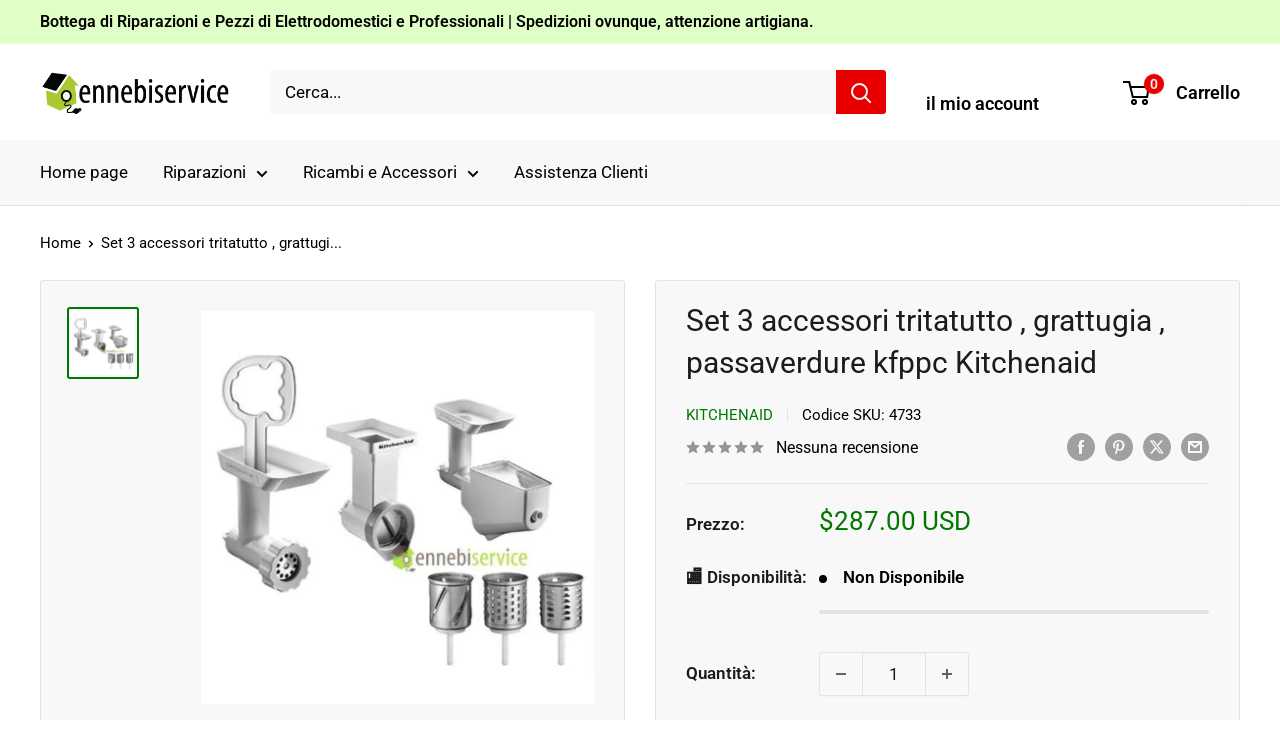

--- FILE ---
content_type: text/html; charset=utf-8
request_url: https://ennebiservice.net/products/set-3-accessori-tritatutto-grattugia-passaverdure-kfppc
body_size: 57947
content:
<!doctype html>

<html class="no-js" lang="it">
  <head>
    <meta charset="utf-8">
    <meta name="viewport" content="width=device-width, initial-scale=1.0, height=device-height, minimum-scale=1.0, maximum-scale=1.0">
    <meta name="theme-color" content="#007800">

    <title>set 3 accessori tritatutto , grattugia , passaverdure</title><meta name="description" content="SET 3 ACCESSORI TRITATUTTO , GRATTUGIA , PASSAVERDURE KFPPC KITCHENAID Ennebiservice"><link rel="canonical" href="https://ennebiservice.net/products/set-3-accessori-tritatutto-grattugia-passaverdure-kfppc"><link rel="shortcut icon" href="//ennebiservice.net/cdn/shop/files/Logo_casa_96x96.png?v=1613722878" type="image/png"><link rel="preload" as="style" href="//ennebiservice.net/cdn/shop/t/74/assets/theme.css?v=64896656854714595661768388768">
    <link rel="preload" as="script" href="//ennebiservice.net/cdn/shop/t/74/assets/theme.js?v=100952596617660054121768388768">
    <link rel="preconnect" href="https://cdn.shopify.com">
    <link rel="preconnect" href="https://fonts.shopifycdn.com">
    <link rel="dns-prefetch" href="https://productreviews.shopifycdn.com">
    <link rel="dns-prefetch" href="https://ajax.googleapis.com">
    <link rel="dns-prefetch" href="https://maps.googleapis.com">
    <link rel="dns-prefetch" href="https://maps.gstatic.com">

    <meta property="og:type" content="product">
  <meta property="og:title" content="Set 3 accessori tritatutto , grattugia , passaverdure kfppc Kitchenaid"><meta property="og:image" content="http://ennebiservice.net/cdn/shop/products/set-3-accessori-tritatutto-_-grattugia-_-passaverdure-kfppc-KITCHENAID-1674061488.jpg?v=1674061489">
    <meta property="og:image:secure_url" content="https://ennebiservice.net/cdn/shop/products/set-3-accessori-tritatutto-_-grattugia-_-passaverdure-kfppc-KITCHENAID-1674061488.jpg?v=1674061489">
    <meta property="og:image:width" content="800">
    <meta property="og:image:height" content="800">
    <meta property="product:availability" content="out of stock"><meta property="product:price:amount" content="287.00">
  <meta property="product:price:currency" content="USD"><meta property="og:description" content="SET 3 ACCESSORI TRITATUTTO , GRATTUGIA , PASSAVERDURE KFPPC KITCHENAID Ennebiservice"><meta property="og:url" content="https://ennebiservice.net/products/set-3-accessori-tritatutto-grattugia-passaverdure-kfppc">
<meta property="og:site_name" content="Ennebiservice"><meta name="twitter:card" content="summary"><meta name="twitter:title" content="Set 3 accessori tritatutto , grattugia , passaverdure kfppc Kitchenaid">
  <meta name="twitter:description" content="SET 3 ACCESSORI TRITATUTTO , GRATTUGIA , PASSAVERDURE KFPPC">
  <meta name="twitter:image" content="https://ennebiservice.net/cdn/shop/products/set-3-accessori-tritatutto-_-grattugia-_-passaverdure-kfppc-KITCHENAID-1674061488_600x600_crop_center.jpg?v=1674061489">
    <link rel="preload" href="//ennebiservice.net/cdn/fonts/roboto/roboto_n4.2019d890f07b1852f56ce63ba45b2db45d852cba.woff2" as="font" type="font/woff2" crossorigin><link rel="preload" href="//ennebiservice.net/cdn/fonts/roboto/roboto_n4.2019d890f07b1852f56ce63ba45b2db45d852cba.woff2" as="font" type="font/woff2" crossorigin><style>
  @font-face {
  font-family: Roboto;
  font-weight: 400;
  font-style: normal;
  font-display: swap;
  src: url("//ennebiservice.net/cdn/fonts/roboto/roboto_n4.2019d890f07b1852f56ce63ba45b2db45d852cba.woff2") format("woff2"),
       url("//ennebiservice.net/cdn/fonts/roboto/roboto_n4.238690e0007583582327135619c5f7971652fa9d.woff") format("woff");
}

  @font-face {
  font-family: Roboto;
  font-weight: 400;
  font-style: normal;
  font-display: swap;
  src: url("//ennebiservice.net/cdn/fonts/roboto/roboto_n4.2019d890f07b1852f56ce63ba45b2db45d852cba.woff2") format("woff2"),
       url("//ennebiservice.net/cdn/fonts/roboto/roboto_n4.238690e0007583582327135619c5f7971652fa9d.woff") format("woff");
}

@font-face {
  font-family: Roboto;
  font-weight: 600;
  font-style: normal;
  font-display: swap;
  src: url("//ennebiservice.net/cdn/fonts/roboto/roboto_n6.3d305d5382545b48404c304160aadee38c90ef9d.woff2") format("woff2"),
       url("//ennebiservice.net/cdn/fonts/roboto/roboto_n6.bb37be020157f87e181e5489d5e9137ad60c47a2.woff") format("woff");
}

@font-face {
  font-family: Roboto;
  font-weight: 400;
  font-style: italic;
  font-display: swap;
  src: url("//ennebiservice.net/cdn/fonts/roboto/roboto_i4.57ce898ccda22ee84f49e6b57ae302250655e2d4.woff2") format("woff2"),
       url("//ennebiservice.net/cdn/fonts/roboto/roboto_i4.b21f3bd061cbcb83b824ae8c7671a82587b264bf.woff") format("woff");
}


  @font-face {
  font-family: Roboto;
  font-weight: 700;
  font-style: normal;
  font-display: swap;
  src: url("//ennebiservice.net/cdn/fonts/roboto/roboto_n7.f38007a10afbbde8976c4056bfe890710d51dec2.woff2") format("woff2"),
       url("//ennebiservice.net/cdn/fonts/roboto/roboto_n7.94bfdd3e80c7be00e128703d245c207769d763f9.woff") format("woff");
}

  @font-face {
  font-family: Roboto;
  font-weight: 400;
  font-style: italic;
  font-display: swap;
  src: url("//ennebiservice.net/cdn/fonts/roboto/roboto_i4.57ce898ccda22ee84f49e6b57ae302250655e2d4.woff2") format("woff2"),
       url("//ennebiservice.net/cdn/fonts/roboto/roboto_i4.b21f3bd061cbcb83b824ae8c7671a82587b264bf.woff") format("woff");
}

  @font-face {
  font-family: Roboto;
  font-weight: 700;
  font-style: italic;
  font-display: swap;
  src: url("//ennebiservice.net/cdn/fonts/roboto/roboto_i7.7ccaf9410746f2c53340607c42c43f90a9005937.woff2") format("woff2"),
       url("//ennebiservice.net/cdn/fonts/roboto/roboto_i7.49ec21cdd7148292bffea74c62c0df6e93551516.woff") format("woff");
}


  :root {
    --default-text-font-size : 15px;
    --base-text-font-size    : 17px;
    --heading-font-family    : Roboto, sans-serif;
    --heading-font-weight    : 400;
    --heading-font-style     : normal;
    --text-font-family       : Roboto, sans-serif;
    --text-font-weight       : 400;
    --text-font-style        : normal;
    --text-font-bolder-weight: 600;
    --text-link-decoration   : underline;

    --text-color               : #000000;
    --text-color-rgb           : 0, 0, 0;
    --heading-color            : #1c1b1b;
    --border-color             : #e1e3e4;
    --border-color-rgb         : 225, 227, 228;
    --form-border-color        : #d4d6d8;
    --accent-color             : #007800;
    --accent-color-rgb         : 0, 120, 0;
    --link-color               : #007800;
    --link-color-hover         : #002b00;
    --background               : #ffffff;
    --secondary-background     : #f8f8f8;
    --secondary-background-rgb : 248, 248, 248;
    --accent-background        : rgba(0, 120, 0, 0.08);

    --input-background: #f8f8f8;

    --error-color       : #ff0000;
    --error-background  : rgba(255, 0, 0, 0.07);
    --success-color     : #00aa00;
    --success-background: rgba(0, 170, 0, 0.11);

    --primary-button-background      : #008a00;
    --primary-button-background-rgb  : 0, 138, 0;
    --primary-button-text-color      : #ffffff;
    --secondary-button-background    : #008a00;
    --secondary-button-background-rgb: 0, 138, 0;
    --secondary-button-text-color    : #ffffff;

    --header-background      : #ffffff;
    --header-text-color      : #000000;
    --header-light-text-color: #ffffff;
    --header-border-color    : rgba(255, 255, 255, 0.3);
    --header-accent-color    : #e80000;

    --footer-background-color:    #f8f8f8;
    --footer-heading-text-color:  #1c1b1b;
    --footer-body-text-color:     #1c1b1b;
    --footer-body-text-color-rgb: 28, 27, 27;
    --footer-accent-color:        #07b507;
    --footer-accent-color-rgb:    7, 181, 7;
    --footer-border:              none;
    
    --flickity-arrow-color: #abb1b4;--product-on-sale-accent           : #b80000;
    --product-on-sale-accent-rgb       : 184, 0, 0;
    --product-on-sale-color            : #ffffff;
    --product-in-stock-color           : #008a00;
    --product-low-stock-color          : #ee0000;
    --product-sold-out-color           : #8a9297;
    --product-custom-label-1-background: #008a00;
    --product-custom-label-1-color     : #ffffff;
    --product-custom-label-2-background: #00a500;
    --product-custom-label-2-color     : #ffffff;
    --product-review-star-color        : #daa200;

    --mobile-container-gutter : 20px;
    --desktop-container-gutter: 40px;

    /* Shopify related variables */
    --payment-terms-background-color: #ffffff;
  }
</style>

<script>
  // IE11 does not have support for CSS variables, so we have to polyfill them
  if (!(((window || {}).CSS || {}).supports && window.CSS.supports('(--a: 0)'))) {
    const script = document.createElement('script');
    script.type = 'text/javascript';
    script.src = 'https://cdn.jsdelivr.net/npm/css-vars-ponyfill@2';
    script.onload = function() {
      cssVars({});
    };

    document.getElementsByTagName('head')[0].appendChild(script);
  }
</script>


    <script>window.performance && window.performance.mark && window.performance.mark('shopify.content_for_header.start');</script><meta name="google-site-verification" content="Qd6INmN3bIVtxO0eSMQAOF5I158S0_Vdt_H8VS2VW_0">
<meta name="google-site-verification" content="RfShn20bA5leWquust8oIVJ6LMOR0GvxBv16HcvpH4o">
<meta name="facebook-domain-verification" content="rpp81htn73n5bbcisglaoq8g5k1l0l">
<meta name="facebook-domain-verification" content="lvvyxcclhuds6vj0qd06y3c1ylyief">
<meta name="facebook-domain-verification" content="0kasdi80uy0w3f3p5r3inkg8eqnq66">
<meta name="facebook-domain-verification" content="tliuqzp6vrpnomrpdfpgzjdb5kyw0k">
<meta name="google-site-verification" content="8Mw5eUgMZIfQ9h-hMk2pIvL1zelXiX2C0xJZiz36xSg">
<meta id="shopify-digital-wallet" name="shopify-digital-wallet" content="/50800099500/digital_wallets/dialog">
<meta name="shopify-checkout-api-token" content="ba64c1188fd861ae94eef7653bdea70d">
<meta id="in-context-paypal-metadata" data-shop-id="50800099500" data-venmo-supported="false" data-environment="production" data-locale="it_IT" data-paypal-v4="true" data-currency="USD">
<link rel="alternate" hreflang="x-default" href="https://ennebiservice.it/products/set-3-accessori-tritatutto-grattugia-passaverdure-kfppc">
<link rel="alternate" hreflang="it" href="https://ennebiservice.it/products/set-3-accessori-tritatutto-grattugia-passaverdure-kfppc">
<link rel="alternate" hreflang="it-SR" href="https://ennebiservice.net/products/set-3-accessori-tritatutto-grattugia-passaverdure-kfppc">
<link rel="alternate" hreflang="es-SR" href="https://ennebiservice.net/es/products/set-3-accessori-tritatutto-grattugia-passaverdure-kfppc">
<link rel="alternate" hreflang="fr-SR" href="https://ennebiservice.net/fr/products/set-3-accessori-tritatutto-grattugia-passaverdure-kfppc">
<link rel="alternate" hreflang="en-SR" href="https://ennebiservice.net/en/products/set-3-accessori-tritatutto-grattugia-passaverdure-kfppc">
<link rel="alternate" hreflang="pt-SR" href="https://ennebiservice.net/pt-pt/products/set-3-accessori-tritatutto-grattugia-passaverdure-kfppc">
<link rel="alternate" hreflang="de-SR" href="https://ennebiservice.net/de/products/set-3-accessori-tritatutto-grattugia-passaverdure-kfppc">
<link rel="alternate" hreflang="it-BQ" href="https://ennebiservice.net/products/set-3-accessori-tritatutto-grattugia-passaverdure-kfppc">
<link rel="alternate" hreflang="es-BQ" href="https://ennebiservice.net/es/products/set-3-accessori-tritatutto-grattugia-passaverdure-kfppc">
<link rel="alternate" hreflang="fr-BQ" href="https://ennebiservice.net/fr/products/set-3-accessori-tritatutto-grattugia-passaverdure-kfppc">
<link rel="alternate" hreflang="en-BQ" href="https://ennebiservice.net/en/products/set-3-accessori-tritatutto-grattugia-passaverdure-kfppc">
<link rel="alternate" hreflang="pt-BQ" href="https://ennebiservice.net/pt-pt/products/set-3-accessori-tritatutto-grattugia-passaverdure-kfppc">
<link rel="alternate" hreflang="de-BQ" href="https://ennebiservice.net/de/products/set-3-accessori-tritatutto-grattugia-passaverdure-kfppc">
<link rel="alternate" hreflang="it-FK" href="https://ennebiservice.net/products/set-3-accessori-tritatutto-grattugia-passaverdure-kfppc">
<link rel="alternate" hreflang="es-FK" href="https://ennebiservice.net/es/products/set-3-accessori-tritatutto-grattugia-passaverdure-kfppc">
<link rel="alternate" hreflang="fr-FK" href="https://ennebiservice.net/fr/products/set-3-accessori-tritatutto-grattugia-passaverdure-kfppc">
<link rel="alternate" hreflang="en-FK" href="https://ennebiservice.net/en/products/set-3-accessori-tritatutto-grattugia-passaverdure-kfppc">
<link rel="alternate" hreflang="pt-FK" href="https://ennebiservice.net/pt-pt/products/set-3-accessori-tritatutto-grattugia-passaverdure-kfppc">
<link rel="alternate" hreflang="de-FK" href="https://ennebiservice.net/de/products/set-3-accessori-tritatutto-grattugia-passaverdure-kfppc">
<link rel="alternate" hreflang="it-GY" href="https://ennebiservice.net/products/set-3-accessori-tritatutto-grattugia-passaverdure-kfppc">
<link rel="alternate" hreflang="es-GY" href="https://ennebiservice.net/es/products/set-3-accessori-tritatutto-grattugia-passaverdure-kfppc">
<link rel="alternate" hreflang="fr-GY" href="https://ennebiservice.net/fr/products/set-3-accessori-tritatutto-grattugia-passaverdure-kfppc">
<link rel="alternate" hreflang="en-GY" href="https://ennebiservice.net/en/products/set-3-accessori-tritatutto-grattugia-passaverdure-kfppc">
<link rel="alternate" hreflang="pt-GY" href="https://ennebiservice.net/pt-pt/products/set-3-accessori-tritatutto-grattugia-passaverdure-kfppc">
<link rel="alternate" hreflang="de-GY" href="https://ennebiservice.net/de/products/set-3-accessori-tritatutto-grattugia-passaverdure-kfppc">
<link rel="alternate" hreflang="it-GF" href="https://ennebiservice.net/products/set-3-accessori-tritatutto-grattugia-passaverdure-kfppc">
<link rel="alternate" hreflang="es-GF" href="https://ennebiservice.net/es/products/set-3-accessori-tritatutto-grattugia-passaverdure-kfppc">
<link rel="alternate" hreflang="fr-GF" href="https://ennebiservice.net/fr/products/set-3-accessori-tritatutto-grattugia-passaverdure-kfppc">
<link rel="alternate" hreflang="en-GF" href="https://ennebiservice.net/en/products/set-3-accessori-tritatutto-grattugia-passaverdure-kfppc">
<link rel="alternate" hreflang="pt-GF" href="https://ennebiservice.net/pt-pt/products/set-3-accessori-tritatutto-grattugia-passaverdure-kfppc">
<link rel="alternate" hreflang="de-GF" href="https://ennebiservice.net/de/products/set-3-accessori-tritatutto-grattugia-passaverdure-kfppc">
<link rel="alternate" hreflang="it-EC" href="https://ennebiservice.net/products/set-3-accessori-tritatutto-grattugia-passaverdure-kfppc">
<link rel="alternate" hreflang="es-EC" href="https://ennebiservice.net/es/products/set-3-accessori-tritatutto-grattugia-passaverdure-kfppc">
<link rel="alternate" hreflang="fr-EC" href="https://ennebiservice.net/fr/products/set-3-accessori-tritatutto-grattugia-passaverdure-kfppc">
<link rel="alternate" hreflang="en-EC" href="https://ennebiservice.net/en/products/set-3-accessori-tritatutto-grattugia-passaverdure-kfppc">
<link rel="alternate" hreflang="pt-EC" href="https://ennebiservice.net/pt-pt/products/set-3-accessori-tritatutto-grattugia-passaverdure-kfppc">
<link rel="alternate" hreflang="de-EC" href="https://ennebiservice.net/de/products/set-3-accessori-tritatutto-grattugia-passaverdure-kfppc">
<link rel="alternate" hreflang="it-GS" href="https://ennebiservice.net/products/set-3-accessori-tritatutto-grattugia-passaverdure-kfppc">
<link rel="alternate" hreflang="es-GS" href="https://ennebiservice.net/es/products/set-3-accessori-tritatutto-grattugia-passaverdure-kfppc">
<link rel="alternate" hreflang="fr-GS" href="https://ennebiservice.net/fr/products/set-3-accessori-tritatutto-grattugia-passaverdure-kfppc">
<link rel="alternate" hreflang="en-GS" href="https://ennebiservice.net/en/products/set-3-accessori-tritatutto-grattugia-passaverdure-kfppc">
<link rel="alternate" hreflang="pt-GS" href="https://ennebiservice.net/pt-pt/products/set-3-accessori-tritatutto-grattugia-passaverdure-kfppc">
<link rel="alternate" hreflang="de-GS" href="https://ennebiservice.net/de/products/set-3-accessori-tritatutto-grattugia-passaverdure-kfppc">
<link rel="alternate" hreflang="it-TF" href="https://ennebiservice.net/products/set-3-accessori-tritatutto-grattugia-passaverdure-kfppc">
<link rel="alternate" hreflang="es-TF" href="https://ennebiservice.net/es/products/set-3-accessori-tritatutto-grattugia-passaverdure-kfppc">
<link rel="alternate" hreflang="fr-TF" href="https://ennebiservice.net/fr/products/set-3-accessori-tritatutto-grattugia-passaverdure-kfppc">
<link rel="alternate" hreflang="en-TF" href="https://ennebiservice.net/en/products/set-3-accessori-tritatutto-grattugia-passaverdure-kfppc">
<link rel="alternate" hreflang="pt-TF" href="https://ennebiservice.net/pt-pt/products/set-3-accessori-tritatutto-grattugia-passaverdure-kfppc">
<link rel="alternate" hreflang="de-TF" href="https://ennebiservice.net/de/products/set-3-accessori-tritatutto-grattugia-passaverdure-kfppc">
<link rel="alternate" hreflang="it-AU" href="https://ennebiservice.net/products/set-3-accessori-tritatutto-grattugia-passaverdure-kfppc">
<link rel="alternate" hreflang="es-AU" href="https://ennebiservice.net/es/products/set-3-accessori-tritatutto-grattugia-passaverdure-kfppc">
<link rel="alternate" hreflang="fr-AU" href="https://ennebiservice.net/fr/products/set-3-accessori-tritatutto-grattugia-passaverdure-kfppc">
<link rel="alternate" hreflang="en-AU" href="https://ennebiservice.net/en/products/set-3-accessori-tritatutto-grattugia-passaverdure-kfppc">
<link rel="alternate" hreflang="pt-AU" href="https://ennebiservice.net/pt-pt/products/set-3-accessori-tritatutto-grattugia-passaverdure-kfppc">
<link rel="alternate" hreflang="de-AU" href="https://ennebiservice.net/de/products/set-3-accessori-tritatutto-grattugia-passaverdure-kfppc">
<link rel="alternate" hreflang="it-FJ" href="https://ennebiservice.net/products/set-3-accessori-tritatutto-grattugia-passaverdure-kfppc">
<link rel="alternate" hreflang="es-FJ" href="https://ennebiservice.net/es/products/set-3-accessori-tritatutto-grattugia-passaverdure-kfppc">
<link rel="alternate" hreflang="fr-FJ" href="https://ennebiservice.net/fr/products/set-3-accessori-tritatutto-grattugia-passaverdure-kfppc">
<link rel="alternate" hreflang="en-FJ" href="https://ennebiservice.net/en/products/set-3-accessori-tritatutto-grattugia-passaverdure-kfppc">
<link rel="alternate" hreflang="pt-FJ" href="https://ennebiservice.net/pt-pt/products/set-3-accessori-tritatutto-grattugia-passaverdure-kfppc">
<link rel="alternate" hreflang="de-FJ" href="https://ennebiservice.net/de/products/set-3-accessori-tritatutto-grattugia-passaverdure-kfppc">
<link rel="alternate" hreflang="it-NF" href="https://ennebiservice.net/products/set-3-accessori-tritatutto-grattugia-passaverdure-kfppc">
<link rel="alternate" hreflang="es-NF" href="https://ennebiservice.net/es/products/set-3-accessori-tritatutto-grattugia-passaverdure-kfppc">
<link rel="alternate" hreflang="fr-NF" href="https://ennebiservice.net/fr/products/set-3-accessori-tritatutto-grattugia-passaverdure-kfppc">
<link rel="alternate" hreflang="en-NF" href="https://ennebiservice.net/en/products/set-3-accessori-tritatutto-grattugia-passaverdure-kfppc">
<link rel="alternate" hreflang="pt-NF" href="https://ennebiservice.net/pt-pt/products/set-3-accessori-tritatutto-grattugia-passaverdure-kfppc">
<link rel="alternate" hreflang="de-NF" href="https://ennebiservice.net/de/products/set-3-accessori-tritatutto-grattugia-passaverdure-kfppc">
<link rel="alternate" hreflang="it-CK" href="https://ennebiservice.net/products/set-3-accessori-tritatutto-grattugia-passaverdure-kfppc">
<link rel="alternate" hreflang="es-CK" href="https://ennebiservice.net/es/products/set-3-accessori-tritatutto-grattugia-passaverdure-kfppc">
<link rel="alternate" hreflang="fr-CK" href="https://ennebiservice.net/fr/products/set-3-accessori-tritatutto-grattugia-passaverdure-kfppc">
<link rel="alternate" hreflang="en-CK" href="https://ennebiservice.net/en/products/set-3-accessori-tritatutto-grattugia-passaverdure-kfppc">
<link rel="alternate" hreflang="pt-CK" href="https://ennebiservice.net/pt-pt/products/set-3-accessori-tritatutto-grattugia-passaverdure-kfppc">
<link rel="alternate" hreflang="de-CK" href="https://ennebiservice.net/de/products/set-3-accessori-tritatutto-grattugia-passaverdure-kfppc">
<link rel="alternate" hreflang="it-PN" href="https://ennebiservice.net/products/set-3-accessori-tritatutto-grattugia-passaverdure-kfppc">
<link rel="alternate" hreflang="es-PN" href="https://ennebiservice.net/es/products/set-3-accessori-tritatutto-grattugia-passaverdure-kfppc">
<link rel="alternate" hreflang="fr-PN" href="https://ennebiservice.net/fr/products/set-3-accessori-tritatutto-grattugia-passaverdure-kfppc">
<link rel="alternate" hreflang="en-PN" href="https://ennebiservice.net/en/products/set-3-accessori-tritatutto-grattugia-passaverdure-kfppc">
<link rel="alternate" hreflang="pt-PN" href="https://ennebiservice.net/pt-pt/products/set-3-accessori-tritatutto-grattugia-passaverdure-kfppc">
<link rel="alternate" hreflang="de-PN" href="https://ennebiservice.net/de/products/set-3-accessori-tritatutto-grattugia-passaverdure-kfppc">
<link rel="alternate" hreflang="it-SB" href="https://ennebiservice.net/products/set-3-accessori-tritatutto-grattugia-passaverdure-kfppc">
<link rel="alternate" hreflang="es-SB" href="https://ennebiservice.net/es/products/set-3-accessori-tritatutto-grattugia-passaverdure-kfppc">
<link rel="alternate" hreflang="fr-SB" href="https://ennebiservice.net/fr/products/set-3-accessori-tritatutto-grattugia-passaverdure-kfppc">
<link rel="alternate" hreflang="en-SB" href="https://ennebiservice.net/en/products/set-3-accessori-tritatutto-grattugia-passaverdure-kfppc">
<link rel="alternate" hreflang="pt-SB" href="https://ennebiservice.net/pt-pt/products/set-3-accessori-tritatutto-grattugia-passaverdure-kfppc">
<link rel="alternate" hreflang="de-SB" href="https://ennebiservice.net/de/products/set-3-accessori-tritatutto-grattugia-passaverdure-kfppc">
<link rel="alternate" hreflang="it-KI" href="https://ennebiservice.net/products/set-3-accessori-tritatutto-grattugia-passaverdure-kfppc">
<link rel="alternate" hreflang="es-KI" href="https://ennebiservice.net/es/products/set-3-accessori-tritatutto-grattugia-passaverdure-kfppc">
<link rel="alternate" hreflang="fr-KI" href="https://ennebiservice.net/fr/products/set-3-accessori-tritatutto-grattugia-passaverdure-kfppc">
<link rel="alternate" hreflang="en-KI" href="https://ennebiservice.net/en/products/set-3-accessori-tritatutto-grattugia-passaverdure-kfppc">
<link rel="alternate" hreflang="pt-KI" href="https://ennebiservice.net/pt-pt/products/set-3-accessori-tritatutto-grattugia-passaverdure-kfppc">
<link rel="alternate" hreflang="de-KI" href="https://ennebiservice.net/de/products/set-3-accessori-tritatutto-grattugia-passaverdure-kfppc">
<link rel="alternate" hreflang="it-NR" href="https://ennebiservice.net/products/set-3-accessori-tritatutto-grattugia-passaverdure-kfppc">
<link rel="alternate" hreflang="es-NR" href="https://ennebiservice.net/es/products/set-3-accessori-tritatutto-grattugia-passaverdure-kfppc">
<link rel="alternate" hreflang="fr-NR" href="https://ennebiservice.net/fr/products/set-3-accessori-tritatutto-grattugia-passaverdure-kfppc">
<link rel="alternate" hreflang="en-NR" href="https://ennebiservice.net/en/products/set-3-accessori-tritatutto-grattugia-passaverdure-kfppc">
<link rel="alternate" hreflang="pt-NR" href="https://ennebiservice.net/pt-pt/products/set-3-accessori-tritatutto-grattugia-passaverdure-kfppc">
<link rel="alternate" hreflang="de-NR" href="https://ennebiservice.net/de/products/set-3-accessori-tritatutto-grattugia-passaverdure-kfppc">
<link rel="alternate" hreflang="it-NU" href="https://ennebiservice.net/products/set-3-accessori-tritatutto-grattugia-passaverdure-kfppc">
<link rel="alternate" hreflang="es-NU" href="https://ennebiservice.net/es/products/set-3-accessori-tritatutto-grattugia-passaverdure-kfppc">
<link rel="alternate" hreflang="fr-NU" href="https://ennebiservice.net/fr/products/set-3-accessori-tritatutto-grattugia-passaverdure-kfppc">
<link rel="alternate" hreflang="en-NU" href="https://ennebiservice.net/en/products/set-3-accessori-tritatutto-grattugia-passaverdure-kfppc">
<link rel="alternate" hreflang="pt-NU" href="https://ennebiservice.net/pt-pt/products/set-3-accessori-tritatutto-grattugia-passaverdure-kfppc">
<link rel="alternate" hreflang="de-NU" href="https://ennebiservice.net/de/products/set-3-accessori-tritatutto-grattugia-passaverdure-kfppc">
<link rel="alternate" hreflang="it-NC" href="https://ennebiservice.net/products/set-3-accessori-tritatutto-grattugia-passaverdure-kfppc">
<link rel="alternate" hreflang="es-NC" href="https://ennebiservice.net/es/products/set-3-accessori-tritatutto-grattugia-passaverdure-kfppc">
<link rel="alternate" hreflang="fr-NC" href="https://ennebiservice.net/fr/products/set-3-accessori-tritatutto-grattugia-passaverdure-kfppc">
<link rel="alternate" hreflang="en-NC" href="https://ennebiservice.net/en/products/set-3-accessori-tritatutto-grattugia-passaverdure-kfppc">
<link rel="alternate" hreflang="pt-NC" href="https://ennebiservice.net/pt-pt/products/set-3-accessori-tritatutto-grattugia-passaverdure-kfppc">
<link rel="alternate" hreflang="de-NC" href="https://ennebiservice.net/de/products/set-3-accessori-tritatutto-grattugia-passaverdure-kfppc">
<link rel="alternate" hreflang="it-NZ" href="https://ennebiservice.net/products/set-3-accessori-tritatutto-grattugia-passaverdure-kfppc">
<link rel="alternate" hreflang="es-NZ" href="https://ennebiservice.net/es/products/set-3-accessori-tritatutto-grattugia-passaverdure-kfppc">
<link rel="alternate" hreflang="fr-NZ" href="https://ennebiservice.net/fr/products/set-3-accessori-tritatutto-grattugia-passaverdure-kfppc">
<link rel="alternate" hreflang="en-NZ" href="https://ennebiservice.net/en/products/set-3-accessori-tritatutto-grattugia-passaverdure-kfppc">
<link rel="alternate" hreflang="pt-NZ" href="https://ennebiservice.net/pt-pt/products/set-3-accessori-tritatutto-grattugia-passaverdure-kfppc">
<link rel="alternate" hreflang="de-NZ" href="https://ennebiservice.net/de/products/set-3-accessori-tritatutto-grattugia-passaverdure-kfppc">
<link rel="alternate" hreflang="it-PG" href="https://ennebiservice.net/products/set-3-accessori-tritatutto-grattugia-passaverdure-kfppc">
<link rel="alternate" hreflang="es-PG" href="https://ennebiservice.net/es/products/set-3-accessori-tritatutto-grattugia-passaverdure-kfppc">
<link rel="alternate" hreflang="fr-PG" href="https://ennebiservice.net/fr/products/set-3-accessori-tritatutto-grattugia-passaverdure-kfppc">
<link rel="alternate" hreflang="en-PG" href="https://ennebiservice.net/en/products/set-3-accessori-tritatutto-grattugia-passaverdure-kfppc">
<link rel="alternate" hreflang="pt-PG" href="https://ennebiservice.net/pt-pt/products/set-3-accessori-tritatutto-grattugia-passaverdure-kfppc">
<link rel="alternate" hreflang="de-PG" href="https://ennebiservice.net/de/products/set-3-accessori-tritatutto-grattugia-passaverdure-kfppc">
<link rel="alternate" hreflang="it-PF" href="https://ennebiservice.net/products/set-3-accessori-tritatutto-grattugia-passaverdure-kfppc">
<link rel="alternate" hreflang="es-PF" href="https://ennebiservice.net/es/products/set-3-accessori-tritatutto-grattugia-passaverdure-kfppc">
<link rel="alternate" hreflang="fr-PF" href="https://ennebiservice.net/fr/products/set-3-accessori-tritatutto-grattugia-passaverdure-kfppc">
<link rel="alternate" hreflang="en-PF" href="https://ennebiservice.net/en/products/set-3-accessori-tritatutto-grattugia-passaverdure-kfppc">
<link rel="alternate" hreflang="pt-PF" href="https://ennebiservice.net/pt-pt/products/set-3-accessori-tritatutto-grattugia-passaverdure-kfppc">
<link rel="alternate" hreflang="de-PF" href="https://ennebiservice.net/de/products/set-3-accessori-tritatutto-grattugia-passaverdure-kfppc">
<link rel="alternate" hreflang="it-WS" href="https://ennebiservice.net/products/set-3-accessori-tritatutto-grattugia-passaverdure-kfppc">
<link rel="alternate" hreflang="es-WS" href="https://ennebiservice.net/es/products/set-3-accessori-tritatutto-grattugia-passaverdure-kfppc">
<link rel="alternate" hreflang="fr-WS" href="https://ennebiservice.net/fr/products/set-3-accessori-tritatutto-grattugia-passaverdure-kfppc">
<link rel="alternate" hreflang="en-WS" href="https://ennebiservice.net/en/products/set-3-accessori-tritatutto-grattugia-passaverdure-kfppc">
<link rel="alternate" hreflang="pt-WS" href="https://ennebiservice.net/pt-pt/products/set-3-accessori-tritatutto-grattugia-passaverdure-kfppc">
<link rel="alternate" hreflang="de-WS" href="https://ennebiservice.net/de/products/set-3-accessori-tritatutto-grattugia-passaverdure-kfppc">
<link rel="alternate" hreflang="it-TL" href="https://ennebiservice.net/products/set-3-accessori-tritatutto-grattugia-passaverdure-kfppc">
<link rel="alternate" hreflang="es-TL" href="https://ennebiservice.net/es/products/set-3-accessori-tritatutto-grattugia-passaverdure-kfppc">
<link rel="alternate" hreflang="fr-TL" href="https://ennebiservice.net/fr/products/set-3-accessori-tritatutto-grattugia-passaverdure-kfppc">
<link rel="alternate" hreflang="en-TL" href="https://ennebiservice.net/en/products/set-3-accessori-tritatutto-grattugia-passaverdure-kfppc">
<link rel="alternate" hreflang="pt-TL" href="https://ennebiservice.net/pt-pt/products/set-3-accessori-tritatutto-grattugia-passaverdure-kfppc">
<link rel="alternate" hreflang="de-TL" href="https://ennebiservice.net/de/products/set-3-accessori-tritatutto-grattugia-passaverdure-kfppc">
<link rel="alternate" hreflang="it-TK" href="https://ennebiservice.net/products/set-3-accessori-tritatutto-grattugia-passaverdure-kfppc">
<link rel="alternate" hreflang="es-TK" href="https://ennebiservice.net/es/products/set-3-accessori-tritatutto-grattugia-passaverdure-kfppc">
<link rel="alternate" hreflang="fr-TK" href="https://ennebiservice.net/fr/products/set-3-accessori-tritatutto-grattugia-passaverdure-kfppc">
<link rel="alternate" hreflang="en-TK" href="https://ennebiservice.net/en/products/set-3-accessori-tritatutto-grattugia-passaverdure-kfppc">
<link rel="alternate" hreflang="pt-TK" href="https://ennebiservice.net/pt-pt/products/set-3-accessori-tritatutto-grattugia-passaverdure-kfppc">
<link rel="alternate" hreflang="de-TK" href="https://ennebiservice.net/de/products/set-3-accessori-tritatutto-grattugia-passaverdure-kfppc">
<link rel="alternate" hreflang="it-TO" href="https://ennebiservice.net/products/set-3-accessori-tritatutto-grattugia-passaverdure-kfppc">
<link rel="alternate" hreflang="es-TO" href="https://ennebiservice.net/es/products/set-3-accessori-tritatutto-grattugia-passaverdure-kfppc">
<link rel="alternate" hreflang="fr-TO" href="https://ennebiservice.net/fr/products/set-3-accessori-tritatutto-grattugia-passaverdure-kfppc">
<link rel="alternate" hreflang="en-TO" href="https://ennebiservice.net/en/products/set-3-accessori-tritatutto-grattugia-passaverdure-kfppc">
<link rel="alternate" hreflang="pt-TO" href="https://ennebiservice.net/pt-pt/products/set-3-accessori-tritatutto-grattugia-passaverdure-kfppc">
<link rel="alternate" hreflang="de-TO" href="https://ennebiservice.net/de/products/set-3-accessori-tritatutto-grattugia-passaverdure-kfppc">
<link rel="alternate" hreflang="it-TV" href="https://ennebiservice.net/products/set-3-accessori-tritatutto-grattugia-passaverdure-kfppc">
<link rel="alternate" hreflang="es-TV" href="https://ennebiservice.net/es/products/set-3-accessori-tritatutto-grattugia-passaverdure-kfppc">
<link rel="alternate" hreflang="fr-TV" href="https://ennebiservice.net/fr/products/set-3-accessori-tritatutto-grattugia-passaverdure-kfppc">
<link rel="alternate" hreflang="en-TV" href="https://ennebiservice.net/en/products/set-3-accessori-tritatutto-grattugia-passaverdure-kfppc">
<link rel="alternate" hreflang="pt-TV" href="https://ennebiservice.net/pt-pt/products/set-3-accessori-tritatutto-grattugia-passaverdure-kfppc">
<link rel="alternate" hreflang="de-TV" href="https://ennebiservice.net/de/products/set-3-accessori-tritatutto-grattugia-passaverdure-kfppc">
<link rel="alternate" hreflang="it-VU" href="https://ennebiservice.net/products/set-3-accessori-tritatutto-grattugia-passaverdure-kfppc">
<link rel="alternate" hreflang="es-VU" href="https://ennebiservice.net/es/products/set-3-accessori-tritatutto-grattugia-passaverdure-kfppc">
<link rel="alternate" hreflang="fr-VU" href="https://ennebiservice.net/fr/products/set-3-accessori-tritatutto-grattugia-passaverdure-kfppc">
<link rel="alternate" hreflang="en-VU" href="https://ennebiservice.net/en/products/set-3-accessori-tritatutto-grattugia-passaverdure-kfppc">
<link rel="alternate" hreflang="pt-VU" href="https://ennebiservice.net/pt-pt/products/set-3-accessori-tritatutto-grattugia-passaverdure-kfppc">
<link rel="alternate" hreflang="de-VU" href="https://ennebiservice.net/de/products/set-3-accessori-tritatutto-grattugia-passaverdure-kfppc">
<link rel="alternate" hreflang="it-WF" href="https://ennebiservice.net/products/set-3-accessori-tritatutto-grattugia-passaverdure-kfppc">
<link rel="alternate" hreflang="es-WF" href="https://ennebiservice.net/es/products/set-3-accessori-tritatutto-grattugia-passaverdure-kfppc">
<link rel="alternate" hreflang="fr-WF" href="https://ennebiservice.net/fr/products/set-3-accessori-tritatutto-grattugia-passaverdure-kfppc">
<link rel="alternate" hreflang="en-WF" href="https://ennebiservice.net/en/products/set-3-accessori-tritatutto-grattugia-passaverdure-kfppc">
<link rel="alternate" hreflang="pt-WF" href="https://ennebiservice.net/pt-pt/products/set-3-accessori-tritatutto-grattugia-passaverdure-kfppc">
<link rel="alternate" hreflang="de-WF" href="https://ennebiservice.net/de/products/set-3-accessori-tritatutto-grattugia-passaverdure-kfppc">
<link rel="alternate" hreflang="it-TC" href="https://ennebiservice.net/products/set-3-accessori-tritatutto-grattugia-passaverdure-kfppc">
<link rel="alternate" hreflang="es-TC" href="https://ennebiservice.net/es/products/set-3-accessori-tritatutto-grattugia-passaverdure-kfppc">
<link rel="alternate" hreflang="fr-TC" href="https://ennebiservice.net/fr/products/set-3-accessori-tritatutto-grattugia-passaverdure-kfppc">
<link rel="alternate" hreflang="en-TC" href="https://ennebiservice.net/en/products/set-3-accessori-tritatutto-grattugia-passaverdure-kfppc">
<link rel="alternate" hreflang="pt-TC" href="https://ennebiservice.net/pt-pt/products/set-3-accessori-tritatutto-grattugia-passaverdure-kfppc">
<link rel="alternate" hreflang="de-TC" href="https://ennebiservice.net/de/products/set-3-accessori-tritatutto-grattugia-passaverdure-kfppc">
<link rel="alternate" hreflang="it-TT" href="https://ennebiservice.net/products/set-3-accessori-tritatutto-grattugia-passaverdure-kfppc">
<link rel="alternate" hreflang="es-TT" href="https://ennebiservice.net/es/products/set-3-accessori-tritatutto-grattugia-passaverdure-kfppc">
<link rel="alternate" hreflang="fr-TT" href="https://ennebiservice.net/fr/products/set-3-accessori-tritatutto-grattugia-passaverdure-kfppc">
<link rel="alternate" hreflang="en-TT" href="https://ennebiservice.net/en/products/set-3-accessori-tritatutto-grattugia-passaverdure-kfppc">
<link rel="alternate" hreflang="pt-TT" href="https://ennebiservice.net/pt-pt/products/set-3-accessori-tritatutto-grattugia-passaverdure-kfppc">
<link rel="alternate" hreflang="de-TT" href="https://ennebiservice.net/de/products/set-3-accessori-tritatutto-grattugia-passaverdure-kfppc">
<link rel="alternate" hreflang="it-PM" href="https://ennebiservice.net/products/set-3-accessori-tritatutto-grattugia-passaverdure-kfppc">
<link rel="alternate" hreflang="es-PM" href="https://ennebiservice.net/es/products/set-3-accessori-tritatutto-grattugia-passaverdure-kfppc">
<link rel="alternate" hreflang="fr-PM" href="https://ennebiservice.net/fr/products/set-3-accessori-tritatutto-grattugia-passaverdure-kfppc">
<link rel="alternate" hreflang="en-PM" href="https://ennebiservice.net/en/products/set-3-accessori-tritatutto-grattugia-passaverdure-kfppc">
<link rel="alternate" hreflang="pt-PM" href="https://ennebiservice.net/pt-pt/products/set-3-accessori-tritatutto-grattugia-passaverdure-kfppc">
<link rel="alternate" hreflang="de-PM" href="https://ennebiservice.net/de/products/set-3-accessori-tritatutto-grattugia-passaverdure-kfppc">
<link rel="alternate" hreflang="it-BL" href="https://ennebiservice.net/products/set-3-accessori-tritatutto-grattugia-passaverdure-kfppc">
<link rel="alternate" hreflang="es-BL" href="https://ennebiservice.net/es/products/set-3-accessori-tritatutto-grattugia-passaverdure-kfppc">
<link rel="alternate" hreflang="fr-BL" href="https://ennebiservice.net/fr/products/set-3-accessori-tritatutto-grattugia-passaverdure-kfppc">
<link rel="alternate" hreflang="en-BL" href="https://ennebiservice.net/en/products/set-3-accessori-tritatutto-grattugia-passaverdure-kfppc">
<link rel="alternate" hreflang="pt-BL" href="https://ennebiservice.net/pt-pt/products/set-3-accessori-tritatutto-grattugia-passaverdure-kfppc">
<link rel="alternate" hreflang="de-BL" href="https://ennebiservice.net/de/products/set-3-accessori-tritatutto-grattugia-passaverdure-kfppc">
<link rel="alternate" hreflang="it-VC" href="https://ennebiservice.net/products/set-3-accessori-tritatutto-grattugia-passaverdure-kfppc">
<link rel="alternate" hreflang="es-VC" href="https://ennebiservice.net/es/products/set-3-accessori-tritatutto-grattugia-passaverdure-kfppc">
<link rel="alternate" hreflang="fr-VC" href="https://ennebiservice.net/fr/products/set-3-accessori-tritatutto-grattugia-passaverdure-kfppc">
<link rel="alternate" hreflang="en-VC" href="https://ennebiservice.net/en/products/set-3-accessori-tritatutto-grattugia-passaverdure-kfppc">
<link rel="alternate" hreflang="pt-VC" href="https://ennebiservice.net/pt-pt/products/set-3-accessori-tritatutto-grattugia-passaverdure-kfppc">
<link rel="alternate" hreflang="de-VC" href="https://ennebiservice.net/de/products/set-3-accessori-tritatutto-grattugia-passaverdure-kfppc">
<link rel="alternate" hreflang="it-SX" href="https://ennebiservice.net/products/set-3-accessori-tritatutto-grattugia-passaverdure-kfppc">
<link rel="alternate" hreflang="es-SX" href="https://ennebiservice.net/es/products/set-3-accessori-tritatutto-grattugia-passaverdure-kfppc">
<link rel="alternate" hreflang="fr-SX" href="https://ennebiservice.net/fr/products/set-3-accessori-tritatutto-grattugia-passaverdure-kfppc">
<link rel="alternate" hreflang="en-SX" href="https://ennebiservice.net/en/products/set-3-accessori-tritatutto-grattugia-passaverdure-kfppc">
<link rel="alternate" hreflang="pt-SX" href="https://ennebiservice.net/pt-pt/products/set-3-accessori-tritatutto-grattugia-passaverdure-kfppc">
<link rel="alternate" hreflang="de-SX" href="https://ennebiservice.net/de/products/set-3-accessori-tritatutto-grattugia-passaverdure-kfppc">
<link rel="alternate" hreflang="it-MF" href="https://ennebiservice.net/products/set-3-accessori-tritatutto-grattugia-passaverdure-kfppc">
<link rel="alternate" hreflang="es-MF" href="https://ennebiservice.net/es/products/set-3-accessori-tritatutto-grattugia-passaverdure-kfppc">
<link rel="alternate" hreflang="fr-MF" href="https://ennebiservice.net/fr/products/set-3-accessori-tritatutto-grattugia-passaverdure-kfppc">
<link rel="alternate" hreflang="en-MF" href="https://ennebiservice.net/en/products/set-3-accessori-tritatutto-grattugia-passaverdure-kfppc">
<link rel="alternate" hreflang="pt-MF" href="https://ennebiservice.net/pt-pt/products/set-3-accessori-tritatutto-grattugia-passaverdure-kfppc">
<link rel="alternate" hreflang="de-MF" href="https://ennebiservice.net/de/products/set-3-accessori-tritatutto-grattugia-passaverdure-kfppc">
<link rel="alternate" hreflang="it-LC" href="https://ennebiservice.net/products/set-3-accessori-tritatutto-grattugia-passaverdure-kfppc">
<link rel="alternate" hreflang="es-LC" href="https://ennebiservice.net/es/products/set-3-accessori-tritatutto-grattugia-passaverdure-kfppc">
<link rel="alternate" hreflang="fr-LC" href="https://ennebiservice.net/fr/products/set-3-accessori-tritatutto-grattugia-passaverdure-kfppc">
<link rel="alternate" hreflang="en-LC" href="https://ennebiservice.net/en/products/set-3-accessori-tritatutto-grattugia-passaverdure-kfppc">
<link rel="alternate" hreflang="pt-LC" href="https://ennebiservice.net/pt-pt/products/set-3-accessori-tritatutto-grattugia-passaverdure-kfppc">
<link rel="alternate" hreflang="de-LC" href="https://ennebiservice.net/de/products/set-3-accessori-tritatutto-grattugia-passaverdure-kfppc">
<link rel="alternate" hreflang="it-KN" href="https://ennebiservice.net/products/set-3-accessori-tritatutto-grattugia-passaverdure-kfppc">
<link rel="alternate" hreflang="es-KN" href="https://ennebiservice.net/es/products/set-3-accessori-tritatutto-grattugia-passaverdure-kfppc">
<link rel="alternate" hreflang="fr-KN" href="https://ennebiservice.net/fr/products/set-3-accessori-tritatutto-grattugia-passaverdure-kfppc">
<link rel="alternate" hreflang="en-KN" href="https://ennebiservice.net/en/products/set-3-accessori-tritatutto-grattugia-passaverdure-kfppc">
<link rel="alternate" hreflang="pt-KN" href="https://ennebiservice.net/pt-pt/products/set-3-accessori-tritatutto-grattugia-passaverdure-kfppc">
<link rel="alternate" hreflang="de-KN" href="https://ennebiservice.net/de/products/set-3-accessori-tritatutto-grattugia-passaverdure-kfppc">
<link rel="alternate" hreflang="it-DO" href="https://ennebiservice.net/products/set-3-accessori-tritatutto-grattugia-passaverdure-kfppc">
<link rel="alternate" hreflang="es-DO" href="https://ennebiservice.net/es/products/set-3-accessori-tritatutto-grattugia-passaverdure-kfppc">
<link rel="alternate" hreflang="fr-DO" href="https://ennebiservice.net/fr/products/set-3-accessori-tritatutto-grattugia-passaverdure-kfppc">
<link rel="alternate" hreflang="en-DO" href="https://ennebiservice.net/en/products/set-3-accessori-tritatutto-grattugia-passaverdure-kfppc">
<link rel="alternate" hreflang="pt-DO" href="https://ennebiservice.net/pt-pt/products/set-3-accessori-tritatutto-grattugia-passaverdure-kfppc">
<link rel="alternate" hreflang="de-DO" href="https://ennebiservice.net/de/products/set-3-accessori-tritatutto-grattugia-passaverdure-kfppc">
<link rel="alternate" hreflang="it-PA" href="https://ennebiservice.net/products/set-3-accessori-tritatutto-grattugia-passaverdure-kfppc">
<link rel="alternate" hreflang="es-PA" href="https://ennebiservice.net/es/products/set-3-accessori-tritatutto-grattugia-passaverdure-kfppc">
<link rel="alternate" hreflang="fr-PA" href="https://ennebiservice.net/fr/products/set-3-accessori-tritatutto-grattugia-passaverdure-kfppc">
<link rel="alternate" hreflang="en-PA" href="https://ennebiservice.net/en/products/set-3-accessori-tritatutto-grattugia-passaverdure-kfppc">
<link rel="alternate" hreflang="pt-PA" href="https://ennebiservice.net/pt-pt/products/set-3-accessori-tritatutto-grattugia-passaverdure-kfppc">
<link rel="alternate" hreflang="de-PA" href="https://ennebiservice.net/de/products/set-3-accessori-tritatutto-grattugia-passaverdure-kfppc">
<link rel="alternate" hreflang="it-NI" href="https://ennebiservice.net/products/set-3-accessori-tritatutto-grattugia-passaverdure-kfppc">
<link rel="alternate" hreflang="es-NI" href="https://ennebiservice.net/es/products/set-3-accessori-tritatutto-grattugia-passaverdure-kfppc">
<link rel="alternate" hreflang="fr-NI" href="https://ennebiservice.net/fr/products/set-3-accessori-tritatutto-grattugia-passaverdure-kfppc">
<link rel="alternate" hreflang="en-NI" href="https://ennebiservice.net/en/products/set-3-accessori-tritatutto-grattugia-passaverdure-kfppc">
<link rel="alternate" hreflang="pt-NI" href="https://ennebiservice.net/pt-pt/products/set-3-accessori-tritatutto-grattugia-passaverdure-kfppc">
<link rel="alternate" hreflang="de-NI" href="https://ennebiservice.net/de/products/set-3-accessori-tritatutto-grattugia-passaverdure-kfppc">
<link rel="alternate" hreflang="it-MS" href="https://ennebiservice.net/products/set-3-accessori-tritatutto-grattugia-passaverdure-kfppc">
<link rel="alternate" hreflang="es-MS" href="https://ennebiservice.net/es/products/set-3-accessori-tritatutto-grattugia-passaverdure-kfppc">
<link rel="alternate" hreflang="fr-MS" href="https://ennebiservice.net/fr/products/set-3-accessori-tritatutto-grattugia-passaverdure-kfppc">
<link rel="alternate" hreflang="en-MS" href="https://ennebiservice.net/en/products/set-3-accessori-tritatutto-grattugia-passaverdure-kfppc">
<link rel="alternate" hreflang="pt-MS" href="https://ennebiservice.net/pt-pt/products/set-3-accessori-tritatutto-grattugia-passaverdure-kfppc">
<link rel="alternate" hreflang="de-MS" href="https://ennebiservice.net/de/products/set-3-accessori-tritatutto-grattugia-passaverdure-kfppc">
<link rel="alternate" hreflang="it-MQ" href="https://ennebiservice.net/products/set-3-accessori-tritatutto-grattugia-passaverdure-kfppc">
<link rel="alternate" hreflang="es-MQ" href="https://ennebiservice.net/es/products/set-3-accessori-tritatutto-grattugia-passaverdure-kfppc">
<link rel="alternate" hreflang="fr-MQ" href="https://ennebiservice.net/fr/products/set-3-accessori-tritatutto-grattugia-passaverdure-kfppc">
<link rel="alternate" hreflang="en-MQ" href="https://ennebiservice.net/en/products/set-3-accessori-tritatutto-grattugia-passaverdure-kfppc">
<link rel="alternate" hreflang="pt-MQ" href="https://ennebiservice.net/pt-pt/products/set-3-accessori-tritatutto-grattugia-passaverdure-kfppc">
<link rel="alternate" hreflang="de-MQ" href="https://ennebiservice.net/de/products/set-3-accessori-tritatutto-grattugia-passaverdure-kfppc">
<link rel="alternate" hreflang="it-VG" href="https://ennebiservice.net/products/set-3-accessori-tritatutto-grattugia-passaverdure-kfppc">
<link rel="alternate" hreflang="es-VG" href="https://ennebiservice.net/es/products/set-3-accessori-tritatutto-grattugia-passaverdure-kfppc">
<link rel="alternate" hreflang="fr-VG" href="https://ennebiservice.net/fr/products/set-3-accessori-tritatutto-grattugia-passaverdure-kfppc">
<link rel="alternate" hreflang="en-VG" href="https://ennebiservice.net/en/products/set-3-accessori-tritatutto-grattugia-passaverdure-kfppc">
<link rel="alternate" hreflang="pt-VG" href="https://ennebiservice.net/pt-pt/products/set-3-accessori-tritatutto-grattugia-passaverdure-kfppc">
<link rel="alternate" hreflang="de-VG" href="https://ennebiservice.net/de/products/set-3-accessori-tritatutto-grattugia-passaverdure-kfppc">
<link rel="alternate" hreflang="it-UM" href="https://ennebiservice.net/products/set-3-accessori-tritatutto-grattugia-passaverdure-kfppc">
<link rel="alternate" hreflang="es-UM" href="https://ennebiservice.net/es/products/set-3-accessori-tritatutto-grattugia-passaverdure-kfppc">
<link rel="alternate" hreflang="fr-UM" href="https://ennebiservice.net/fr/products/set-3-accessori-tritatutto-grattugia-passaverdure-kfppc">
<link rel="alternate" hreflang="en-UM" href="https://ennebiservice.net/en/products/set-3-accessori-tritatutto-grattugia-passaverdure-kfppc">
<link rel="alternate" hreflang="pt-UM" href="https://ennebiservice.net/pt-pt/products/set-3-accessori-tritatutto-grattugia-passaverdure-kfppc">
<link rel="alternate" hreflang="de-UM" href="https://ennebiservice.net/de/products/set-3-accessori-tritatutto-grattugia-passaverdure-kfppc">
<link rel="alternate" hreflang="it-KY" href="https://ennebiservice.net/products/set-3-accessori-tritatutto-grattugia-passaverdure-kfppc">
<link rel="alternate" hreflang="es-KY" href="https://ennebiservice.net/es/products/set-3-accessori-tritatutto-grattugia-passaverdure-kfppc">
<link rel="alternate" hreflang="fr-KY" href="https://ennebiservice.net/fr/products/set-3-accessori-tritatutto-grattugia-passaverdure-kfppc">
<link rel="alternate" hreflang="en-KY" href="https://ennebiservice.net/en/products/set-3-accessori-tritatutto-grattugia-passaverdure-kfppc">
<link rel="alternate" hreflang="pt-KY" href="https://ennebiservice.net/pt-pt/products/set-3-accessori-tritatutto-grattugia-passaverdure-kfppc">
<link rel="alternate" hreflang="de-KY" href="https://ennebiservice.net/de/products/set-3-accessori-tritatutto-grattugia-passaverdure-kfppc">
<link rel="alternate" hreflang="it-HN" href="https://ennebiservice.net/products/set-3-accessori-tritatutto-grattugia-passaverdure-kfppc">
<link rel="alternate" hreflang="es-HN" href="https://ennebiservice.net/es/products/set-3-accessori-tritatutto-grattugia-passaverdure-kfppc">
<link rel="alternate" hreflang="fr-HN" href="https://ennebiservice.net/fr/products/set-3-accessori-tritatutto-grattugia-passaverdure-kfppc">
<link rel="alternate" hreflang="en-HN" href="https://ennebiservice.net/en/products/set-3-accessori-tritatutto-grattugia-passaverdure-kfppc">
<link rel="alternate" hreflang="pt-HN" href="https://ennebiservice.net/pt-pt/products/set-3-accessori-tritatutto-grattugia-passaverdure-kfppc">
<link rel="alternate" hreflang="de-HN" href="https://ennebiservice.net/de/products/set-3-accessori-tritatutto-grattugia-passaverdure-kfppc">
<link rel="alternate" hreflang="it-HT" href="https://ennebiservice.net/products/set-3-accessori-tritatutto-grattugia-passaverdure-kfppc">
<link rel="alternate" hreflang="es-HT" href="https://ennebiservice.net/es/products/set-3-accessori-tritatutto-grattugia-passaverdure-kfppc">
<link rel="alternate" hreflang="fr-HT" href="https://ennebiservice.net/fr/products/set-3-accessori-tritatutto-grattugia-passaverdure-kfppc">
<link rel="alternate" hreflang="en-HT" href="https://ennebiservice.net/en/products/set-3-accessori-tritatutto-grattugia-passaverdure-kfppc">
<link rel="alternate" hreflang="pt-HT" href="https://ennebiservice.net/pt-pt/products/set-3-accessori-tritatutto-grattugia-passaverdure-kfppc">
<link rel="alternate" hreflang="de-HT" href="https://ennebiservice.net/de/products/set-3-accessori-tritatutto-grattugia-passaverdure-kfppc">
<link rel="alternate" hreflang="it-GT" href="https://ennebiservice.net/products/set-3-accessori-tritatutto-grattugia-passaverdure-kfppc">
<link rel="alternate" hreflang="es-GT" href="https://ennebiservice.net/es/products/set-3-accessori-tritatutto-grattugia-passaverdure-kfppc">
<link rel="alternate" hreflang="fr-GT" href="https://ennebiservice.net/fr/products/set-3-accessori-tritatutto-grattugia-passaverdure-kfppc">
<link rel="alternate" hreflang="en-GT" href="https://ennebiservice.net/en/products/set-3-accessori-tritatutto-grattugia-passaverdure-kfppc">
<link rel="alternate" hreflang="pt-GT" href="https://ennebiservice.net/pt-pt/products/set-3-accessori-tritatutto-grattugia-passaverdure-kfppc">
<link rel="alternate" hreflang="de-GT" href="https://ennebiservice.net/de/products/set-3-accessori-tritatutto-grattugia-passaverdure-kfppc">
<link rel="alternate" hreflang="it-GD" href="https://ennebiservice.net/products/set-3-accessori-tritatutto-grattugia-passaverdure-kfppc">
<link rel="alternate" hreflang="es-GD" href="https://ennebiservice.net/es/products/set-3-accessori-tritatutto-grattugia-passaverdure-kfppc">
<link rel="alternate" hreflang="fr-GD" href="https://ennebiservice.net/fr/products/set-3-accessori-tritatutto-grattugia-passaverdure-kfppc">
<link rel="alternate" hreflang="en-GD" href="https://ennebiservice.net/en/products/set-3-accessori-tritatutto-grattugia-passaverdure-kfppc">
<link rel="alternate" hreflang="pt-GD" href="https://ennebiservice.net/pt-pt/products/set-3-accessori-tritatutto-grattugia-passaverdure-kfppc">
<link rel="alternate" hreflang="de-GD" href="https://ennebiservice.net/de/products/set-3-accessori-tritatutto-grattugia-passaverdure-kfppc">
<link rel="alternate" hreflang="it-JM" href="https://ennebiservice.net/products/set-3-accessori-tritatutto-grattugia-passaverdure-kfppc">
<link rel="alternate" hreflang="es-JM" href="https://ennebiservice.net/es/products/set-3-accessori-tritatutto-grattugia-passaverdure-kfppc">
<link rel="alternate" hreflang="fr-JM" href="https://ennebiservice.net/fr/products/set-3-accessori-tritatutto-grattugia-passaverdure-kfppc">
<link rel="alternate" hreflang="en-JM" href="https://ennebiservice.net/en/products/set-3-accessori-tritatutto-grattugia-passaverdure-kfppc">
<link rel="alternate" hreflang="pt-JM" href="https://ennebiservice.net/pt-pt/products/set-3-accessori-tritatutto-grattugia-passaverdure-kfppc">
<link rel="alternate" hreflang="de-JM" href="https://ennebiservice.net/de/products/set-3-accessori-tritatutto-grattugia-passaverdure-kfppc">
<link rel="alternate" hreflang="it-SV" href="https://ennebiservice.net/products/set-3-accessori-tritatutto-grattugia-passaverdure-kfppc">
<link rel="alternate" hreflang="es-SV" href="https://ennebiservice.net/es/products/set-3-accessori-tritatutto-grattugia-passaverdure-kfppc">
<link rel="alternate" hreflang="fr-SV" href="https://ennebiservice.net/fr/products/set-3-accessori-tritatutto-grattugia-passaverdure-kfppc">
<link rel="alternate" hreflang="en-SV" href="https://ennebiservice.net/en/products/set-3-accessori-tritatutto-grattugia-passaverdure-kfppc">
<link rel="alternate" hreflang="pt-SV" href="https://ennebiservice.net/pt-pt/products/set-3-accessori-tritatutto-grattugia-passaverdure-kfppc">
<link rel="alternate" hreflang="de-SV" href="https://ennebiservice.net/de/products/set-3-accessori-tritatutto-grattugia-passaverdure-kfppc">
<link rel="alternate" hreflang="it-DM" href="https://ennebiservice.net/products/set-3-accessori-tritatutto-grattugia-passaverdure-kfppc">
<link rel="alternate" hreflang="es-DM" href="https://ennebiservice.net/es/products/set-3-accessori-tritatutto-grattugia-passaverdure-kfppc">
<link rel="alternate" hreflang="fr-DM" href="https://ennebiservice.net/fr/products/set-3-accessori-tritatutto-grattugia-passaverdure-kfppc">
<link rel="alternate" hreflang="en-DM" href="https://ennebiservice.net/en/products/set-3-accessori-tritatutto-grattugia-passaverdure-kfppc">
<link rel="alternate" hreflang="pt-DM" href="https://ennebiservice.net/pt-pt/products/set-3-accessori-tritatutto-grattugia-passaverdure-kfppc">
<link rel="alternate" hreflang="de-DM" href="https://ennebiservice.net/de/products/set-3-accessori-tritatutto-grattugia-passaverdure-kfppc">
<link rel="alternate" hreflang="it-CW" href="https://ennebiservice.net/products/set-3-accessori-tritatutto-grattugia-passaverdure-kfppc">
<link rel="alternate" hreflang="es-CW" href="https://ennebiservice.net/es/products/set-3-accessori-tritatutto-grattugia-passaverdure-kfppc">
<link rel="alternate" hreflang="fr-CW" href="https://ennebiservice.net/fr/products/set-3-accessori-tritatutto-grattugia-passaverdure-kfppc">
<link rel="alternate" hreflang="en-CW" href="https://ennebiservice.net/en/products/set-3-accessori-tritatutto-grattugia-passaverdure-kfppc">
<link rel="alternate" hreflang="pt-CW" href="https://ennebiservice.net/pt-pt/products/set-3-accessori-tritatutto-grattugia-passaverdure-kfppc">
<link rel="alternate" hreflang="de-CW" href="https://ennebiservice.net/de/products/set-3-accessori-tritatutto-grattugia-passaverdure-kfppc">
<link rel="alternate" hreflang="it-CR" href="https://ennebiservice.net/products/set-3-accessori-tritatutto-grattugia-passaverdure-kfppc">
<link rel="alternate" hreflang="es-CR" href="https://ennebiservice.net/es/products/set-3-accessori-tritatutto-grattugia-passaverdure-kfppc">
<link rel="alternate" hreflang="fr-CR" href="https://ennebiservice.net/fr/products/set-3-accessori-tritatutto-grattugia-passaverdure-kfppc">
<link rel="alternate" hreflang="en-CR" href="https://ennebiservice.net/en/products/set-3-accessori-tritatutto-grattugia-passaverdure-kfppc">
<link rel="alternate" hreflang="pt-CR" href="https://ennebiservice.net/pt-pt/products/set-3-accessori-tritatutto-grattugia-passaverdure-kfppc">
<link rel="alternate" hreflang="de-CR" href="https://ennebiservice.net/de/products/set-3-accessori-tritatutto-grattugia-passaverdure-kfppc">
<link rel="alternate" hreflang="it-BM" href="https://ennebiservice.net/products/set-3-accessori-tritatutto-grattugia-passaverdure-kfppc">
<link rel="alternate" hreflang="es-BM" href="https://ennebiservice.net/es/products/set-3-accessori-tritatutto-grattugia-passaverdure-kfppc">
<link rel="alternate" hreflang="fr-BM" href="https://ennebiservice.net/fr/products/set-3-accessori-tritatutto-grattugia-passaverdure-kfppc">
<link rel="alternate" hreflang="en-BM" href="https://ennebiservice.net/en/products/set-3-accessori-tritatutto-grattugia-passaverdure-kfppc">
<link rel="alternate" hreflang="pt-BM" href="https://ennebiservice.net/pt-pt/products/set-3-accessori-tritatutto-grattugia-passaverdure-kfppc">
<link rel="alternate" hreflang="de-BM" href="https://ennebiservice.net/de/products/set-3-accessori-tritatutto-grattugia-passaverdure-kfppc">
<link rel="alternate" hreflang="it-BZ" href="https://ennebiservice.net/products/set-3-accessori-tritatutto-grattugia-passaverdure-kfppc">
<link rel="alternate" hreflang="es-BZ" href="https://ennebiservice.net/es/products/set-3-accessori-tritatutto-grattugia-passaverdure-kfppc">
<link rel="alternate" hreflang="fr-BZ" href="https://ennebiservice.net/fr/products/set-3-accessori-tritatutto-grattugia-passaverdure-kfppc">
<link rel="alternate" hreflang="en-BZ" href="https://ennebiservice.net/en/products/set-3-accessori-tritatutto-grattugia-passaverdure-kfppc">
<link rel="alternate" hreflang="pt-BZ" href="https://ennebiservice.net/pt-pt/products/set-3-accessori-tritatutto-grattugia-passaverdure-kfppc">
<link rel="alternate" hreflang="de-BZ" href="https://ennebiservice.net/de/products/set-3-accessori-tritatutto-grattugia-passaverdure-kfppc">
<link rel="alternate" hreflang="it-BB" href="https://ennebiservice.net/products/set-3-accessori-tritatutto-grattugia-passaverdure-kfppc">
<link rel="alternate" hreflang="es-BB" href="https://ennebiservice.net/es/products/set-3-accessori-tritatutto-grattugia-passaverdure-kfppc">
<link rel="alternate" hreflang="fr-BB" href="https://ennebiservice.net/fr/products/set-3-accessori-tritatutto-grattugia-passaverdure-kfppc">
<link rel="alternate" hreflang="en-BB" href="https://ennebiservice.net/en/products/set-3-accessori-tritatutto-grattugia-passaverdure-kfppc">
<link rel="alternate" hreflang="pt-BB" href="https://ennebiservice.net/pt-pt/products/set-3-accessori-tritatutto-grattugia-passaverdure-kfppc">
<link rel="alternate" hreflang="de-BB" href="https://ennebiservice.net/de/products/set-3-accessori-tritatutto-grattugia-passaverdure-kfppc">
<link rel="alternate" hreflang="it-BS" href="https://ennebiservice.net/products/set-3-accessori-tritatutto-grattugia-passaverdure-kfppc">
<link rel="alternate" hreflang="es-BS" href="https://ennebiservice.net/es/products/set-3-accessori-tritatutto-grattugia-passaverdure-kfppc">
<link rel="alternate" hreflang="fr-BS" href="https://ennebiservice.net/fr/products/set-3-accessori-tritatutto-grattugia-passaverdure-kfppc">
<link rel="alternate" hreflang="en-BS" href="https://ennebiservice.net/en/products/set-3-accessori-tritatutto-grattugia-passaverdure-kfppc">
<link rel="alternate" hreflang="pt-BS" href="https://ennebiservice.net/pt-pt/products/set-3-accessori-tritatutto-grattugia-passaverdure-kfppc">
<link rel="alternate" hreflang="de-BS" href="https://ennebiservice.net/de/products/set-3-accessori-tritatutto-grattugia-passaverdure-kfppc">
<link rel="alternate" hreflang="it-AW" href="https://ennebiservice.net/products/set-3-accessori-tritatutto-grattugia-passaverdure-kfppc">
<link rel="alternate" hreflang="es-AW" href="https://ennebiservice.net/es/products/set-3-accessori-tritatutto-grattugia-passaverdure-kfppc">
<link rel="alternate" hreflang="fr-AW" href="https://ennebiservice.net/fr/products/set-3-accessori-tritatutto-grattugia-passaverdure-kfppc">
<link rel="alternate" hreflang="en-AW" href="https://ennebiservice.net/en/products/set-3-accessori-tritatutto-grattugia-passaverdure-kfppc">
<link rel="alternate" hreflang="pt-AW" href="https://ennebiservice.net/pt-pt/products/set-3-accessori-tritatutto-grattugia-passaverdure-kfppc">
<link rel="alternate" hreflang="de-AW" href="https://ennebiservice.net/de/products/set-3-accessori-tritatutto-grattugia-passaverdure-kfppc">
<link rel="alternate" hreflang="it-AG" href="https://ennebiservice.net/products/set-3-accessori-tritatutto-grattugia-passaverdure-kfppc">
<link rel="alternate" hreflang="es-AG" href="https://ennebiservice.net/es/products/set-3-accessori-tritatutto-grattugia-passaverdure-kfppc">
<link rel="alternate" hreflang="fr-AG" href="https://ennebiservice.net/fr/products/set-3-accessori-tritatutto-grattugia-passaverdure-kfppc">
<link rel="alternate" hreflang="en-AG" href="https://ennebiservice.net/en/products/set-3-accessori-tritatutto-grattugia-passaverdure-kfppc">
<link rel="alternate" hreflang="pt-AG" href="https://ennebiservice.net/pt-pt/products/set-3-accessori-tritatutto-grattugia-passaverdure-kfppc">
<link rel="alternate" hreflang="de-AG" href="https://ennebiservice.net/de/products/set-3-accessori-tritatutto-grattugia-passaverdure-kfppc">
<link rel="alternate" hreflang="it-AI" href="https://ennebiservice.net/products/set-3-accessori-tritatutto-grattugia-passaverdure-kfppc">
<link rel="alternate" hreflang="es-AI" href="https://ennebiservice.net/es/products/set-3-accessori-tritatutto-grattugia-passaverdure-kfppc">
<link rel="alternate" hreflang="fr-AI" href="https://ennebiservice.net/fr/products/set-3-accessori-tritatutto-grattugia-passaverdure-kfppc">
<link rel="alternate" hreflang="en-AI" href="https://ennebiservice.net/en/products/set-3-accessori-tritatutto-grattugia-passaverdure-kfppc">
<link rel="alternate" hreflang="pt-AI" href="https://ennebiservice.net/pt-pt/products/set-3-accessori-tritatutto-grattugia-passaverdure-kfppc">
<link rel="alternate" hreflang="de-AI" href="https://ennebiservice.net/de/products/set-3-accessori-tritatutto-grattugia-passaverdure-kfppc">
<link rel="alternate" hreflang="it-AF" href="https://ennebiservice.net/products/set-3-accessori-tritatutto-grattugia-passaverdure-kfppc">
<link rel="alternate" hreflang="es-AF" href="https://ennebiservice.net/es/products/set-3-accessori-tritatutto-grattugia-passaverdure-kfppc">
<link rel="alternate" hreflang="fr-AF" href="https://ennebiservice.net/fr/products/set-3-accessori-tritatutto-grattugia-passaverdure-kfppc">
<link rel="alternate" hreflang="en-AF" href="https://ennebiservice.net/en/products/set-3-accessori-tritatutto-grattugia-passaverdure-kfppc">
<link rel="alternate" hreflang="pt-AF" href="https://ennebiservice.net/pt-pt/products/set-3-accessori-tritatutto-grattugia-passaverdure-kfppc">
<link rel="alternate" hreflang="de-AF" href="https://ennebiservice.net/de/products/set-3-accessori-tritatutto-grattugia-passaverdure-kfppc">
<link rel="alternate" hreflang="it-SA" href="https://ennebiservice.net/products/set-3-accessori-tritatutto-grattugia-passaverdure-kfppc">
<link rel="alternate" hreflang="es-SA" href="https://ennebiservice.net/es/products/set-3-accessori-tritatutto-grattugia-passaverdure-kfppc">
<link rel="alternate" hreflang="fr-SA" href="https://ennebiservice.net/fr/products/set-3-accessori-tritatutto-grattugia-passaverdure-kfppc">
<link rel="alternate" hreflang="en-SA" href="https://ennebiservice.net/en/products/set-3-accessori-tritatutto-grattugia-passaverdure-kfppc">
<link rel="alternate" hreflang="pt-SA" href="https://ennebiservice.net/pt-pt/products/set-3-accessori-tritatutto-grattugia-passaverdure-kfppc">
<link rel="alternate" hreflang="de-SA" href="https://ennebiservice.net/de/products/set-3-accessori-tritatutto-grattugia-passaverdure-kfppc">
<link rel="alternate" hreflang="it-AZ" href="https://ennebiservice.net/products/set-3-accessori-tritatutto-grattugia-passaverdure-kfppc">
<link rel="alternate" hreflang="es-AZ" href="https://ennebiservice.net/es/products/set-3-accessori-tritatutto-grattugia-passaverdure-kfppc">
<link rel="alternate" hreflang="fr-AZ" href="https://ennebiservice.net/fr/products/set-3-accessori-tritatutto-grattugia-passaverdure-kfppc">
<link rel="alternate" hreflang="en-AZ" href="https://ennebiservice.net/en/products/set-3-accessori-tritatutto-grattugia-passaverdure-kfppc">
<link rel="alternate" hreflang="pt-AZ" href="https://ennebiservice.net/pt-pt/products/set-3-accessori-tritatutto-grattugia-passaverdure-kfppc">
<link rel="alternate" hreflang="de-AZ" href="https://ennebiservice.net/de/products/set-3-accessori-tritatutto-grattugia-passaverdure-kfppc">
<link rel="alternate" hreflang="it-BH" href="https://ennebiservice.net/products/set-3-accessori-tritatutto-grattugia-passaverdure-kfppc">
<link rel="alternate" hreflang="es-BH" href="https://ennebiservice.net/es/products/set-3-accessori-tritatutto-grattugia-passaverdure-kfppc">
<link rel="alternate" hreflang="fr-BH" href="https://ennebiservice.net/fr/products/set-3-accessori-tritatutto-grattugia-passaverdure-kfppc">
<link rel="alternate" hreflang="en-BH" href="https://ennebiservice.net/en/products/set-3-accessori-tritatutto-grattugia-passaverdure-kfppc">
<link rel="alternate" hreflang="pt-BH" href="https://ennebiservice.net/pt-pt/products/set-3-accessori-tritatutto-grattugia-passaverdure-kfppc">
<link rel="alternate" hreflang="de-BH" href="https://ennebiservice.net/de/products/set-3-accessori-tritatutto-grattugia-passaverdure-kfppc">
<link rel="alternate" hreflang="it-BD" href="https://ennebiservice.net/products/set-3-accessori-tritatutto-grattugia-passaverdure-kfppc">
<link rel="alternate" hreflang="es-BD" href="https://ennebiservice.net/es/products/set-3-accessori-tritatutto-grattugia-passaverdure-kfppc">
<link rel="alternate" hreflang="fr-BD" href="https://ennebiservice.net/fr/products/set-3-accessori-tritatutto-grattugia-passaverdure-kfppc">
<link rel="alternate" hreflang="en-BD" href="https://ennebiservice.net/en/products/set-3-accessori-tritatutto-grattugia-passaverdure-kfppc">
<link rel="alternate" hreflang="pt-BD" href="https://ennebiservice.net/pt-pt/products/set-3-accessori-tritatutto-grattugia-passaverdure-kfppc">
<link rel="alternate" hreflang="de-BD" href="https://ennebiservice.net/de/products/set-3-accessori-tritatutto-grattugia-passaverdure-kfppc">
<link rel="alternate" hreflang="it-BT" href="https://ennebiservice.net/products/set-3-accessori-tritatutto-grattugia-passaverdure-kfppc">
<link rel="alternate" hreflang="es-BT" href="https://ennebiservice.net/es/products/set-3-accessori-tritatutto-grattugia-passaverdure-kfppc">
<link rel="alternate" hreflang="fr-BT" href="https://ennebiservice.net/fr/products/set-3-accessori-tritatutto-grattugia-passaverdure-kfppc">
<link rel="alternate" hreflang="en-BT" href="https://ennebiservice.net/en/products/set-3-accessori-tritatutto-grattugia-passaverdure-kfppc">
<link rel="alternate" hreflang="pt-BT" href="https://ennebiservice.net/pt-pt/products/set-3-accessori-tritatutto-grattugia-passaverdure-kfppc">
<link rel="alternate" hreflang="de-BT" href="https://ennebiservice.net/de/products/set-3-accessori-tritatutto-grattugia-passaverdure-kfppc">
<link rel="alternate" hreflang="it-BN" href="https://ennebiservice.net/products/set-3-accessori-tritatutto-grattugia-passaverdure-kfppc">
<link rel="alternate" hreflang="es-BN" href="https://ennebiservice.net/es/products/set-3-accessori-tritatutto-grattugia-passaverdure-kfppc">
<link rel="alternate" hreflang="fr-BN" href="https://ennebiservice.net/fr/products/set-3-accessori-tritatutto-grattugia-passaverdure-kfppc">
<link rel="alternate" hreflang="en-BN" href="https://ennebiservice.net/en/products/set-3-accessori-tritatutto-grattugia-passaverdure-kfppc">
<link rel="alternate" hreflang="pt-BN" href="https://ennebiservice.net/pt-pt/products/set-3-accessori-tritatutto-grattugia-passaverdure-kfppc">
<link rel="alternate" hreflang="de-BN" href="https://ennebiservice.net/de/products/set-3-accessori-tritatutto-grattugia-passaverdure-kfppc">
<link rel="alternate" hreflang="it-KH" href="https://ennebiservice.net/products/set-3-accessori-tritatutto-grattugia-passaverdure-kfppc">
<link rel="alternate" hreflang="es-KH" href="https://ennebiservice.net/es/products/set-3-accessori-tritatutto-grattugia-passaverdure-kfppc">
<link rel="alternate" hreflang="fr-KH" href="https://ennebiservice.net/fr/products/set-3-accessori-tritatutto-grattugia-passaverdure-kfppc">
<link rel="alternate" hreflang="en-KH" href="https://ennebiservice.net/en/products/set-3-accessori-tritatutto-grattugia-passaverdure-kfppc">
<link rel="alternate" hreflang="pt-KH" href="https://ennebiservice.net/pt-pt/products/set-3-accessori-tritatutto-grattugia-passaverdure-kfppc">
<link rel="alternate" hreflang="de-KH" href="https://ennebiservice.net/de/products/set-3-accessori-tritatutto-grattugia-passaverdure-kfppc">
<link rel="alternate" hreflang="it-CN" href="https://ennebiservice.net/products/set-3-accessori-tritatutto-grattugia-passaverdure-kfppc">
<link rel="alternate" hreflang="es-CN" href="https://ennebiservice.net/es/products/set-3-accessori-tritatutto-grattugia-passaverdure-kfppc">
<link rel="alternate" hreflang="fr-CN" href="https://ennebiservice.net/fr/products/set-3-accessori-tritatutto-grattugia-passaverdure-kfppc">
<link rel="alternate" hreflang="en-CN" href="https://ennebiservice.net/en/products/set-3-accessori-tritatutto-grattugia-passaverdure-kfppc">
<link rel="alternate" hreflang="pt-CN" href="https://ennebiservice.net/pt-pt/products/set-3-accessori-tritatutto-grattugia-passaverdure-kfppc">
<link rel="alternate" hreflang="de-CN" href="https://ennebiservice.net/de/products/set-3-accessori-tritatutto-grattugia-passaverdure-kfppc">
<link rel="alternate" hreflang="it-KR" href="https://ennebiservice.net/products/set-3-accessori-tritatutto-grattugia-passaverdure-kfppc">
<link rel="alternate" hreflang="es-KR" href="https://ennebiservice.net/es/products/set-3-accessori-tritatutto-grattugia-passaverdure-kfppc">
<link rel="alternate" hreflang="fr-KR" href="https://ennebiservice.net/fr/products/set-3-accessori-tritatutto-grattugia-passaverdure-kfppc">
<link rel="alternate" hreflang="en-KR" href="https://ennebiservice.net/en/products/set-3-accessori-tritatutto-grattugia-passaverdure-kfppc">
<link rel="alternate" hreflang="pt-KR" href="https://ennebiservice.net/pt-pt/products/set-3-accessori-tritatutto-grattugia-passaverdure-kfppc">
<link rel="alternate" hreflang="de-KR" href="https://ennebiservice.net/de/products/set-3-accessori-tritatutto-grattugia-passaverdure-kfppc">
<link rel="alternate" hreflang="it-AE" href="https://ennebiservice.net/products/set-3-accessori-tritatutto-grattugia-passaverdure-kfppc">
<link rel="alternate" hreflang="es-AE" href="https://ennebiservice.net/es/products/set-3-accessori-tritatutto-grattugia-passaverdure-kfppc">
<link rel="alternate" hreflang="fr-AE" href="https://ennebiservice.net/fr/products/set-3-accessori-tritatutto-grattugia-passaverdure-kfppc">
<link rel="alternate" hreflang="en-AE" href="https://ennebiservice.net/en/products/set-3-accessori-tritatutto-grattugia-passaverdure-kfppc">
<link rel="alternate" hreflang="pt-AE" href="https://ennebiservice.net/pt-pt/products/set-3-accessori-tritatutto-grattugia-passaverdure-kfppc">
<link rel="alternate" hreflang="de-AE" href="https://ennebiservice.net/de/products/set-3-accessori-tritatutto-grattugia-passaverdure-kfppc">
<link rel="alternate" hreflang="it-PH" href="https://ennebiservice.net/products/set-3-accessori-tritatutto-grattugia-passaverdure-kfppc">
<link rel="alternate" hreflang="es-PH" href="https://ennebiservice.net/es/products/set-3-accessori-tritatutto-grattugia-passaverdure-kfppc">
<link rel="alternate" hreflang="fr-PH" href="https://ennebiservice.net/fr/products/set-3-accessori-tritatutto-grattugia-passaverdure-kfppc">
<link rel="alternate" hreflang="en-PH" href="https://ennebiservice.net/en/products/set-3-accessori-tritatutto-grattugia-passaverdure-kfppc">
<link rel="alternate" hreflang="pt-PH" href="https://ennebiservice.net/pt-pt/products/set-3-accessori-tritatutto-grattugia-passaverdure-kfppc">
<link rel="alternate" hreflang="de-PH" href="https://ennebiservice.net/de/products/set-3-accessori-tritatutto-grattugia-passaverdure-kfppc">
<link rel="alternate" hreflang="it-JP" href="https://ennebiservice.net/products/set-3-accessori-tritatutto-grattugia-passaverdure-kfppc">
<link rel="alternate" hreflang="es-JP" href="https://ennebiservice.net/es/products/set-3-accessori-tritatutto-grattugia-passaverdure-kfppc">
<link rel="alternate" hreflang="fr-JP" href="https://ennebiservice.net/fr/products/set-3-accessori-tritatutto-grattugia-passaverdure-kfppc">
<link rel="alternate" hreflang="en-JP" href="https://ennebiservice.net/en/products/set-3-accessori-tritatutto-grattugia-passaverdure-kfppc">
<link rel="alternate" hreflang="pt-JP" href="https://ennebiservice.net/pt-pt/products/set-3-accessori-tritatutto-grattugia-passaverdure-kfppc">
<link rel="alternate" hreflang="de-JP" href="https://ennebiservice.net/de/products/set-3-accessori-tritatutto-grattugia-passaverdure-kfppc">
<link rel="alternate" hreflang="it-JO" href="https://ennebiservice.net/products/set-3-accessori-tritatutto-grattugia-passaverdure-kfppc">
<link rel="alternate" hreflang="es-JO" href="https://ennebiservice.net/es/products/set-3-accessori-tritatutto-grattugia-passaverdure-kfppc">
<link rel="alternate" hreflang="fr-JO" href="https://ennebiservice.net/fr/products/set-3-accessori-tritatutto-grattugia-passaverdure-kfppc">
<link rel="alternate" hreflang="en-JO" href="https://ennebiservice.net/en/products/set-3-accessori-tritatutto-grattugia-passaverdure-kfppc">
<link rel="alternate" hreflang="pt-JO" href="https://ennebiservice.net/pt-pt/products/set-3-accessori-tritatutto-grattugia-passaverdure-kfppc">
<link rel="alternate" hreflang="de-JO" href="https://ennebiservice.net/de/products/set-3-accessori-tritatutto-grattugia-passaverdure-kfppc">
<link rel="alternate" hreflang="it-HK" href="https://ennebiservice.net/products/set-3-accessori-tritatutto-grattugia-passaverdure-kfppc">
<link rel="alternate" hreflang="es-HK" href="https://ennebiservice.net/es/products/set-3-accessori-tritatutto-grattugia-passaverdure-kfppc">
<link rel="alternate" hreflang="fr-HK" href="https://ennebiservice.net/fr/products/set-3-accessori-tritatutto-grattugia-passaverdure-kfppc">
<link rel="alternate" hreflang="en-HK" href="https://ennebiservice.net/en/products/set-3-accessori-tritatutto-grattugia-passaverdure-kfppc">
<link rel="alternate" hreflang="pt-HK" href="https://ennebiservice.net/pt-pt/products/set-3-accessori-tritatutto-grattugia-passaverdure-kfppc">
<link rel="alternate" hreflang="de-HK" href="https://ennebiservice.net/de/products/set-3-accessori-tritatutto-grattugia-passaverdure-kfppc">
<link rel="alternate" hreflang="it-IN" href="https://ennebiservice.net/products/set-3-accessori-tritatutto-grattugia-passaverdure-kfppc">
<link rel="alternate" hreflang="es-IN" href="https://ennebiservice.net/es/products/set-3-accessori-tritatutto-grattugia-passaverdure-kfppc">
<link rel="alternate" hreflang="fr-IN" href="https://ennebiservice.net/fr/products/set-3-accessori-tritatutto-grattugia-passaverdure-kfppc">
<link rel="alternate" hreflang="en-IN" href="https://ennebiservice.net/en/products/set-3-accessori-tritatutto-grattugia-passaverdure-kfppc">
<link rel="alternate" hreflang="pt-IN" href="https://ennebiservice.net/pt-pt/products/set-3-accessori-tritatutto-grattugia-passaverdure-kfppc">
<link rel="alternate" hreflang="de-IN" href="https://ennebiservice.net/de/products/set-3-accessori-tritatutto-grattugia-passaverdure-kfppc">
<link rel="alternate" hreflang="it-ID" href="https://ennebiservice.net/products/set-3-accessori-tritatutto-grattugia-passaverdure-kfppc">
<link rel="alternate" hreflang="es-ID" href="https://ennebiservice.net/es/products/set-3-accessori-tritatutto-grattugia-passaverdure-kfppc">
<link rel="alternate" hreflang="fr-ID" href="https://ennebiservice.net/fr/products/set-3-accessori-tritatutto-grattugia-passaverdure-kfppc">
<link rel="alternate" hreflang="en-ID" href="https://ennebiservice.net/en/products/set-3-accessori-tritatutto-grattugia-passaverdure-kfppc">
<link rel="alternate" hreflang="pt-ID" href="https://ennebiservice.net/pt-pt/products/set-3-accessori-tritatutto-grattugia-passaverdure-kfppc">
<link rel="alternate" hreflang="de-ID" href="https://ennebiservice.net/de/products/set-3-accessori-tritatutto-grattugia-passaverdure-kfppc">
<link rel="alternate" hreflang="it-IQ" href="https://ennebiservice.net/products/set-3-accessori-tritatutto-grattugia-passaverdure-kfppc">
<link rel="alternate" hreflang="es-IQ" href="https://ennebiservice.net/es/products/set-3-accessori-tritatutto-grattugia-passaverdure-kfppc">
<link rel="alternate" hreflang="fr-IQ" href="https://ennebiservice.net/fr/products/set-3-accessori-tritatutto-grattugia-passaverdure-kfppc">
<link rel="alternate" hreflang="en-IQ" href="https://ennebiservice.net/en/products/set-3-accessori-tritatutto-grattugia-passaverdure-kfppc">
<link rel="alternate" hreflang="pt-IQ" href="https://ennebiservice.net/pt-pt/products/set-3-accessori-tritatutto-grattugia-passaverdure-kfppc">
<link rel="alternate" hreflang="de-IQ" href="https://ennebiservice.net/de/products/set-3-accessori-tritatutto-grattugia-passaverdure-kfppc">
<link rel="alternate" hreflang="it-CX" href="https://ennebiservice.net/products/set-3-accessori-tritatutto-grattugia-passaverdure-kfppc">
<link rel="alternate" hreflang="es-CX" href="https://ennebiservice.net/es/products/set-3-accessori-tritatutto-grattugia-passaverdure-kfppc">
<link rel="alternate" hreflang="fr-CX" href="https://ennebiservice.net/fr/products/set-3-accessori-tritatutto-grattugia-passaverdure-kfppc">
<link rel="alternate" hreflang="en-CX" href="https://ennebiservice.net/en/products/set-3-accessori-tritatutto-grattugia-passaverdure-kfppc">
<link rel="alternate" hreflang="pt-CX" href="https://ennebiservice.net/pt-pt/products/set-3-accessori-tritatutto-grattugia-passaverdure-kfppc">
<link rel="alternate" hreflang="de-CX" href="https://ennebiservice.net/de/products/set-3-accessori-tritatutto-grattugia-passaverdure-kfppc">
<link rel="alternate" hreflang="it-CC" href="https://ennebiservice.net/products/set-3-accessori-tritatutto-grattugia-passaverdure-kfppc">
<link rel="alternate" hreflang="es-CC" href="https://ennebiservice.net/es/products/set-3-accessori-tritatutto-grattugia-passaverdure-kfppc">
<link rel="alternate" hreflang="fr-CC" href="https://ennebiservice.net/fr/products/set-3-accessori-tritatutto-grattugia-passaverdure-kfppc">
<link rel="alternate" hreflang="en-CC" href="https://ennebiservice.net/en/products/set-3-accessori-tritatutto-grattugia-passaverdure-kfppc">
<link rel="alternate" hreflang="pt-CC" href="https://ennebiservice.net/pt-pt/products/set-3-accessori-tritatutto-grattugia-passaverdure-kfppc">
<link rel="alternate" hreflang="de-CC" href="https://ennebiservice.net/de/products/set-3-accessori-tritatutto-grattugia-passaverdure-kfppc">
<link rel="alternate" hreflang="it-IL" href="https://ennebiservice.net/products/set-3-accessori-tritatutto-grattugia-passaverdure-kfppc">
<link rel="alternate" hreflang="es-IL" href="https://ennebiservice.net/es/products/set-3-accessori-tritatutto-grattugia-passaverdure-kfppc">
<link rel="alternate" hreflang="fr-IL" href="https://ennebiservice.net/fr/products/set-3-accessori-tritatutto-grattugia-passaverdure-kfppc">
<link rel="alternate" hreflang="en-IL" href="https://ennebiservice.net/en/products/set-3-accessori-tritatutto-grattugia-passaverdure-kfppc">
<link rel="alternate" hreflang="pt-IL" href="https://ennebiservice.net/pt-pt/products/set-3-accessori-tritatutto-grattugia-passaverdure-kfppc">
<link rel="alternate" hreflang="de-IL" href="https://ennebiservice.net/de/products/set-3-accessori-tritatutto-grattugia-passaverdure-kfppc">
<link rel="alternate" hreflang="it-KZ" href="https://ennebiservice.net/products/set-3-accessori-tritatutto-grattugia-passaverdure-kfppc">
<link rel="alternate" hreflang="es-KZ" href="https://ennebiservice.net/es/products/set-3-accessori-tritatutto-grattugia-passaverdure-kfppc">
<link rel="alternate" hreflang="fr-KZ" href="https://ennebiservice.net/fr/products/set-3-accessori-tritatutto-grattugia-passaverdure-kfppc">
<link rel="alternate" hreflang="en-KZ" href="https://ennebiservice.net/en/products/set-3-accessori-tritatutto-grattugia-passaverdure-kfppc">
<link rel="alternate" hreflang="pt-KZ" href="https://ennebiservice.net/pt-pt/products/set-3-accessori-tritatutto-grattugia-passaverdure-kfppc">
<link rel="alternate" hreflang="de-KZ" href="https://ennebiservice.net/de/products/set-3-accessori-tritatutto-grattugia-passaverdure-kfppc">
<link rel="alternate" hreflang="it-KG" href="https://ennebiservice.net/products/set-3-accessori-tritatutto-grattugia-passaverdure-kfppc">
<link rel="alternate" hreflang="es-KG" href="https://ennebiservice.net/es/products/set-3-accessori-tritatutto-grattugia-passaverdure-kfppc">
<link rel="alternate" hreflang="fr-KG" href="https://ennebiservice.net/fr/products/set-3-accessori-tritatutto-grattugia-passaverdure-kfppc">
<link rel="alternate" hreflang="en-KG" href="https://ennebiservice.net/en/products/set-3-accessori-tritatutto-grattugia-passaverdure-kfppc">
<link rel="alternate" hreflang="pt-KG" href="https://ennebiservice.net/pt-pt/products/set-3-accessori-tritatutto-grattugia-passaverdure-kfppc">
<link rel="alternate" hreflang="de-KG" href="https://ennebiservice.net/de/products/set-3-accessori-tritatutto-grattugia-passaverdure-kfppc">
<link rel="alternate" hreflang="it-KW" href="https://ennebiservice.net/products/set-3-accessori-tritatutto-grattugia-passaverdure-kfppc">
<link rel="alternate" hreflang="es-KW" href="https://ennebiservice.net/es/products/set-3-accessori-tritatutto-grattugia-passaverdure-kfppc">
<link rel="alternate" hreflang="fr-KW" href="https://ennebiservice.net/fr/products/set-3-accessori-tritatutto-grattugia-passaverdure-kfppc">
<link rel="alternate" hreflang="en-KW" href="https://ennebiservice.net/en/products/set-3-accessori-tritatutto-grattugia-passaverdure-kfppc">
<link rel="alternate" hreflang="pt-KW" href="https://ennebiservice.net/pt-pt/products/set-3-accessori-tritatutto-grattugia-passaverdure-kfppc">
<link rel="alternate" hreflang="de-KW" href="https://ennebiservice.net/de/products/set-3-accessori-tritatutto-grattugia-passaverdure-kfppc">
<link rel="alternate" hreflang="it-LA" href="https://ennebiservice.net/products/set-3-accessori-tritatutto-grattugia-passaverdure-kfppc">
<link rel="alternate" hreflang="es-LA" href="https://ennebiservice.net/es/products/set-3-accessori-tritatutto-grattugia-passaverdure-kfppc">
<link rel="alternate" hreflang="fr-LA" href="https://ennebiservice.net/fr/products/set-3-accessori-tritatutto-grattugia-passaverdure-kfppc">
<link rel="alternate" hreflang="en-LA" href="https://ennebiservice.net/en/products/set-3-accessori-tritatutto-grattugia-passaverdure-kfppc">
<link rel="alternate" hreflang="pt-LA" href="https://ennebiservice.net/pt-pt/products/set-3-accessori-tritatutto-grattugia-passaverdure-kfppc">
<link rel="alternate" hreflang="de-LA" href="https://ennebiservice.net/de/products/set-3-accessori-tritatutto-grattugia-passaverdure-kfppc">
<link rel="alternate" hreflang="it-LB" href="https://ennebiservice.net/products/set-3-accessori-tritatutto-grattugia-passaverdure-kfppc">
<link rel="alternate" hreflang="es-LB" href="https://ennebiservice.net/es/products/set-3-accessori-tritatutto-grattugia-passaverdure-kfppc">
<link rel="alternate" hreflang="fr-LB" href="https://ennebiservice.net/fr/products/set-3-accessori-tritatutto-grattugia-passaverdure-kfppc">
<link rel="alternate" hreflang="en-LB" href="https://ennebiservice.net/en/products/set-3-accessori-tritatutto-grattugia-passaverdure-kfppc">
<link rel="alternate" hreflang="pt-LB" href="https://ennebiservice.net/pt-pt/products/set-3-accessori-tritatutto-grattugia-passaverdure-kfppc">
<link rel="alternate" hreflang="de-LB" href="https://ennebiservice.net/de/products/set-3-accessori-tritatutto-grattugia-passaverdure-kfppc">
<link rel="alternate" hreflang="it-MO" href="https://ennebiservice.net/products/set-3-accessori-tritatutto-grattugia-passaverdure-kfppc">
<link rel="alternate" hreflang="es-MO" href="https://ennebiservice.net/es/products/set-3-accessori-tritatutto-grattugia-passaverdure-kfppc">
<link rel="alternate" hreflang="fr-MO" href="https://ennebiservice.net/fr/products/set-3-accessori-tritatutto-grattugia-passaverdure-kfppc">
<link rel="alternate" hreflang="en-MO" href="https://ennebiservice.net/en/products/set-3-accessori-tritatutto-grattugia-passaverdure-kfppc">
<link rel="alternate" hreflang="pt-MO" href="https://ennebiservice.net/pt-pt/products/set-3-accessori-tritatutto-grattugia-passaverdure-kfppc">
<link rel="alternate" hreflang="de-MO" href="https://ennebiservice.net/de/products/set-3-accessori-tritatutto-grattugia-passaverdure-kfppc">
<link rel="alternate" hreflang="it-MV" href="https://ennebiservice.net/products/set-3-accessori-tritatutto-grattugia-passaverdure-kfppc">
<link rel="alternate" hreflang="es-MV" href="https://ennebiservice.net/es/products/set-3-accessori-tritatutto-grattugia-passaverdure-kfppc">
<link rel="alternate" hreflang="fr-MV" href="https://ennebiservice.net/fr/products/set-3-accessori-tritatutto-grattugia-passaverdure-kfppc">
<link rel="alternate" hreflang="en-MV" href="https://ennebiservice.net/en/products/set-3-accessori-tritatutto-grattugia-passaverdure-kfppc">
<link rel="alternate" hreflang="pt-MV" href="https://ennebiservice.net/pt-pt/products/set-3-accessori-tritatutto-grattugia-passaverdure-kfppc">
<link rel="alternate" hreflang="de-MV" href="https://ennebiservice.net/de/products/set-3-accessori-tritatutto-grattugia-passaverdure-kfppc">
<link rel="alternate" hreflang="it-MY" href="https://ennebiservice.net/products/set-3-accessori-tritatutto-grattugia-passaverdure-kfppc">
<link rel="alternate" hreflang="es-MY" href="https://ennebiservice.net/es/products/set-3-accessori-tritatutto-grattugia-passaverdure-kfppc">
<link rel="alternate" hreflang="fr-MY" href="https://ennebiservice.net/fr/products/set-3-accessori-tritatutto-grattugia-passaverdure-kfppc">
<link rel="alternate" hreflang="en-MY" href="https://ennebiservice.net/en/products/set-3-accessori-tritatutto-grattugia-passaverdure-kfppc">
<link rel="alternate" hreflang="pt-MY" href="https://ennebiservice.net/pt-pt/products/set-3-accessori-tritatutto-grattugia-passaverdure-kfppc">
<link rel="alternate" hreflang="de-MY" href="https://ennebiservice.net/de/products/set-3-accessori-tritatutto-grattugia-passaverdure-kfppc">
<link rel="alternate" hreflang="it-MN" href="https://ennebiservice.net/products/set-3-accessori-tritatutto-grattugia-passaverdure-kfppc">
<link rel="alternate" hreflang="es-MN" href="https://ennebiservice.net/es/products/set-3-accessori-tritatutto-grattugia-passaverdure-kfppc">
<link rel="alternate" hreflang="fr-MN" href="https://ennebiservice.net/fr/products/set-3-accessori-tritatutto-grattugia-passaverdure-kfppc">
<link rel="alternate" hreflang="en-MN" href="https://ennebiservice.net/en/products/set-3-accessori-tritatutto-grattugia-passaverdure-kfppc">
<link rel="alternate" hreflang="pt-MN" href="https://ennebiservice.net/pt-pt/products/set-3-accessori-tritatutto-grattugia-passaverdure-kfppc">
<link rel="alternate" hreflang="de-MN" href="https://ennebiservice.net/de/products/set-3-accessori-tritatutto-grattugia-passaverdure-kfppc">
<link rel="alternate" hreflang="it-MM" href="https://ennebiservice.net/products/set-3-accessori-tritatutto-grattugia-passaverdure-kfppc">
<link rel="alternate" hreflang="es-MM" href="https://ennebiservice.net/es/products/set-3-accessori-tritatutto-grattugia-passaverdure-kfppc">
<link rel="alternate" hreflang="fr-MM" href="https://ennebiservice.net/fr/products/set-3-accessori-tritatutto-grattugia-passaverdure-kfppc">
<link rel="alternate" hreflang="en-MM" href="https://ennebiservice.net/en/products/set-3-accessori-tritatutto-grattugia-passaverdure-kfppc">
<link rel="alternate" hreflang="pt-MM" href="https://ennebiservice.net/pt-pt/products/set-3-accessori-tritatutto-grattugia-passaverdure-kfppc">
<link rel="alternate" hreflang="de-MM" href="https://ennebiservice.net/de/products/set-3-accessori-tritatutto-grattugia-passaverdure-kfppc">
<link rel="alternate" hreflang="it-NP" href="https://ennebiservice.net/products/set-3-accessori-tritatutto-grattugia-passaverdure-kfppc">
<link rel="alternate" hreflang="es-NP" href="https://ennebiservice.net/es/products/set-3-accessori-tritatutto-grattugia-passaverdure-kfppc">
<link rel="alternate" hreflang="fr-NP" href="https://ennebiservice.net/fr/products/set-3-accessori-tritatutto-grattugia-passaverdure-kfppc">
<link rel="alternate" hreflang="en-NP" href="https://ennebiservice.net/en/products/set-3-accessori-tritatutto-grattugia-passaverdure-kfppc">
<link rel="alternate" hreflang="pt-NP" href="https://ennebiservice.net/pt-pt/products/set-3-accessori-tritatutto-grattugia-passaverdure-kfppc">
<link rel="alternate" hreflang="de-NP" href="https://ennebiservice.net/de/products/set-3-accessori-tritatutto-grattugia-passaverdure-kfppc">
<link rel="alternate" hreflang="it-OM" href="https://ennebiservice.net/products/set-3-accessori-tritatutto-grattugia-passaverdure-kfppc">
<link rel="alternate" hreflang="es-OM" href="https://ennebiservice.net/es/products/set-3-accessori-tritatutto-grattugia-passaverdure-kfppc">
<link rel="alternate" hreflang="fr-OM" href="https://ennebiservice.net/fr/products/set-3-accessori-tritatutto-grattugia-passaverdure-kfppc">
<link rel="alternate" hreflang="en-OM" href="https://ennebiservice.net/en/products/set-3-accessori-tritatutto-grattugia-passaverdure-kfppc">
<link rel="alternate" hreflang="pt-OM" href="https://ennebiservice.net/pt-pt/products/set-3-accessori-tritatutto-grattugia-passaverdure-kfppc">
<link rel="alternate" hreflang="de-OM" href="https://ennebiservice.net/de/products/set-3-accessori-tritatutto-grattugia-passaverdure-kfppc">
<link rel="alternate" hreflang="it-PK" href="https://ennebiservice.net/products/set-3-accessori-tritatutto-grattugia-passaverdure-kfppc">
<link rel="alternate" hreflang="es-PK" href="https://ennebiservice.net/es/products/set-3-accessori-tritatutto-grattugia-passaverdure-kfppc">
<link rel="alternate" hreflang="fr-PK" href="https://ennebiservice.net/fr/products/set-3-accessori-tritatutto-grattugia-passaverdure-kfppc">
<link rel="alternate" hreflang="en-PK" href="https://ennebiservice.net/en/products/set-3-accessori-tritatutto-grattugia-passaverdure-kfppc">
<link rel="alternate" hreflang="pt-PK" href="https://ennebiservice.net/pt-pt/products/set-3-accessori-tritatutto-grattugia-passaverdure-kfppc">
<link rel="alternate" hreflang="de-PK" href="https://ennebiservice.net/de/products/set-3-accessori-tritatutto-grattugia-passaverdure-kfppc">
<link rel="alternate" hreflang="it-QA" href="https://ennebiservice.net/products/set-3-accessori-tritatutto-grattugia-passaverdure-kfppc">
<link rel="alternate" hreflang="es-QA" href="https://ennebiservice.net/es/products/set-3-accessori-tritatutto-grattugia-passaverdure-kfppc">
<link rel="alternate" hreflang="fr-QA" href="https://ennebiservice.net/fr/products/set-3-accessori-tritatutto-grattugia-passaverdure-kfppc">
<link rel="alternate" hreflang="en-QA" href="https://ennebiservice.net/en/products/set-3-accessori-tritatutto-grattugia-passaverdure-kfppc">
<link rel="alternate" hreflang="pt-QA" href="https://ennebiservice.net/pt-pt/products/set-3-accessori-tritatutto-grattugia-passaverdure-kfppc">
<link rel="alternate" hreflang="de-QA" href="https://ennebiservice.net/de/products/set-3-accessori-tritatutto-grattugia-passaverdure-kfppc">
<link rel="alternate" hreflang="it-RU" href="https://ennebiservice.net/products/set-3-accessori-tritatutto-grattugia-passaverdure-kfppc">
<link rel="alternate" hreflang="es-RU" href="https://ennebiservice.net/es/products/set-3-accessori-tritatutto-grattugia-passaverdure-kfppc">
<link rel="alternate" hreflang="fr-RU" href="https://ennebiservice.net/fr/products/set-3-accessori-tritatutto-grattugia-passaverdure-kfppc">
<link rel="alternate" hreflang="en-RU" href="https://ennebiservice.net/en/products/set-3-accessori-tritatutto-grattugia-passaverdure-kfppc">
<link rel="alternate" hreflang="pt-RU" href="https://ennebiservice.net/pt-pt/products/set-3-accessori-tritatutto-grattugia-passaverdure-kfppc">
<link rel="alternate" hreflang="de-RU" href="https://ennebiservice.net/de/products/set-3-accessori-tritatutto-grattugia-passaverdure-kfppc">
<link rel="alternate" hreflang="it-SG" href="https://ennebiservice.net/products/set-3-accessori-tritatutto-grattugia-passaverdure-kfppc">
<link rel="alternate" hreflang="es-SG" href="https://ennebiservice.net/es/products/set-3-accessori-tritatutto-grattugia-passaverdure-kfppc">
<link rel="alternate" hreflang="fr-SG" href="https://ennebiservice.net/fr/products/set-3-accessori-tritatutto-grattugia-passaverdure-kfppc">
<link rel="alternate" hreflang="en-SG" href="https://ennebiservice.net/en/products/set-3-accessori-tritatutto-grattugia-passaverdure-kfppc">
<link rel="alternate" hreflang="pt-SG" href="https://ennebiservice.net/pt-pt/products/set-3-accessori-tritatutto-grattugia-passaverdure-kfppc">
<link rel="alternate" hreflang="de-SG" href="https://ennebiservice.net/de/products/set-3-accessori-tritatutto-grattugia-passaverdure-kfppc">
<link rel="alternate" hreflang="it-LK" href="https://ennebiservice.net/products/set-3-accessori-tritatutto-grattugia-passaverdure-kfppc">
<link rel="alternate" hreflang="es-LK" href="https://ennebiservice.net/es/products/set-3-accessori-tritatutto-grattugia-passaverdure-kfppc">
<link rel="alternate" hreflang="fr-LK" href="https://ennebiservice.net/fr/products/set-3-accessori-tritatutto-grattugia-passaverdure-kfppc">
<link rel="alternate" hreflang="en-LK" href="https://ennebiservice.net/en/products/set-3-accessori-tritatutto-grattugia-passaverdure-kfppc">
<link rel="alternate" hreflang="pt-LK" href="https://ennebiservice.net/pt-pt/products/set-3-accessori-tritatutto-grattugia-passaverdure-kfppc">
<link rel="alternate" hreflang="de-LK" href="https://ennebiservice.net/de/products/set-3-accessori-tritatutto-grattugia-passaverdure-kfppc">
<link rel="alternate" hreflang="it-TJ" href="https://ennebiservice.net/products/set-3-accessori-tritatutto-grattugia-passaverdure-kfppc">
<link rel="alternate" hreflang="es-TJ" href="https://ennebiservice.net/es/products/set-3-accessori-tritatutto-grattugia-passaverdure-kfppc">
<link rel="alternate" hreflang="fr-TJ" href="https://ennebiservice.net/fr/products/set-3-accessori-tritatutto-grattugia-passaverdure-kfppc">
<link rel="alternate" hreflang="en-TJ" href="https://ennebiservice.net/en/products/set-3-accessori-tritatutto-grattugia-passaverdure-kfppc">
<link rel="alternate" hreflang="pt-TJ" href="https://ennebiservice.net/pt-pt/products/set-3-accessori-tritatutto-grattugia-passaverdure-kfppc">
<link rel="alternate" hreflang="de-TJ" href="https://ennebiservice.net/de/products/set-3-accessori-tritatutto-grattugia-passaverdure-kfppc">
<link rel="alternate" hreflang="it-TW" href="https://ennebiservice.net/products/set-3-accessori-tritatutto-grattugia-passaverdure-kfppc">
<link rel="alternate" hreflang="es-TW" href="https://ennebiservice.net/es/products/set-3-accessori-tritatutto-grattugia-passaverdure-kfppc">
<link rel="alternate" hreflang="fr-TW" href="https://ennebiservice.net/fr/products/set-3-accessori-tritatutto-grattugia-passaverdure-kfppc">
<link rel="alternate" hreflang="en-TW" href="https://ennebiservice.net/en/products/set-3-accessori-tritatutto-grattugia-passaverdure-kfppc">
<link rel="alternate" hreflang="pt-TW" href="https://ennebiservice.net/pt-pt/products/set-3-accessori-tritatutto-grattugia-passaverdure-kfppc">
<link rel="alternate" hreflang="de-TW" href="https://ennebiservice.net/de/products/set-3-accessori-tritatutto-grattugia-passaverdure-kfppc">
<link rel="alternate" hreflang="it-PS" href="https://ennebiservice.net/products/set-3-accessori-tritatutto-grattugia-passaverdure-kfppc">
<link rel="alternate" hreflang="es-PS" href="https://ennebiservice.net/es/products/set-3-accessori-tritatutto-grattugia-passaverdure-kfppc">
<link rel="alternate" hreflang="fr-PS" href="https://ennebiservice.net/fr/products/set-3-accessori-tritatutto-grattugia-passaverdure-kfppc">
<link rel="alternate" hreflang="en-PS" href="https://ennebiservice.net/en/products/set-3-accessori-tritatutto-grattugia-passaverdure-kfppc">
<link rel="alternate" hreflang="pt-PS" href="https://ennebiservice.net/pt-pt/products/set-3-accessori-tritatutto-grattugia-passaverdure-kfppc">
<link rel="alternate" hreflang="de-PS" href="https://ennebiservice.net/de/products/set-3-accessori-tritatutto-grattugia-passaverdure-kfppc">
<link rel="alternate" hreflang="it-IO" href="https://ennebiservice.net/products/set-3-accessori-tritatutto-grattugia-passaverdure-kfppc">
<link rel="alternate" hreflang="es-IO" href="https://ennebiservice.net/es/products/set-3-accessori-tritatutto-grattugia-passaverdure-kfppc">
<link rel="alternate" hreflang="fr-IO" href="https://ennebiservice.net/fr/products/set-3-accessori-tritatutto-grattugia-passaverdure-kfppc">
<link rel="alternate" hreflang="en-IO" href="https://ennebiservice.net/en/products/set-3-accessori-tritatutto-grattugia-passaverdure-kfppc">
<link rel="alternate" hreflang="pt-IO" href="https://ennebiservice.net/pt-pt/products/set-3-accessori-tritatutto-grattugia-passaverdure-kfppc">
<link rel="alternate" hreflang="de-IO" href="https://ennebiservice.net/de/products/set-3-accessori-tritatutto-grattugia-passaverdure-kfppc">
<link rel="alternate" hreflang="it-TH" href="https://ennebiservice.net/products/set-3-accessori-tritatutto-grattugia-passaverdure-kfppc">
<link rel="alternate" hreflang="es-TH" href="https://ennebiservice.net/es/products/set-3-accessori-tritatutto-grattugia-passaverdure-kfppc">
<link rel="alternate" hreflang="fr-TH" href="https://ennebiservice.net/fr/products/set-3-accessori-tritatutto-grattugia-passaverdure-kfppc">
<link rel="alternate" hreflang="en-TH" href="https://ennebiservice.net/en/products/set-3-accessori-tritatutto-grattugia-passaverdure-kfppc">
<link rel="alternate" hreflang="pt-TH" href="https://ennebiservice.net/pt-pt/products/set-3-accessori-tritatutto-grattugia-passaverdure-kfppc">
<link rel="alternate" hreflang="de-TH" href="https://ennebiservice.net/de/products/set-3-accessori-tritatutto-grattugia-passaverdure-kfppc">
<link rel="alternate" hreflang="it-TM" href="https://ennebiservice.net/products/set-3-accessori-tritatutto-grattugia-passaverdure-kfppc">
<link rel="alternate" hreflang="es-TM" href="https://ennebiservice.net/es/products/set-3-accessori-tritatutto-grattugia-passaverdure-kfppc">
<link rel="alternate" hreflang="fr-TM" href="https://ennebiservice.net/fr/products/set-3-accessori-tritatutto-grattugia-passaverdure-kfppc">
<link rel="alternate" hreflang="en-TM" href="https://ennebiservice.net/en/products/set-3-accessori-tritatutto-grattugia-passaverdure-kfppc">
<link rel="alternate" hreflang="pt-TM" href="https://ennebiservice.net/pt-pt/products/set-3-accessori-tritatutto-grattugia-passaverdure-kfppc">
<link rel="alternate" hreflang="de-TM" href="https://ennebiservice.net/de/products/set-3-accessori-tritatutto-grattugia-passaverdure-kfppc">
<link rel="alternate" hreflang="it-UZ" href="https://ennebiservice.net/products/set-3-accessori-tritatutto-grattugia-passaverdure-kfppc">
<link rel="alternate" hreflang="es-UZ" href="https://ennebiservice.net/es/products/set-3-accessori-tritatutto-grattugia-passaverdure-kfppc">
<link rel="alternate" hreflang="fr-UZ" href="https://ennebiservice.net/fr/products/set-3-accessori-tritatutto-grattugia-passaverdure-kfppc">
<link rel="alternate" hreflang="en-UZ" href="https://ennebiservice.net/en/products/set-3-accessori-tritatutto-grattugia-passaverdure-kfppc">
<link rel="alternate" hreflang="pt-UZ" href="https://ennebiservice.net/pt-pt/products/set-3-accessori-tritatutto-grattugia-passaverdure-kfppc">
<link rel="alternate" hreflang="de-UZ" href="https://ennebiservice.net/de/products/set-3-accessori-tritatutto-grattugia-passaverdure-kfppc">
<link rel="alternate" hreflang="it-VN" href="https://ennebiservice.net/products/set-3-accessori-tritatutto-grattugia-passaverdure-kfppc">
<link rel="alternate" hreflang="es-VN" href="https://ennebiservice.net/es/products/set-3-accessori-tritatutto-grattugia-passaverdure-kfppc">
<link rel="alternate" hreflang="fr-VN" href="https://ennebiservice.net/fr/products/set-3-accessori-tritatutto-grattugia-passaverdure-kfppc">
<link rel="alternate" hreflang="en-VN" href="https://ennebiservice.net/en/products/set-3-accessori-tritatutto-grattugia-passaverdure-kfppc">
<link rel="alternate" hreflang="pt-VN" href="https://ennebiservice.net/pt-pt/products/set-3-accessori-tritatutto-grattugia-passaverdure-kfppc">
<link rel="alternate" hreflang="de-VN" href="https://ennebiservice.net/de/products/set-3-accessori-tritatutto-grattugia-passaverdure-kfppc">
<link rel="alternate" hreflang="it-YE" href="https://ennebiservice.net/products/set-3-accessori-tritatutto-grattugia-passaverdure-kfppc">
<link rel="alternate" hreflang="es-YE" href="https://ennebiservice.net/es/products/set-3-accessori-tritatutto-grattugia-passaverdure-kfppc">
<link rel="alternate" hreflang="fr-YE" href="https://ennebiservice.net/fr/products/set-3-accessori-tritatutto-grattugia-passaverdure-kfppc">
<link rel="alternate" hreflang="en-YE" href="https://ennebiservice.net/en/products/set-3-accessori-tritatutto-grattugia-passaverdure-kfppc">
<link rel="alternate" hreflang="pt-YE" href="https://ennebiservice.net/pt-pt/products/set-3-accessori-tritatutto-grattugia-passaverdure-kfppc">
<link rel="alternate" hreflang="de-YE" href="https://ennebiservice.net/de/products/set-3-accessori-tritatutto-grattugia-passaverdure-kfppc">
<link rel="alternate" hreflang="it-DZ" href="https://ennebiservice.net/products/set-3-accessori-tritatutto-grattugia-passaverdure-kfppc">
<link rel="alternate" hreflang="es-DZ" href="https://ennebiservice.net/es/products/set-3-accessori-tritatutto-grattugia-passaverdure-kfppc">
<link rel="alternate" hreflang="fr-DZ" href="https://ennebiservice.net/fr/products/set-3-accessori-tritatutto-grattugia-passaverdure-kfppc">
<link rel="alternate" hreflang="en-DZ" href="https://ennebiservice.net/en/products/set-3-accessori-tritatutto-grattugia-passaverdure-kfppc">
<link rel="alternate" hreflang="pt-DZ" href="https://ennebiservice.net/pt-pt/products/set-3-accessori-tritatutto-grattugia-passaverdure-kfppc">
<link rel="alternate" hreflang="de-DZ" href="https://ennebiservice.net/de/products/set-3-accessori-tritatutto-grattugia-passaverdure-kfppc">
<link rel="alternate" hreflang="it-AO" href="https://ennebiservice.net/products/set-3-accessori-tritatutto-grattugia-passaverdure-kfppc">
<link rel="alternate" hreflang="es-AO" href="https://ennebiservice.net/es/products/set-3-accessori-tritatutto-grattugia-passaverdure-kfppc">
<link rel="alternate" hreflang="fr-AO" href="https://ennebiservice.net/fr/products/set-3-accessori-tritatutto-grattugia-passaverdure-kfppc">
<link rel="alternate" hreflang="en-AO" href="https://ennebiservice.net/en/products/set-3-accessori-tritatutto-grattugia-passaverdure-kfppc">
<link rel="alternate" hreflang="pt-AO" href="https://ennebiservice.net/pt-pt/products/set-3-accessori-tritatutto-grattugia-passaverdure-kfppc">
<link rel="alternate" hreflang="de-AO" href="https://ennebiservice.net/de/products/set-3-accessori-tritatutto-grattugia-passaverdure-kfppc">
<link rel="alternate" hreflang="it-BJ" href="https://ennebiservice.net/products/set-3-accessori-tritatutto-grattugia-passaverdure-kfppc">
<link rel="alternate" hreflang="es-BJ" href="https://ennebiservice.net/es/products/set-3-accessori-tritatutto-grattugia-passaverdure-kfppc">
<link rel="alternate" hreflang="fr-BJ" href="https://ennebiservice.net/fr/products/set-3-accessori-tritatutto-grattugia-passaverdure-kfppc">
<link rel="alternate" hreflang="en-BJ" href="https://ennebiservice.net/en/products/set-3-accessori-tritatutto-grattugia-passaverdure-kfppc">
<link rel="alternate" hreflang="pt-BJ" href="https://ennebiservice.net/pt-pt/products/set-3-accessori-tritatutto-grattugia-passaverdure-kfppc">
<link rel="alternate" hreflang="de-BJ" href="https://ennebiservice.net/de/products/set-3-accessori-tritatutto-grattugia-passaverdure-kfppc">
<link rel="alternate" hreflang="it-BW" href="https://ennebiservice.net/products/set-3-accessori-tritatutto-grattugia-passaverdure-kfppc">
<link rel="alternate" hreflang="es-BW" href="https://ennebiservice.net/es/products/set-3-accessori-tritatutto-grattugia-passaverdure-kfppc">
<link rel="alternate" hreflang="fr-BW" href="https://ennebiservice.net/fr/products/set-3-accessori-tritatutto-grattugia-passaverdure-kfppc">
<link rel="alternate" hreflang="en-BW" href="https://ennebiservice.net/en/products/set-3-accessori-tritatutto-grattugia-passaverdure-kfppc">
<link rel="alternate" hreflang="pt-BW" href="https://ennebiservice.net/pt-pt/products/set-3-accessori-tritatutto-grattugia-passaverdure-kfppc">
<link rel="alternate" hreflang="de-BW" href="https://ennebiservice.net/de/products/set-3-accessori-tritatutto-grattugia-passaverdure-kfppc">
<link rel="alternate" hreflang="it-BF" href="https://ennebiservice.net/products/set-3-accessori-tritatutto-grattugia-passaverdure-kfppc">
<link rel="alternate" hreflang="es-BF" href="https://ennebiservice.net/es/products/set-3-accessori-tritatutto-grattugia-passaverdure-kfppc">
<link rel="alternate" hreflang="fr-BF" href="https://ennebiservice.net/fr/products/set-3-accessori-tritatutto-grattugia-passaverdure-kfppc">
<link rel="alternate" hreflang="en-BF" href="https://ennebiservice.net/en/products/set-3-accessori-tritatutto-grattugia-passaverdure-kfppc">
<link rel="alternate" hreflang="pt-BF" href="https://ennebiservice.net/pt-pt/products/set-3-accessori-tritatutto-grattugia-passaverdure-kfppc">
<link rel="alternate" hreflang="de-BF" href="https://ennebiservice.net/de/products/set-3-accessori-tritatutto-grattugia-passaverdure-kfppc">
<link rel="alternate" hreflang="it-BI" href="https://ennebiservice.net/products/set-3-accessori-tritatutto-grattugia-passaverdure-kfppc">
<link rel="alternate" hreflang="es-BI" href="https://ennebiservice.net/es/products/set-3-accessori-tritatutto-grattugia-passaverdure-kfppc">
<link rel="alternate" hreflang="fr-BI" href="https://ennebiservice.net/fr/products/set-3-accessori-tritatutto-grattugia-passaverdure-kfppc">
<link rel="alternate" hreflang="en-BI" href="https://ennebiservice.net/en/products/set-3-accessori-tritatutto-grattugia-passaverdure-kfppc">
<link rel="alternate" hreflang="pt-BI" href="https://ennebiservice.net/pt-pt/products/set-3-accessori-tritatutto-grattugia-passaverdure-kfppc">
<link rel="alternate" hreflang="de-BI" href="https://ennebiservice.net/de/products/set-3-accessori-tritatutto-grattugia-passaverdure-kfppc">
<link rel="alternate" hreflang="it-CM" href="https://ennebiservice.net/products/set-3-accessori-tritatutto-grattugia-passaverdure-kfppc">
<link rel="alternate" hreflang="es-CM" href="https://ennebiservice.net/es/products/set-3-accessori-tritatutto-grattugia-passaverdure-kfppc">
<link rel="alternate" hreflang="fr-CM" href="https://ennebiservice.net/fr/products/set-3-accessori-tritatutto-grattugia-passaverdure-kfppc">
<link rel="alternate" hreflang="en-CM" href="https://ennebiservice.net/en/products/set-3-accessori-tritatutto-grattugia-passaverdure-kfppc">
<link rel="alternate" hreflang="pt-CM" href="https://ennebiservice.net/pt-pt/products/set-3-accessori-tritatutto-grattugia-passaverdure-kfppc">
<link rel="alternate" hreflang="de-CM" href="https://ennebiservice.net/de/products/set-3-accessori-tritatutto-grattugia-passaverdure-kfppc">
<link rel="alternate" hreflang="it-CV" href="https://ennebiservice.net/products/set-3-accessori-tritatutto-grattugia-passaverdure-kfppc">
<link rel="alternate" hreflang="es-CV" href="https://ennebiservice.net/es/products/set-3-accessori-tritatutto-grattugia-passaverdure-kfppc">
<link rel="alternate" hreflang="fr-CV" href="https://ennebiservice.net/fr/products/set-3-accessori-tritatutto-grattugia-passaverdure-kfppc">
<link rel="alternate" hreflang="en-CV" href="https://ennebiservice.net/en/products/set-3-accessori-tritatutto-grattugia-passaverdure-kfppc">
<link rel="alternate" hreflang="pt-CV" href="https://ennebiservice.net/pt-pt/products/set-3-accessori-tritatutto-grattugia-passaverdure-kfppc">
<link rel="alternate" hreflang="de-CV" href="https://ennebiservice.net/de/products/set-3-accessori-tritatutto-grattugia-passaverdure-kfppc">
<link rel="alternate" hreflang="it-TD" href="https://ennebiservice.net/products/set-3-accessori-tritatutto-grattugia-passaverdure-kfppc">
<link rel="alternate" hreflang="es-TD" href="https://ennebiservice.net/es/products/set-3-accessori-tritatutto-grattugia-passaverdure-kfppc">
<link rel="alternate" hreflang="fr-TD" href="https://ennebiservice.net/fr/products/set-3-accessori-tritatutto-grattugia-passaverdure-kfppc">
<link rel="alternate" hreflang="en-TD" href="https://ennebiservice.net/en/products/set-3-accessori-tritatutto-grattugia-passaverdure-kfppc">
<link rel="alternate" hreflang="pt-TD" href="https://ennebiservice.net/pt-pt/products/set-3-accessori-tritatutto-grattugia-passaverdure-kfppc">
<link rel="alternate" hreflang="de-TD" href="https://ennebiservice.net/de/products/set-3-accessori-tritatutto-grattugia-passaverdure-kfppc">
<link rel="alternate" hreflang="it-KM" href="https://ennebiservice.net/products/set-3-accessori-tritatutto-grattugia-passaverdure-kfppc">
<link rel="alternate" hreflang="es-KM" href="https://ennebiservice.net/es/products/set-3-accessori-tritatutto-grattugia-passaverdure-kfppc">
<link rel="alternate" hreflang="fr-KM" href="https://ennebiservice.net/fr/products/set-3-accessori-tritatutto-grattugia-passaverdure-kfppc">
<link rel="alternate" hreflang="en-KM" href="https://ennebiservice.net/en/products/set-3-accessori-tritatutto-grattugia-passaverdure-kfppc">
<link rel="alternate" hreflang="pt-KM" href="https://ennebiservice.net/pt-pt/products/set-3-accessori-tritatutto-grattugia-passaverdure-kfppc">
<link rel="alternate" hreflang="de-KM" href="https://ennebiservice.net/de/products/set-3-accessori-tritatutto-grattugia-passaverdure-kfppc">
<link rel="alternate" hreflang="it-CG" href="https://ennebiservice.net/products/set-3-accessori-tritatutto-grattugia-passaverdure-kfppc">
<link rel="alternate" hreflang="es-CG" href="https://ennebiservice.net/es/products/set-3-accessori-tritatutto-grattugia-passaverdure-kfppc">
<link rel="alternate" hreflang="fr-CG" href="https://ennebiservice.net/fr/products/set-3-accessori-tritatutto-grattugia-passaverdure-kfppc">
<link rel="alternate" hreflang="en-CG" href="https://ennebiservice.net/en/products/set-3-accessori-tritatutto-grattugia-passaverdure-kfppc">
<link rel="alternate" hreflang="pt-CG" href="https://ennebiservice.net/pt-pt/products/set-3-accessori-tritatutto-grattugia-passaverdure-kfppc">
<link rel="alternate" hreflang="de-CG" href="https://ennebiservice.net/de/products/set-3-accessori-tritatutto-grattugia-passaverdure-kfppc">
<link rel="alternate" hreflang="it-CD" href="https://ennebiservice.net/products/set-3-accessori-tritatutto-grattugia-passaverdure-kfppc">
<link rel="alternate" hreflang="es-CD" href="https://ennebiservice.net/es/products/set-3-accessori-tritatutto-grattugia-passaverdure-kfppc">
<link rel="alternate" hreflang="fr-CD" href="https://ennebiservice.net/fr/products/set-3-accessori-tritatutto-grattugia-passaverdure-kfppc">
<link rel="alternate" hreflang="en-CD" href="https://ennebiservice.net/en/products/set-3-accessori-tritatutto-grattugia-passaverdure-kfppc">
<link rel="alternate" hreflang="pt-CD" href="https://ennebiservice.net/pt-pt/products/set-3-accessori-tritatutto-grattugia-passaverdure-kfppc">
<link rel="alternate" hreflang="de-CD" href="https://ennebiservice.net/de/products/set-3-accessori-tritatutto-grattugia-passaverdure-kfppc">
<link rel="alternate" hreflang="it-CI" href="https://ennebiservice.net/products/set-3-accessori-tritatutto-grattugia-passaverdure-kfppc">
<link rel="alternate" hreflang="es-CI" href="https://ennebiservice.net/es/products/set-3-accessori-tritatutto-grattugia-passaverdure-kfppc">
<link rel="alternate" hreflang="fr-CI" href="https://ennebiservice.net/fr/products/set-3-accessori-tritatutto-grattugia-passaverdure-kfppc">
<link rel="alternate" hreflang="en-CI" href="https://ennebiservice.net/en/products/set-3-accessori-tritatutto-grattugia-passaverdure-kfppc">
<link rel="alternate" hreflang="pt-CI" href="https://ennebiservice.net/pt-pt/products/set-3-accessori-tritatutto-grattugia-passaverdure-kfppc">
<link rel="alternate" hreflang="de-CI" href="https://ennebiservice.net/de/products/set-3-accessori-tritatutto-grattugia-passaverdure-kfppc">
<link rel="alternate" hreflang="it-EG" href="https://ennebiservice.net/products/set-3-accessori-tritatutto-grattugia-passaverdure-kfppc">
<link rel="alternate" hreflang="es-EG" href="https://ennebiservice.net/es/products/set-3-accessori-tritatutto-grattugia-passaverdure-kfppc">
<link rel="alternate" hreflang="fr-EG" href="https://ennebiservice.net/fr/products/set-3-accessori-tritatutto-grattugia-passaverdure-kfppc">
<link rel="alternate" hreflang="en-EG" href="https://ennebiservice.net/en/products/set-3-accessori-tritatutto-grattugia-passaverdure-kfppc">
<link rel="alternate" hreflang="pt-EG" href="https://ennebiservice.net/pt-pt/products/set-3-accessori-tritatutto-grattugia-passaverdure-kfppc">
<link rel="alternate" hreflang="de-EG" href="https://ennebiservice.net/de/products/set-3-accessori-tritatutto-grattugia-passaverdure-kfppc">
<link rel="alternate" hreflang="it-ER" href="https://ennebiservice.net/products/set-3-accessori-tritatutto-grattugia-passaverdure-kfppc">
<link rel="alternate" hreflang="es-ER" href="https://ennebiservice.net/es/products/set-3-accessori-tritatutto-grattugia-passaverdure-kfppc">
<link rel="alternate" hreflang="fr-ER" href="https://ennebiservice.net/fr/products/set-3-accessori-tritatutto-grattugia-passaverdure-kfppc">
<link rel="alternate" hreflang="en-ER" href="https://ennebiservice.net/en/products/set-3-accessori-tritatutto-grattugia-passaverdure-kfppc">
<link rel="alternate" hreflang="pt-ER" href="https://ennebiservice.net/pt-pt/products/set-3-accessori-tritatutto-grattugia-passaverdure-kfppc">
<link rel="alternate" hreflang="de-ER" href="https://ennebiservice.net/de/products/set-3-accessori-tritatutto-grattugia-passaverdure-kfppc">
<link rel="alternate" hreflang="it-SZ" href="https://ennebiservice.net/products/set-3-accessori-tritatutto-grattugia-passaverdure-kfppc">
<link rel="alternate" hreflang="es-SZ" href="https://ennebiservice.net/es/products/set-3-accessori-tritatutto-grattugia-passaverdure-kfppc">
<link rel="alternate" hreflang="fr-SZ" href="https://ennebiservice.net/fr/products/set-3-accessori-tritatutto-grattugia-passaverdure-kfppc">
<link rel="alternate" hreflang="en-SZ" href="https://ennebiservice.net/en/products/set-3-accessori-tritatutto-grattugia-passaverdure-kfppc">
<link rel="alternate" hreflang="pt-SZ" href="https://ennebiservice.net/pt-pt/products/set-3-accessori-tritatutto-grattugia-passaverdure-kfppc">
<link rel="alternate" hreflang="de-SZ" href="https://ennebiservice.net/de/products/set-3-accessori-tritatutto-grattugia-passaverdure-kfppc">
<link rel="alternate" hreflang="it-ET" href="https://ennebiservice.net/products/set-3-accessori-tritatutto-grattugia-passaverdure-kfppc">
<link rel="alternate" hreflang="es-ET" href="https://ennebiservice.net/es/products/set-3-accessori-tritatutto-grattugia-passaverdure-kfppc">
<link rel="alternate" hreflang="fr-ET" href="https://ennebiservice.net/fr/products/set-3-accessori-tritatutto-grattugia-passaverdure-kfppc">
<link rel="alternate" hreflang="en-ET" href="https://ennebiservice.net/en/products/set-3-accessori-tritatutto-grattugia-passaverdure-kfppc">
<link rel="alternate" hreflang="pt-ET" href="https://ennebiservice.net/pt-pt/products/set-3-accessori-tritatutto-grattugia-passaverdure-kfppc">
<link rel="alternate" hreflang="de-ET" href="https://ennebiservice.net/de/products/set-3-accessori-tritatutto-grattugia-passaverdure-kfppc">
<link rel="alternate" hreflang="it-GA" href="https://ennebiservice.net/products/set-3-accessori-tritatutto-grattugia-passaverdure-kfppc">
<link rel="alternate" hreflang="es-GA" href="https://ennebiservice.net/es/products/set-3-accessori-tritatutto-grattugia-passaverdure-kfppc">
<link rel="alternate" hreflang="fr-GA" href="https://ennebiservice.net/fr/products/set-3-accessori-tritatutto-grattugia-passaverdure-kfppc">
<link rel="alternate" hreflang="en-GA" href="https://ennebiservice.net/en/products/set-3-accessori-tritatutto-grattugia-passaverdure-kfppc">
<link rel="alternate" hreflang="pt-GA" href="https://ennebiservice.net/pt-pt/products/set-3-accessori-tritatutto-grattugia-passaverdure-kfppc">
<link rel="alternate" hreflang="de-GA" href="https://ennebiservice.net/de/products/set-3-accessori-tritatutto-grattugia-passaverdure-kfppc">
<link rel="alternate" hreflang="it-GM" href="https://ennebiservice.net/products/set-3-accessori-tritatutto-grattugia-passaverdure-kfppc">
<link rel="alternate" hreflang="es-GM" href="https://ennebiservice.net/es/products/set-3-accessori-tritatutto-grattugia-passaverdure-kfppc">
<link rel="alternate" hreflang="fr-GM" href="https://ennebiservice.net/fr/products/set-3-accessori-tritatutto-grattugia-passaverdure-kfppc">
<link rel="alternate" hreflang="en-GM" href="https://ennebiservice.net/en/products/set-3-accessori-tritatutto-grattugia-passaverdure-kfppc">
<link rel="alternate" hreflang="pt-GM" href="https://ennebiservice.net/pt-pt/products/set-3-accessori-tritatutto-grattugia-passaverdure-kfppc">
<link rel="alternate" hreflang="de-GM" href="https://ennebiservice.net/de/products/set-3-accessori-tritatutto-grattugia-passaverdure-kfppc">
<link rel="alternate" hreflang="it-GH" href="https://ennebiservice.net/products/set-3-accessori-tritatutto-grattugia-passaverdure-kfppc">
<link rel="alternate" hreflang="es-GH" href="https://ennebiservice.net/es/products/set-3-accessori-tritatutto-grattugia-passaverdure-kfppc">
<link rel="alternate" hreflang="fr-GH" href="https://ennebiservice.net/fr/products/set-3-accessori-tritatutto-grattugia-passaverdure-kfppc">
<link rel="alternate" hreflang="en-GH" href="https://ennebiservice.net/en/products/set-3-accessori-tritatutto-grattugia-passaverdure-kfppc">
<link rel="alternate" hreflang="pt-GH" href="https://ennebiservice.net/pt-pt/products/set-3-accessori-tritatutto-grattugia-passaverdure-kfppc">
<link rel="alternate" hreflang="de-GH" href="https://ennebiservice.net/de/products/set-3-accessori-tritatutto-grattugia-passaverdure-kfppc">
<link rel="alternate" hreflang="it-DJ" href="https://ennebiservice.net/products/set-3-accessori-tritatutto-grattugia-passaverdure-kfppc">
<link rel="alternate" hreflang="es-DJ" href="https://ennebiservice.net/es/products/set-3-accessori-tritatutto-grattugia-passaverdure-kfppc">
<link rel="alternate" hreflang="fr-DJ" href="https://ennebiservice.net/fr/products/set-3-accessori-tritatutto-grattugia-passaverdure-kfppc">
<link rel="alternate" hreflang="en-DJ" href="https://ennebiservice.net/en/products/set-3-accessori-tritatutto-grattugia-passaverdure-kfppc">
<link rel="alternate" hreflang="pt-DJ" href="https://ennebiservice.net/pt-pt/products/set-3-accessori-tritatutto-grattugia-passaverdure-kfppc">
<link rel="alternate" hreflang="de-DJ" href="https://ennebiservice.net/de/products/set-3-accessori-tritatutto-grattugia-passaverdure-kfppc">
<link rel="alternate" hreflang="it-GN" href="https://ennebiservice.net/products/set-3-accessori-tritatutto-grattugia-passaverdure-kfppc">
<link rel="alternate" hreflang="es-GN" href="https://ennebiservice.net/es/products/set-3-accessori-tritatutto-grattugia-passaverdure-kfppc">
<link rel="alternate" hreflang="fr-GN" href="https://ennebiservice.net/fr/products/set-3-accessori-tritatutto-grattugia-passaverdure-kfppc">
<link rel="alternate" hreflang="en-GN" href="https://ennebiservice.net/en/products/set-3-accessori-tritatutto-grattugia-passaverdure-kfppc">
<link rel="alternate" hreflang="pt-GN" href="https://ennebiservice.net/pt-pt/products/set-3-accessori-tritatutto-grattugia-passaverdure-kfppc">
<link rel="alternate" hreflang="de-GN" href="https://ennebiservice.net/de/products/set-3-accessori-tritatutto-grattugia-passaverdure-kfppc">
<link rel="alternate" hreflang="it-GQ" href="https://ennebiservice.net/products/set-3-accessori-tritatutto-grattugia-passaverdure-kfppc">
<link rel="alternate" hreflang="es-GQ" href="https://ennebiservice.net/es/products/set-3-accessori-tritatutto-grattugia-passaverdure-kfppc">
<link rel="alternate" hreflang="fr-GQ" href="https://ennebiservice.net/fr/products/set-3-accessori-tritatutto-grattugia-passaverdure-kfppc">
<link rel="alternate" hreflang="en-GQ" href="https://ennebiservice.net/en/products/set-3-accessori-tritatutto-grattugia-passaverdure-kfppc">
<link rel="alternate" hreflang="pt-GQ" href="https://ennebiservice.net/pt-pt/products/set-3-accessori-tritatutto-grattugia-passaverdure-kfppc">
<link rel="alternate" hreflang="de-GQ" href="https://ennebiservice.net/de/products/set-3-accessori-tritatutto-grattugia-passaverdure-kfppc">
<link rel="alternate" hreflang="it-GW" href="https://ennebiservice.net/products/set-3-accessori-tritatutto-grattugia-passaverdure-kfppc">
<link rel="alternate" hreflang="es-GW" href="https://ennebiservice.net/es/products/set-3-accessori-tritatutto-grattugia-passaverdure-kfppc">
<link rel="alternate" hreflang="fr-GW" href="https://ennebiservice.net/fr/products/set-3-accessori-tritatutto-grattugia-passaverdure-kfppc">
<link rel="alternate" hreflang="en-GW" href="https://ennebiservice.net/en/products/set-3-accessori-tritatutto-grattugia-passaverdure-kfppc">
<link rel="alternate" hreflang="pt-GW" href="https://ennebiservice.net/pt-pt/products/set-3-accessori-tritatutto-grattugia-passaverdure-kfppc">
<link rel="alternate" hreflang="de-GW" href="https://ennebiservice.net/de/products/set-3-accessori-tritatutto-grattugia-passaverdure-kfppc">
<link rel="alternate" hreflang="it-AC" href="https://ennebiservice.net/products/set-3-accessori-tritatutto-grattugia-passaverdure-kfppc">
<link rel="alternate" hreflang="es-AC" href="https://ennebiservice.net/es/products/set-3-accessori-tritatutto-grattugia-passaverdure-kfppc">
<link rel="alternate" hreflang="fr-AC" href="https://ennebiservice.net/fr/products/set-3-accessori-tritatutto-grattugia-passaverdure-kfppc">
<link rel="alternate" hreflang="en-AC" href="https://ennebiservice.net/en/products/set-3-accessori-tritatutto-grattugia-passaverdure-kfppc">
<link rel="alternate" hreflang="pt-AC" href="https://ennebiservice.net/pt-pt/products/set-3-accessori-tritatutto-grattugia-passaverdure-kfppc">
<link rel="alternate" hreflang="de-AC" href="https://ennebiservice.net/de/products/set-3-accessori-tritatutto-grattugia-passaverdure-kfppc">
<link rel="alternate" hreflang="it-KE" href="https://ennebiservice.net/products/set-3-accessori-tritatutto-grattugia-passaverdure-kfppc">
<link rel="alternate" hreflang="es-KE" href="https://ennebiservice.net/es/products/set-3-accessori-tritatutto-grattugia-passaverdure-kfppc">
<link rel="alternate" hreflang="fr-KE" href="https://ennebiservice.net/fr/products/set-3-accessori-tritatutto-grattugia-passaverdure-kfppc">
<link rel="alternate" hreflang="en-KE" href="https://ennebiservice.net/en/products/set-3-accessori-tritatutto-grattugia-passaverdure-kfppc">
<link rel="alternate" hreflang="pt-KE" href="https://ennebiservice.net/pt-pt/products/set-3-accessori-tritatutto-grattugia-passaverdure-kfppc">
<link rel="alternate" hreflang="de-KE" href="https://ennebiservice.net/de/products/set-3-accessori-tritatutto-grattugia-passaverdure-kfppc">
<link rel="alternate" hreflang="it-LS" href="https://ennebiservice.net/products/set-3-accessori-tritatutto-grattugia-passaverdure-kfppc">
<link rel="alternate" hreflang="es-LS" href="https://ennebiservice.net/es/products/set-3-accessori-tritatutto-grattugia-passaverdure-kfppc">
<link rel="alternate" hreflang="fr-LS" href="https://ennebiservice.net/fr/products/set-3-accessori-tritatutto-grattugia-passaverdure-kfppc">
<link rel="alternate" hreflang="en-LS" href="https://ennebiservice.net/en/products/set-3-accessori-tritatutto-grattugia-passaverdure-kfppc">
<link rel="alternate" hreflang="pt-LS" href="https://ennebiservice.net/pt-pt/products/set-3-accessori-tritatutto-grattugia-passaverdure-kfppc">
<link rel="alternate" hreflang="de-LS" href="https://ennebiservice.net/de/products/set-3-accessori-tritatutto-grattugia-passaverdure-kfppc">
<link rel="alternate" hreflang="it-LR" href="https://ennebiservice.net/products/set-3-accessori-tritatutto-grattugia-passaverdure-kfppc">
<link rel="alternate" hreflang="es-LR" href="https://ennebiservice.net/es/products/set-3-accessori-tritatutto-grattugia-passaverdure-kfppc">
<link rel="alternate" hreflang="fr-LR" href="https://ennebiservice.net/fr/products/set-3-accessori-tritatutto-grattugia-passaverdure-kfppc">
<link rel="alternate" hreflang="en-LR" href="https://ennebiservice.net/en/products/set-3-accessori-tritatutto-grattugia-passaverdure-kfppc">
<link rel="alternate" hreflang="pt-LR" href="https://ennebiservice.net/pt-pt/products/set-3-accessori-tritatutto-grattugia-passaverdure-kfppc">
<link rel="alternate" hreflang="de-LR" href="https://ennebiservice.net/de/products/set-3-accessori-tritatutto-grattugia-passaverdure-kfppc">
<link rel="alternate" hreflang="it-LY" href="https://ennebiservice.net/products/set-3-accessori-tritatutto-grattugia-passaverdure-kfppc">
<link rel="alternate" hreflang="es-LY" href="https://ennebiservice.net/es/products/set-3-accessori-tritatutto-grattugia-passaverdure-kfppc">
<link rel="alternate" hreflang="fr-LY" href="https://ennebiservice.net/fr/products/set-3-accessori-tritatutto-grattugia-passaverdure-kfppc">
<link rel="alternate" hreflang="en-LY" href="https://ennebiservice.net/en/products/set-3-accessori-tritatutto-grattugia-passaverdure-kfppc">
<link rel="alternate" hreflang="pt-LY" href="https://ennebiservice.net/pt-pt/products/set-3-accessori-tritatutto-grattugia-passaverdure-kfppc">
<link rel="alternate" hreflang="de-LY" href="https://ennebiservice.net/de/products/set-3-accessori-tritatutto-grattugia-passaverdure-kfppc">
<link rel="alternate" hreflang="it-MG" href="https://ennebiservice.net/products/set-3-accessori-tritatutto-grattugia-passaverdure-kfppc">
<link rel="alternate" hreflang="es-MG" href="https://ennebiservice.net/es/products/set-3-accessori-tritatutto-grattugia-passaverdure-kfppc">
<link rel="alternate" hreflang="fr-MG" href="https://ennebiservice.net/fr/products/set-3-accessori-tritatutto-grattugia-passaverdure-kfppc">
<link rel="alternate" hreflang="en-MG" href="https://ennebiservice.net/en/products/set-3-accessori-tritatutto-grattugia-passaverdure-kfppc">
<link rel="alternate" hreflang="pt-MG" href="https://ennebiservice.net/pt-pt/products/set-3-accessori-tritatutto-grattugia-passaverdure-kfppc">
<link rel="alternate" hreflang="de-MG" href="https://ennebiservice.net/de/products/set-3-accessori-tritatutto-grattugia-passaverdure-kfppc">
<link rel="alternate" hreflang="it-MW" href="https://ennebiservice.net/products/set-3-accessori-tritatutto-grattugia-passaverdure-kfppc">
<link rel="alternate" hreflang="es-MW" href="https://ennebiservice.net/es/products/set-3-accessori-tritatutto-grattugia-passaverdure-kfppc">
<link rel="alternate" hreflang="fr-MW" href="https://ennebiservice.net/fr/products/set-3-accessori-tritatutto-grattugia-passaverdure-kfppc">
<link rel="alternate" hreflang="en-MW" href="https://ennebiservice.net/en/products/set-3-accessori-tritatutto-grattugia-passaverdure-kfppc">
<link rel="alternate" hreflang="pt-MW" href="https://ennebiservice.net/pt-pt/products/set-3-accessori-tritatutto-grattugia-passaverdure-kfppc">
<link rel="alternate" hreflang="de-MW" href="https://ennebiservice.net/de/products/set-3-accessori-tritatutto-grattugia-passaverdure-kfppc">
<link rel="alternate" hreflang="it-ML" href="https://ennebiservice.net/products/set-3-accessori-tritatutto-grattugia-passaverdure-kfppc">
<link rel="alternate" hreflang="es-ML" href="https://ennebiservice.net/es/products/set-3-accessori-tritatutto-grattugia-passaverdure-kfppc">
<link rel="alternate" hreflang="fr-ML" href="https://ennebiservice.net/fr/products/set-3-accessori-tritatutto-grattugia-passaverdure-kfppc">
<link rel="alternate" hreflang="en-ML" href="https://ennebiservice.net/en/products/set-3-accessori-tritatutto-grattugia-passaverdure-kfppc">
<link rel="alternate" hreflang="pt-ML" href="https://ennebiservice.net/pt-pt/products/set-3-accessori-tritatutto-grattugia-passaverdure-kfppc">
<link rel="alternate" hreflang="de-ML" href="https://ennebiservice.net/de/products/set-3-accessori-tritatutto-grattugia-passaverdure-kfppc">
<link rel="alternate" hreflang="it-MA" href="https://ennebiservice.net/products/set-3-accessori-tritatutto-grattugia-passaverdure-kfppc">
<link rel="alternate" hreflang="es-MA" href="https://ennebiservice.net/es/products/set-3-accessori-tritatutto-grattugia-passaverdure-kfppc">
<link rel="alternate" hreflang="fr-MA" href="https://ennebiservice.net/fr/products/set-3-accessori-tritatutto-grattugia-passaverdure-kfppc">
<link rel="alternate" hreflang="en-MA" href="https://ennebiservice.net/en/products/set-3-accessori-tritatutto-grattugia-passaverdure-kfppc">
<link rel="alternate" hreflang="pt-MA" href="https://ennebiservice.net/pt-pt/products/set-3-accessori-tritatutto-grattugia-passaverdure-kfppc">
<link rel="alternate" hreflang="de-MA" href="https://ennebiservice.net/de/products/set-3-accessori-tritatutto-grattugia-passaverdure-kfppc">
<link rel="alternate" hreflang="it-MR" href="https://ennebiservice.net/products/set-3-accessori-tritatutto-grattugia-passaverdure-kfppc">
<link rel="alternate" hreflang="es-MR" href="https://ennebiservice.net/es/products/set-3-accessori-tritatutto-grattugia-passaverdure-kfppc">
<link rel="alternate" hreflang="fr-MR" href="https://ennebiservice.net/fr/products/set-3-accessori-tritatutto-grattugia-passaverdure-kfppc">
<link rel="alternate" hreflang="en-MR" href="https://ennebiservice.net/en/products/set-3-accessori-tritatutto-grattugia-passaverdure-kfppc">
<link rel="alternate" hreflang="pt-MR" href="https://ennebiservice.net/pt-pt/products/set-3-accessori-tritatutto-grattugia-passaverdure-kfppc">
<link rel="alternate" hreflang="de-MR" href="https://ennebiservice.net/de/products/set-3-accessori-tritatutto-grattugia-passaverdure-kfppc">
<link rel="alternate" hreflang="it-MU" href="https://ennebiservice.net/products/set-3-accessori-tritatutto-grattugia-passaverdure-kfppc">
<link rel="alternate" hreflang="es-MU" href="https://ennebiservice.net/es/products/set-3-accessori-tritatutto-grattugia-passaverdure-kfppc">
<link rel="alternate" hreflang="fr-MU" href="https://ennebiservice.net/fr/products/set-3-accessori-tritatutto-grattugia-passaverdure-kfppc">
<link rel="alternate" hreflang="en-MU" href="https://ennebiservice.net/en/products/set-3-accessori-tritatutto-grattugia-passaverdure-kfppc">
<link rel="alternate" hreflang="pt-MU" href="https://ennebiservice.net/pt-pt/products/set-3-accessori-tritatutto-grattugia-passaverdure-kfppc">
<link rel="alternate" hreflang="de-MU" href="https://ennebiservice.net/de/products/set-3-accessori-tritatutto-grattugia-passaverdure-kfppc">
<link rel="alternate" hreflang="it-MZ" href="https://ennebiservice.net/products/set-3-accessori-tritatutto-grattugia-passaverdure-kfppc">
<link rel="alternate" hreflang="es-MZ" href="https://ennebiservice.net/es/products/set-3-accessori-tritatutto-grattugia-passaverdure-kfppc">
<link rel="alternate" hreflang="fr-MZ" href="https://ennebiservice.net/fr/products/set-3-accessori-tritatutto-grattugia-passaverdure-kfppc">
<link rel="alternate" hreflang="en-MZ" href="https://ennebiservice.net/en/products/set-3-accessori-tritatutto-grattugia-passaverdure-kfppc">
<link rel="alternate" hreflang="pt-MZ" href="https://ennebiservice.net/pt-pt/products/set-3-accessori-tritatutto-grattugia-passaverdure-kfppc">
<link rel="alternate" hreflang="de-MZ" href="https://ennebiservice.net/de/products/set-3-accessori-tritatutto-grattugia-passaverdure-kfppc">
<link rel="alternate" hreflang="it-NA" href="https://ennebiservice.net/products/set-3-accessori-tritatutto-grattugia-passaverdure-kfppc">
<link rel="alternate" hreflang="es-NA" href="https://ennebiservice.net/es/products/set-3-accessori-tritatutto-grattugia-passaverdure-kfppc">
<link rel="alternate" hreflang="fr-NA" href="https://ennebiservice.net/fr/products/set-3-accessori-tritatutto-grattugia-passaverdure-kfppc">
<link rel="alternate" hreflang="en-NA" href="https://ennebiservice.net/en/products/set-3-accessori-tritatutto-grattugia-passaverdure-kfppc">
<link rel="alternate" hreflang="pt-NA" href="https://ennebiservice.net/pt-pt/products/set-3-accessori-tritatutto-grattugia-passaverdure-kfppc">
<link rel="alternate" hreflang="de-NA" href="https://ennebiservice.net/de/products/set-3-accessori-tritatutto-grattugia-passaverdure-kfppc">
<link rel="alternate" hreflang="it-NE" href="https://ennebiservice.net/products/set-3-accessori-tritatutto-grattugia-passaverdure-kfppc">
<link rel="alternate" hreflang="es-NE" href="https://ennebiservice.net/es/products/set-3-accessori-tritatutto-grattugia-passaverdure-kfppc">
<link rel="alternate" hreflang="fr-NE" href="https://ennebiservice.net/fr/products/set-3-accessori-tritatutto-grattugia-passaverdure-kfppc">
<link rel="alternate" hreflang="en-NE" href="https://ennebiservice.net/en/products/set-3-accessori-tritatutto-grattugia-passaverdure-kfppc">
<link rel="alternate" hreflang="pt-NE" href="https://ennebiservice.net/pt-pt/products/set-3-accessori-tritatutto-grattugia-passaverdure-kfppc">
<link rel="alternate" hreflang="de-NE" href="https://ennebiservice.net/de/products/set-3-accessori-tritatutto-grattugia-passaverdure-kfppc">
<link rel="alternate" hreflang="it-NG" href="https://ennebiservice.net/products/set-3-accessori-tritatutto-grattugia-passaverdure-kfppc">
<link rel="alternate" hreflang="es-NG" href="https://ennebiservice.net/es/products/set-3-accessori-tritatutto-grattugia-passaverdure-kfppc">
<link rel="alternate" hreflang="fr-NG" href="https://ennebiservice.net/fr/products/set-3-accessori-tritatutto-grattugia-passaverdure-kfppc">
<link rel="alternate" hreflang="en-NG" href="https://ennebiservice.net/en/products/set-3-accessori-tritatutto-grattugia-passaverdure-kfppc">
<link rel="alternate" hreflang="pt-NG" href="https://ennebiservice.net/pt-pt/products/set-3-accessori-tritatutto-grattugia-passaverdure-kfppc">
<link rel="alternate" hreflang="de-NG" href="https://ennebiservice.net/de/products/set-3-accessori-tritatutto-grattugia-passaverdure-kfppc">
<link rel="alternate" hreflang="it-CF" href="https://ennebiservice.net/products/set-3-accessori-tritatutto-grattugia-passaverdure-kfppc">
<link rel="alternate" hreflang="es-CF" href="https://ennebiservice.net/es/products/set-3-accessori-tritatutto-grattugia-passaverdure-kfppc">
<link rel="alternate" hreflang="fr-CF" href="https://ennebiservice.net/fr/products/set-3-accessori-tritatutto-grattugia-passaverdure-kfppc">
<link rel="alternate" hreflang="en-CF" href="https://ennebiservice.net/en/products/set-3-accessori-tritatutto-grattugia-passaverdure-kfppc">
<link rel="alternate" hreflang="pt-CF" href="https://ennebiservice.net/pt-pt/products/set-3-accessori-tritatutto-grattugia-passaverdure-kfppc">
<link rel="alternate" hreflang="de-CF" href="https://ennebiservice.net/de/products/set-3-accessori-tritatutto-grattugia-passaverdure-kfppc">
<link rel="alternate" hreflang="it-RW" href="https://ennebiservice.net/products/set-3-accessori-tritatutto-grattugia-passaverdure-kfppc">
<link rel="alternate" hreflang="es-RW" href="https://ennebiservice.net/es/products/set-3-accessori-tritatutto-grattugia-passaverdure-kfppc">
<link rel="alternate" hreflang="fr-RW" href="https://ennebiservice.net/fr/products/set-3-accessori-tritatutto-grattugia-passaverdure-kfppc">
<link rel="alternate" hreflang="en-RW" href="https://ennebiservice.net/en/products/set-3-accessori-tritatutto-grattugia-passaverdure-kfppc">
<link rel="alternate" hreflang="pt-RW" href="https://ennebiservice.net/pt-pt/products/set-3-accessori-tritatutto-grattugia-passaverdure-kfppc">
<link rel="alternate" hreflang="de-RW" href="https://ennebiservice.net/de/products/set-3-accessori-tritatutto-grattugia-passaverdure-kfppc">
<link rel="alternate" hreflang="it-EH" href="https://ennebiservice.net/products/set-3-accessori-tritatutto-grattugia-passaverdure-kfppc">
<link rel="alternate" hreflang="es-EH" href="https://ennebiservice.net/es/products/set-3-accessori-tritatutto-grattugia-passaverdure-kfppc">
<link rel="alternate" hreflang="fr-EH" href="https://ennebiservice.net/fr/products/set-3-accessori-tritatutto-grattugia-passaverdure-kfppc">
<link rel="alternate" hreflang="en-EH" href="https://ennebiservice.net/en/products/set-3-accessori-tritatutto-grattugia-passaverdure-kfppc">
<link rel="alternate" hreflang="pt-EH" href="https://ennebiservice.net/pt-pt/products/set-3-accessori-tritatutto-grattugia-passaverdure-kfppc">
<link rel="alternate" hreflang="de-EH" href="https://ennebiservice.net/de/products/set-3-accessori-tritatutto-grattugia-passaverdure-kfppc">
<link rel="alternate" hreflang="it-SH" href="https://ennebiservice.net/products/set-3-accessori-tritatutto-grattugia-passaverdure-kfppc">
<link rel="alternate" hreflang="es-SH" href="https://ennebiservice.net/es/products/set-3-accessori-tritatutto-grattugia-passaverdure-kfppc">
<link rel="alternate" hreflang="fr-SH" href="https://ennebiservice.net/fr/products/set-3-accessori-tritatutto-grattugia-passaverdure-kfppc">
<link rel="alternate" hreflang="en-SH" href="https://ennebiservice.net/en/products/set-3-accessori-tritatutto-grattugia-passaverdure-kfppc">
<link rel="alternate" hreflang="pt-SH" href="https://ennebiservice.net/pt-pt/products/set-3-accessori-tritatutto-grattugia-passaverdure-kfppc">
<link rel="alternate" hreflang="de-SH" href="https://ennebiservice.net/de/products/set-3-accessori-tritatutto-grattugia-passaverdure-kfppc">
<link rel="alternate" hreflang="it-ST" href="https://ennebiservice.net/products/set-3-accessori-tritatutto-grattugia-passaverdure-kfppc">
<link rel="alternate" hreflang="es-ST" href="https://ennebiservice.net/es/products/set-3-accessori-tritatutto-grattugia-passaverdure-kfppc">
<link rel="alternate" hreflang="fr-ST" href="https://ennebiservice.net/fr/products/set-3-accessori-tritatutto-grattugia-passaverdure-kfppc">
<link rel="alternate" hreflang="en-ST" href="https://ennebiservice.net/en/products/set-3-accessori-tritatutto-grattugia-passaverdure-kfppc">
<link rel="alternate" hreflang="pt-ST" href="https://ennebiservice.net/pt-pt/products/set-3-accessori-tritatutto-grattugia-passaverdure-kfppc">
<link rel="alternate" hreflang="de-ST" href="https://ennebiservice.net/de/products/set-3-accessori-tritatutto-grattugia-passaverdure-kfppc">
<link rel="alternate" hreflang="it-SN" href="https://ennebiservice.net/products/set-3-accessori-tritatutto-grattugia-passaverdure-kfppc">
<link rel="alternate" hreflang="es-SN" href="https://ennebiservice.net/es/products/set-3-accessori-tritatutto-grattugia-passaverdure-kfppc">
<link rel="alternate" hreflang="fr-SN" href="https://ennebiservice.net/fr/products/set-3-accessori-tritatutto-grattugia-passaverdure-kfppc">
<link rel="alternate" hreflang="en-SN" href="https://ennebiservice.net/en/products/set-3-accessori-tritatutto-grattugia-passaverdure-kfppc">
<link rel="alternate" hreflang="pt-SN" href="https://ennebiservice.net/pt-pt/products/set-3-accessori-tritatutto-grattugia-passaverdure-kfppc">
<link rel="alternate" hreflang="de-SN" href="https://ennebiservice.net/de/products/set-3-accessori-tritatutto-grattugia-passaverdure-kfppc">
<link rel="alternate" hreflang="it-SC" href="https://ennebiservice.net/products/set-3-accessori-tritatutto-grattugia-passaverdure-kfppc">
<link rel="alternate" hreflang="es-SC" href="https://ennebiservice.net/es/products/set-3-accessori-tritatutto-grattugia-passaverdure-kfppc">
<link rel="alternate" hreflang="fr-SC" href="https://ennebiservice.net/fr/products/set-3-accessori-tritatutto-grattugia-passaverdure-kfppc">
<link rel="alternate" hreflang="en-SC" href="https://ennebiservice.net/en/products/set-3-accessori-tritatutto-grattugia-passaverdure-kfppc">
<link rel="alternate" hreflang="pt-SC" href="https://ennebiservice.net/pt-pt/products/set-3-accessori-tritatutto-grattugia-passaverdure-kfppc">
<link rel="alternate" hreflang="de-SC" href="https://ennebiservice.net/de/products/set-3-accessori-tritatutto-grattugia-passaverdure-kfppc">
<link rel="alternate" hreflang="it-SL" href="https://ennebiservice.net/products/set-3-accessori-tritatutto-grattugia-passaverdure-kfppc">
<link rel="alternate" hreflang="es-SL" href="https://ennebiservice.net/es/products/set-3-accessori-tritatutto-grattugia-passaverdure-kfppc">
<link rel="alternate" hreflang="fr-SL" href="https://ennebiservice.net/fr/products/set-3-accessori-tritatutto-grattugia-passaverdure-kfppc">
<link rel="alternate" hreflang="en-SL" href="https://ennebiservice.net/en/products/set-3-accessori-tritatutto-grattugia-passaverdure-kfppc">
<link rel="alternate" hreflang="pt-SL" href="https://ennebiservice.net/pt-pt/products/set-3-accessori-tritatutto-grattugia-passaverdure-kfppc">
<link rel="alternate" hreflang="de-SL" href="https://ennebiservice.net/de/products/set-3-accessori-tritatutto-grattugia-passaverdure-kfppc">
<link rel="alternate" hreflang="it-SO" href="https://ennebiservice.net/products/set-3-accessori-tritatutto-grattugia-passaverdure-kfppc">
<link rel="alternate" hreflang="es-SO" href="https://ennebiservice.net/es/products/set-3-accessori-tritatutto-grattugia-passaverdure-kfppc">
<link rel="alternate" hreflang="fr-SO" href="https://ennebiservice.net/fr/products/set-3-accessori-tritatutto-grattugia-passaverdure-kfppc">
<link rel="alternate" hreflang="en-SO" href="https://ennebiservice.net/en/products/set-3-accessori-tritatutto-grattugia-passaverdure-kfppc">
<link rel="alternate" hreflang="pt-SO" href="https://ennebiservice.net/pt-pt/products/set-3-accessori-tritatutto-grattugia-passaverdure-kfppc">
<link rel="alternate" hreflang="de-SO" href="https://ennebiservice.net/de/products/set-3-accessori-tritatutto-grattugia-passaverdure-kfppc">
<link rel="alternate" hreflang="it-ZA" href="https://ennebiservice.net/products/set-3-accessori-tritatutto-grattugia-passaverdure-kfppc">
<link rel="alternate" hreflang="es-ZA" href="https://ennebiservice.net/es/products/set-3-accessori-tritatutto-grattugia-passaverdure-kfppc">
<link rel="alternate" hreflang="fr-ZA" href="https://ennebiservice.net/fr/products/set-3-accessori-tritatutto-grattugia-passaverdure-kfppc">
<link rel="alternate" hreflang="en-ZA" href="https://ennebiservice.net/en/products/set-3-accessori-tritatutto-grattugia-passaverdure-kfppc">
<link rel="alternate" hreflang="pt-ZA" href="https://ennebiservice.net/pt-pt/products/set-3-accessori-tritatutto-grattugia-passaverdure-kfppc">
<link rel="alternate" hreflang="de-ZA" href="https://ennebiservice.net/de/products/set-3-accessori-tritatutto-grattugia-passaverdure-kfppc">
<link rel="alternate" hreflang="it-SD" href="https://ennebiservice.net/products/set-3-accessori-tritatutto-grattugia-passaverdure-kfppc">
<link rel="alternate" hreflang="es-SD" href="https://ennebiservice.net/es/products/set-3-accessori-tritatutto-grattugia-passaverdure-kfppc">
<link rel="alternate" hreflang="fr-SD" href="https://ennebiservice.net/fr/products/set-3-accessori-tritatutto-grattugia-passaverdure-kfppc">
<link rel="alternate" hreflang="en-SD" href="https://ennebiservice.net/en/products/set-3-accessori-tritatutto-grattugia-passaverdure-kfppc">
<link rel="alternate" hreflang="pt-SD" href="https://ennebiservice.net/pt-pt/products/set-3-accessori-tritatutto-grattugia-passaverdure-kfppc">
<link rel="alternate" hreflang="de-SD" href="https://ennebiservice.net/de/products/set-3-accessori-tritatutto-grattugia-passaverdure-kfppc">
<link rel="alternate" hreflang="it-SS" href="https://ennebiservice.net/products/set-3-accessori-tritatutto-grattugia-passaverdure-kfppc">
<link rel="alternate" hreflang="es-SS" href="https://ennebiservice.net/es/products/set-3-accessori-tritatutto-grattugia-passaverdure-kfppc">
<link rel="alternate" hreflang="fr-SS" href="https://ennebiservice.net/fr/products/set-3-accessori-tritatutto-grattugia-passaverdure-kfppc">
<link rel="alternate" hreflang="en-SS" href="https://ennebiservice.net/en/products/set-3-accessori-tritatutto-grattugia-passaverdure-kfppc">
<link rel="alternate" hreflang="pt-SS" href="https://ennebiservice.net/pt-pt/products/set-3-accessori-tritatutto-grattugia-passaverdure-kfppc">
<link rel="alternate" hreflang="de-SS" href="https://ennebiservice.net/de/products/set-3-accessori-tritatutto-grattugia-passaverdure-kfppc">
<link rel="alternate" hreflang="it-TZ" href="https://ennebiservice.net/products/set-3-accessori-tritatutto-grattugia-passaverdure-kfppc">
<link rel="alternate" hreflang="es-TZ" href="https://ennebiservice.net/es/products/set-3-accessori-tritatutto-grattugia-passaverdure-kfppc">
<link rel="alternate" hreflang="fr-TZ" href="https://ennebiservice.net/fr/products/set-3-accessori-tritatutto-grattugia-passaverdure-kfppc">
<link rel="alternate" hreflang="en-TZ" href="https://ennebiservice.net/en/products/set-3-accessori-tritatutto-grattugia-passaverdure-kfppc">
<link rel="alternate" hreflang="pt-TZ" href="https://ennebiservice.net/pt-pt/products/set-3-accessori-tritatutto-grattugia-passaverdure-kfppc">
<link rel="alternate" hreflang="de-TZ" href="https://ennebiservice.net/de/products/set-3-accessori-tritatutto-grattugia-passaverdure-kfppc">
<link rel="alternate" hreflang="it-TG" href="https://ennebiservice.net/products/set-3-accessori-tritatutto-grattugia-passaverdure-kfppc">
<link rel="alternate" hreflang="es-TG" href="https://ennebiservice.net/es/products/set-3-accessori-tritatutto-grattugia-passaverdure-kfppc">
<link rel="alternate" hreflang="fr-TG" href="https://ennebiservice.net/fr/products/set-3-accessori-tritatutto-grattugia-passaverdure-kfppc">
<link rel="alternate" hreflang="en-TG" href="https://ennebiservice.net/en/products/set-3-accessori-tritatutto-grattugia-passaverdure-kfppc">
<link rel="alternate" hreflang="pt-TG" href="https://ennebiservice.net/pt-pt/products/set-3-accessori-tritatutto-grattugia-passaverdure-kfppc">
<link rel="alternate" hreflang="de-TG" href="https://ennebiservice.net/de/products/set-3-accessori-tritatutto-grattugia-passaverdure-kfppc">
<link rel="alternate" hreflang="it-TA" href="https://ennebiservice.net/products/set-3-accessori-tritatutto-grattugia-passaverdure-kfppc">
<link rel="alternate" hreflang="es-TA" href="https://ennebiservice.net/es/products/set-3-accessori-tritatutto-grattugia-passaverdure-kfppc">
<link rel="alternate" hreflang="fr-TA" href="https://ennebiservice.net/fr/products/set-3-accessori-tritatutto-grattugia-passaverdure-kfppc">
<link rel="alternate" hreflang="en-TA" href="https://ennebiservice.net/en/products/set-3-accessori-tritatutto-grattugia-passaverdure-kfppc">
<link rel="alternate" hreflang="pt-TA" href="https://ennebiservice.net/pt-pt/products/set-3-accessori-tritatutto-grattugia-passaverdure-kfppc">
<link rel="alternate" hreflang="de-TA" href="https://ennebiservice.net/de/products/set-3-accessori-tritatutto-grattugia-passaverdure-kfppc">
<link rel="alternate" hreflang="it-TN" href="https://ennebiservice.net/products/set-3-accessori-tritatutto-grattugia-passaverdure-kfppc">
<link rel="alternate" hreflang="es-TN" href="https://ennebiservice.net/es/products/set-3-accessori-tritatutto-grattugia-passaverdure-kfppc">
<link rel="alternate" hreflang="fr-TN" href="https://ennebiservice.net/fr/products/set-3-accessori-tritatutto-grattugia-passaverdure-kfppc">
<link rel="alternate" hreflang="en-TN" href="https://ennebiservice.net/en/products/set-3-accessori-tritatutto-grattugia-passaverdure-kfppc">
<link rel="alternate" hreflang="pt-TN" href="https://ennebiservice.net/pt-pt/products/set-3-accessori-tritatutto-grattugia-passaverdure-kfppc">
<link rel="alternate" hreflang="de-TN" href="https://ennebiservice.net/de/products/set-3-accessori-tritatutto-grattugia-passaverdure-kfppc">
<link rel="alternate" hreflang="it-UG" href="https://ennebiservice.net/products/set-3-accessori-tritatutto-grattugia-passaverdure-kfppc">
<link rel="alternate" hreflang="es-UG" href="https://ennebiservice.net/es/products/set-3-accessori-tritatutto-grattugia-passaverdure-kfppc">
<link rel="alternate" hreflang="fr-UG" href="https://ennebiservice.net/fr/products/set-3-accessori-tritatutto-grattugia-passaverdure-kfppc">
<link rel="alternate" hreflang="en-UG" href="https://ennebiservice.net/en/products/set-3-accessori-tritatutto-grattugia-passaverdure-kfppc">
<link rel="alternate" hreflang="pt-UG" href="https://ennebiservice.net/pt-pt/products/set-3-accessori-tritatutto-grattugia-passaverdure-kfppc">
<link rel="alternate" hreflang="de-UG" href="https://ennebiservice.net/de/products/set-3-accessori-tritatutto-grattugia-passaverdure-kfppc">
<link rel="alternate" hreflang="it-ZM" href="https://ennebiservice.net/products/set-3-accessori-tritatutto-grattugia-passaverdure-kfppc">
<link rel="alternate" hreflang="es-ZM" href="https://ennebiservice.net/es/products/set-3-accessori-tritatutto-grattugia-passaverdure-kfppc">
<link rel="alternate" hreflang="fr-ZM" href="https://ennebiservice.net/fr/products/set-3-accessori-tritatutto-grattugia-passaverdure-kfppc">
<link rel="alternate" hreflang="en-ZM" href="https://ennebiservice.net/en/products/set-3-accessori-tritatutto-grattugia-passaverdure-kfppc">
<link rel="alternate" hreflang="pt-ZM" href="https://ennebiservice.net/pt-pt/products/set-3-accessori-tritatutto-grattugia-passaverdure-kfppc">
<link rel="alternate" hreflang="de-ZM" href="https://ennebiservice.net/de/products/set-3-accessori-tritatutto-grattugia-passaverdure-kfppc">
<link rel="alternate" hreflang="it-ZW" href="https://ennebiservice.net/products/set-3-accessori-tritatutto-grattugia-passaverdure-kfppc">
<link rel="alternate" hreflang="es-ZW" href="https://ennebiservice.net/es/products/set-3-accessori-tritatutto-grattugia-passaverdure-kfppc">
<link rel="alternate" hreflang="fr-ZW" href="https://ennebiservice.net/fr/products/set-3-accessori-tritatutto-grattugia-passaverdure-kfppc">
<link rel="alternate" hreflang="en-ZW" href="https://ennebiservice.net/en/products/set-3-accessori-tritatutto-grattugia-passaverdure-kfppc">
<link rel="alternate" hreflang="pt-ZW" href="https://ennebiservice.net/pt-pt/products/set-3-accessori-tritatutto-grattugia-passaverdure-kfppc">
<link rel="alternate" hreflang="de-ZW" href="https://ennebiservice.net/de/products/set-3-accessori-tritatutto-grattugia-passaverdure-kfppc">
<link rel="alternate" hreflang="it-AL" href="https://ennebiservice.net/products/set-3-accessori-tritatutto-grattugia-passaverdure-kfppc">
<link rel="alternate" hreflang="es-AL" href="https://ennebiservice.net/es/products/set-3-accessori-tritatutto-grattugia-passaverdure-kfppc">
<link rel="alternate" hreflang="fr-AL" href="https://ennebiservice.net/fr/products/set-3-accessori-tritatutto-grattugia-passaverdure-kfppc">
<link rel="alternate" hreflang="en-AL" href="https://ennebiservice.net/en/products/set-3-accessori-tritatutto-grattugia-passaverdure-kfppc">
<link rel="alternate" hreflang="pt-AL" href="https://ennebiservice.net/pt-pt/products/set-3-accessori-tritatutto-grattugia-passaverdure-kfppc">
<link rel="alternate" hreflang="de-AL" href="https://ennebiservice.net/de/products/set-3-accessori-tritatutto-grattugia-passaverdure-kfppc">
<link rel="alternate" hreflang="it-AD" href="https://ennebiservice.net/products/set-3-accessori-tritatutto-grattugia-passaverdure-kfppc">
<link rel="alternate" hreflang="es-AD" href="https://ennebiservice.net/es/products/set-3-accessori-tritatutto-grattugia-passaverdure-kfppc">
<link rel="alternate" hreflang="fr-AD" href="https://ennebiservice.net/fr/products/set-3-accessori-tritatutto-grattugia-passaverdure-kfppc">
<link rel="alternate" hreflang="en-AD" href="https://ennebiservice.net/en/products/set-3-accessori-tritatutto-grattugia-passaverdure-kfppc">
<link rel="alternate" hreflang="pt-AD" href="https://ennebiservice.net/pt-pt/products/set-3-accessori-tritatutto-grattugia-passaverdure-kfppc">
<link rel="alternate" hreflang="de-AD" href="https://ennebiservice.net/de/products/set-3-accessori-tritatutto-grattugia-passaverdure-kfppc">
<link rel="alternate" hreflang="it-AM" href="https://ennebiservice.net/products/set-3-accessori-tritatutto-grattugia-passaverdure-kfppc">
<link rel="alternate" hreflang="es-AM" href="https://ennebiservice.net/es/products/set-3-accessori-tritatutto-grattugia-passaverdure-kfppc">
<link rel="alternate" hreflang="fr-AM" href="https://ennebiservice.net/fr/products/set-3-accessori-tritatutto-grattugia-passaverdure-kfppc">
<link rel="alternate" hreflang="en-AM" href="https://ennebiservice.net/en/products/set-3-accessori-tritatutto-grattugia-passaverdure-kfppc">
<link rel="alternate" hreflang="pt-AM" href="https://ennebiservice.net/pt-pt/products/set-3-accessori-tritatutto-grattugia-passaverdure-kfppc">
<link rel="alternate" hreflang="de-AM" href="https://ennebiservice.net/de/products/set-3-accessori-tritatutto-grattugia-passaverdure-kfppc">
<link rel="alternate" hreflang="it-AT" href="https://ennebiservice.net/products/set-3-accessori-tritatutto-grattugia-passaverdure-kfppc">
<link rel="alternate" hreflang="es-AT" href="https://ennebiservice.net/es/products/set-3-accessori-tritatutto-grattugia-passaverdure-kfppc">
<link rel="alternate" hreflang="fr-AT" href="https://ennebiservice.net/fr/products/set-3-accessori-tritatutto-grattugia-passaverdure-kfppc">
<link rel="alternate" hreflang="en-AT" href="https://ennebiservice.net/en/products/set-3-accessori-tritatutto-grattugia-passaverdure-kfppc">
<link rel="alternate" hreflang="pt-AT" href="https://ennebiservice.net/pt-pt/products/set-3-accessori-tritatutto-grattugia-passaverdure-kfppc">
<link rel="alternate" hreflang="de-AT" href="https://ennebiservice.net/de/products/set-3-accessori-tritatutto-grattugia-passaverdure-kfppc">
<link rel="alternate" hreflang="it-BE" href="https://ennebiservice.net/products/set-3-accessori-tritatutto-grattugia-passaverdure-kfppc">
<link rel="alternate" hreflang="es-BE" href="https://ennebiservice.net/es/products/set-3-accessori-tritatutto-grattugia-passaverdure-kfppc">
<link rel="alternate" hreflang="fr-BE" href="https://ennebiservice.net/fr/products/set-3-accessori-tritatutto-grattugia-passaverdure-kfppc">
<link rel="alternate" hreflang="en-BE" href="https://ennebiservice.net/en/products/set-3-accessori-tritatutto-grattugia-passaverdure-kfppc">
<link rel="alternate" hreflang="pt-BE" href="https://ennebiservice.net/pt-pt/products/set-3-accessori-tritatutto-grattugia-passaverdure-kfppc">
<link rel="alternate" hreflang="de-BE" href="https://ennebiservice.net/de/products/set-3-accessori-tritatutto-grattugia-passaverdure-kfppc">
<link rel="alternate" hreflang="it-BY" href="https://ennebiservice.net/products/set-3-accessori-tritatutto-grattugia-passaverdure-kfppc">
<link rel="alternate" hreflang="es-BY" href="https://ennebiservice.net/es/products/set-3-accessori-tritatutto-grattugia-passaverdure-kfppc">
<link rel="alternate" hreflang="fr-BY" href="https://ennebiservice.net/fr/products/set-3-accessori-tritatutto-grattugia-passaverdure-kfppc">
<link rel="alternate" hreflang="en-BY" href="https://ennebiservice.net/en/products/set-3-accessori-tritatutto-grattugia-passaverdure-kfppc">
<link rel="alternate" hreflang="pt-BY" href="https://ennebiservice.net/pt-pt/products/set-3-accessori-tritatutto-grattugia-passaverdure-kfppc">
<link rel="alternate" hreflang="de-BY" href="https://ennebiservice.net/de/products/set-3-accessori-tritatutto-grattugia-passaverdure-kfppc">
<link rel="alternate" hreflang="it-BA" href="https://ennebiservice.net/products/set-3-accessori-tritatutto-grattugia-passaverdure-kfppc">
<link rel="alternate" hreflang="es-BA" href="https://ennebiservice.net/es/products/set-3-accessori-tritatutto-grattugia-passaverdure-kfppc">
<link rel="alternate" hreflang="fr-BA" href="https://ennebiservice.net/fr/products/set-3-accessori-tritatutto-grattugia-passaverdure-kfppc">
<link rel="alternate" hreflang="en-BA" href="https://ennebiservice.net/en/products/set-3-accessori-tritatutto-grattugia-passaverdure-kfppc">
<link rel="alternate" hreflang="pt-BA" href="https://ennebiservice.net/pt-pt/products/set-3-accessori-tritatutto-grattugia-passaverdure-kfppc">
<link rel="alternate" hreflang="de-BA" href="https://ennebiservice.net/de/products/set-3-accessori-tritatutto-grattugia-passaverdure-kfppc">
<link rel="alternate" hreflang="it-BG" href="https://ennebiservice.net/products/set-3-accessori-tritatutto-grattugia-passaverdure-kfppc">
<link rel="alternate" hreflang="es-BG" href="https://ennebiservice.net/es/products/set-3-accessori-tritatutto-grattugia-passaverdure-kfppc">
<link rel="alternate" hreflang="fr-BG" href="https://ennebiservice.net/fr/products/set-3-accessori-tritatutto-grattugia-passaverdure-kfppc">
<link rel="alternate" hreflang="en-BG" href="https://ennebiservice.net/en/products/set-3-accessori-tritatutto-grattugia-passaverdure-kfppc">
<link rel="alternate" hreflang="pt-BG" href="https://ennebiservice.net/pt-pt/products/set-3-accessori-tritatutto-grattugia-passaverdure-kfppc">
<link rel="alternate" hreflang="de-BG" href="https://ennebiservice.net/de/products/set-3-accessori-tritatutto-grattugia-passaverdure-kfppc">
<link rel="alternate" hreflang="it-CY" href="https://ennebiservice.net/products/set-3-accessori-tritatutto-grattugia-passaverdure-kfppc">
<link rel="alternate" hreflang="es-CY" href="https://ennebiservice.net/es/products/set-3-accessori-tritatutto-grattugia-passaverdure-kfppc">
<link rel="alternate" hreflang="fr-CY" href="https://ennebiservice.net/fr/products/set-3-accessori-tritatutto-grattugia-passaverdure-kfppc">
<link rel="alternate" hreflang="en-CY" href="https://ennebiservice.net/en/products/set-3-accessori-tritatutto-grattugia-passaverdure-kfppc">
<link rel="alternate" hreflang="pt-CY" href="https://ennebiservice.net/pt-pt/products/set-3-accessori-tritatutto-grattugia-passaverdure-kfppc">
<link rel="alternate" hreflang="de-CY" href="https://ennebiservice.net/de/products/set-3-accessori-tritatutto-grattugia-passaverdure-kfppc">
<link rel="alternate" hreflang="it-VA" href="https://ennebiservice.net/products/set-3-accessori-tritatutto-grattugia-passaverdure-kfppc">
<link rel="alternate" hreflang="es-VA" href="https://ennebiservice.net/es/products/set-3-accessori-tritatutto-grattugia-passaverdure-kfppc">
<link rel="alternate" hreflang="fr-VA" href="https://ennebiservice.net/fr/products/set-3-accessori-tritatutto-grattugia-passaverdure-kfppc">
<link rel="alternate" hreflang="en-VA" href="https://ennebiservice.net/en/products/set-3-accessori-tritatutto-grattugia-passaverdure-kfppc">
<link rel="alternate" hreflang="pt-VA" href="https://ennebiservice.net/pt-pt/products/set-3-accessori-tritatutto-grattugia-passaverdure-kfppc">
<link rel="alternate" hreflang="de-VA" href="https://ennebiservice.net/de/products/set-3-accessori-tritatutto-grattugia-passaverdure-kfppc">
<link rel="alternate" hreflang="it-HR" href="https://ennebiservice.net/products/set-3-accessori-tritatutto-grattugia-passaverdure-kfppc">
<link rel="alternate" hreflang="es-HR" href="https://ennebiservice.net/es/products/set-3-accessori-tritatutto-grattugia-passaverdure-kfppc">
<link rel="alternate" hreflang="fr-HR" href="https://ennebiservice.net/fr/products/set-3-accessori-tritatutto-grattugia-passaverdure-kfppc">
<link rel="alternate" hreflang="en-HR" href="https://ennebiservice.net/en/products/set-3-accessori-tritatutto-grattugia-passaverdure-kfppc">
<link rel="alternate" hreflang="pt-HR" href="https://ennebiservice.net/pt-pt/products/set-3-accessori-tritatutto-grattugia-passaverdure-kfppc">
<link rel="alternate" hreflang="de-HR" href="https://ennebiservice.net/de/products/set-3-accessori-tritatutto-grattugia-passaverdure-kfppc">
<link rel="alternate" hreflang="it-DK" href="https://ennebiservice.net/products/set-3-accessori-tritatutto-grattugia-passaverdure-kfppc">
<link rel="alternate" hreflang="es-DK" href="https://ennebiservice.net/es/products/set-3-accessori-tritatutto-grattugia-passaverdure-kfppc">
<link rel="alternate" hreflang="fr-DK" href="https://ennebiservice.net/fr/products/set-3-accessori-tritatutto-grattugia-passaverdure-kfppc">
<link rel="alternate" hreflang="en-DK" href="https://ennebiservice.net/en/products/set-3-accessori-tritatutto-grattugia-passaverdure-kfppc">
<link rel="alternate" hreflang="pt-DK" href="https://ennebiservice.net/pt-pt/products/set-3-accessori-tritatutto-grattugia-passaverdure-kfppc">
<link rel="alternate" hreflang="de-DK" href="https://ennebiservice.net/de/products/set-3-accessori-tritatutto-grattugia-passaverdure-kfppc">
<link rel="alternate" hreflang="it-EE" href="https://ennebiservice.net/products/set-3-accessori-tritatutto-grattugia-passaverdure-kfppc">
<link rel="alternate" hreflang="es-EE" href="https://ennebiservice.net/es/products/set-3-accessori-tritatutto-grattugia-passaverdure-kfppc">
<link rel="alternate" hreflang="fr-EE" href="https://ennebiservice.net/fr/products/set-3-accessori-tritatutto-grattugia-passaverdure-kfppc">
<link rel="alternate" hreflang="en-EE" href="https://ennebiservice.net/en/products/set-3-accessori-tritatutto-grattugia-passaverdure-kfppc">
<link rel="alternate" hreflang="pt-EE" href="https://ennebiservice.net/pt-pt/products/set-3-accessori-tritatutto-grattugia-passaverdure-kfppc">
<link rel="alternate" hreflang="de-EE" href="https://ennebiservice.net/de/products/set-3-accessori-tritatutto-grattugia-passaverdure-kfppc">
<link rel="alternate" hreflang="it-FI" href="https://ennebiservice.net/products/set-3-accessori-tritatutto-grattugia-passaverdure-kfppc">
<link rel="alternate" hreflang="es-FI" href="https://ennebiservice.net/es/products/set-3-accessori-tritatutto-grattugia-passaverdure-kfppc">
<link rel="alternate" hreflang="fr-FI" href="https://ennebiservice.net/fr/products/set-3-accessori-tritatutto-grattugia-passaverdure-kfppc">
<link rel="alternate" hreflang="en-FI" href="https://ennebiservice.net/en/products/set-3-accessori-tritatutto-grattugia-passaverdure-kfppc">
<link rel="alternate" hreflang="pt-FI" href="https://ennebiservice.net/pt-pt/products/set-3-accessori-tritatutto-grattugia-passaverdure-kfppc">
<link rel="alternate" hreflang="de-FI" href="https://ennebiservice.net/de/products/set-3-accessori-tritatutto-grattugia-passaverdure-kfppc">
<link rel="alternate" hreflang="it-FR" href="https://ennebiservice.net/products/set-3-accessori-tritatutto-grattugia-passaverdure-kfppc">
<link rel="alternate" hreflang="es-FR" href="https://ennebiservice.net/es/products/set-3-accessori-tritatutto-grattugia-passaverdure-kfppc">
<link rel="alternate" hreflang="fr-FR" href="https://ennebiservice.net/fr/products/set-3-accessori-tritatutto-grattugia-passaverdure-kfppc">
<link rel="alternate" hreflang="en-FR" href="https://ennebiservice.net/en/products/set-3-accessori-tritatutto-grattugia-passaverdure-kfppc">
<link rel="alternate" hreflang="pt-FR" href="https://ennebiservice.net/pt-pt/products/set-3-accessori-tritatutto-grattugia-passaverdure-kfppc">
<link rel="alternate" hreflang="de-FR" href="https://ennebiservice.net/de/products/set-3-accessori-tritatutto-grattugia-passaverdure-kfppc">
<link rel="alternate" hreflang="it-GE" href="https://ennebiservice.net/products/set-3-accessori-tritatutto-grattugia-passaverdure-kfppc">
<link rel="alternate" hreflang="es-GE" href="https://ennebiservice.net/es/products/set-3-accessori-tritatutto-grattugia-passaverdure-kfppc">
<link rel="alternate" hreflang="fr-GE" href="https://ennebiservice.net/fr/products/set-3-accessori-tritatutto-grattugia-passaverdure-kfppc">
<link rel="alternate" hreflang="en-GE" href="https://ennebiservice.net/en/products/set-3-accessori-tritatutto-grattugia-passaverdure-kfppc">
<link rel="alternate" hreflang="pt-GE" href="https://ennebiservice.net/pt-pt/products/set-3-accessori-tritatutto-grattugia-passaverdure-kfppc">
<link rel="alternate" hreflang="de-GE" href="https://ennebiservice.net/de/products/set-3-accessori-tritatutto-grattugia-passaverdure-kfppc">
<link rel="alternate" hreflang="it-DE" href="https://ennebiservice.net/products/set-3-accessori-tritatutto-grattugia-passaverdure-kfppc">
<link rel="alternate" hreflang="es-DE" href="https://ennebiservice.net/es/products/set-3-accessori-tritatutto-grattugia-passaverdure-kfppc">
<link rel="alternate" hreflang="fr-DE" href="https://ennebiservice.net/fr/products/set-3-accessori-tritatutto-grattugia-passaverdure-kfppc">
<link rel="alternate" hreflang="en-DE" href="https://ennebiservice.net/en/products/set-3-accessori-tritatutto-grattugia-passaverdure-kfppc">
<link rel="alternate" hreflang="pt-DE" href="https://ennebiservice.net/pt-pt/products/set-3-accessori-tritatutto-grattugia-passaverdure-kfppc">
<link rel="alternate" hreflang="de-DE" href="https://ennebiservice.net/de/products/set-3-accessori-tritatutto-grattugia-passaverdure-kfppc">
<link rel="alternate" hreflang="it-GI" href="https://ennebiservice.net/products/set-3-accessori-tritatutto-grattugia-passaverdure-kfppc">
<link rel="alternate" hreflang="es-GI" href="https://ennebiservice.net/es/products/set-3-accessori-tritatutto-grattugia-passaverdure-kfppc">
<link rel="alternate" hreflang="fr-GI" href="https://ennebiservice.net/fr/products/set-3-accessori-tritatutto-grattugia-passaverdure-kfppc">
<link rel="alternate" hreflang="en-GI" href="https://ennebiservice.net/en/products/set-3-accessori-tritatutto-grattugia-passaverdure-kfppc">
<link rel="alternate" hreflang="pt-GI" href="https://ennebiservice.net/pt-pt/products/set-3-accessori-tritatutto-grattugia-passaverdure-kfppc">
<link rel="alternate" hreflang="de-GI" href="https://ennebiservice.net/de/products/set-3-accessori-tritatutto-grattugia-passaverdure-kfppc">
<link rel="alternate" hreflang="it-GR" href="https://ennebiservice.net/products/set-3-accessori-tritatutto-grattugia-passaverdure-kfppc">
<link rel="alternate" hreflang="es-GR" href="https://ennebiservice.net/es/products/set-3-accessori-tritatutto-grattugia-passaverdure-kfppc">
<link rel="alternate" hreflang="fr-GR" href="https://ennebiservice.net/fr/products/set-3-accessori-tritatutto-grattugia-passaverdure-kfppc">
<link rel="alternate" hreflang="en-GR" href="https://ennebiservice.net/en/products/set-3-accessori-tritatutto-grattugia-passaverdure-kfppc">
<link rel="alternate" hreflang="pt-GR" href="https://ennebiservice.net/pt-pt/products/set-3-accessori-tritatutto-grattugia-passaverdure-kfppc">
<link rel="alternate" hreflang="de-GR" href="https://ennebiservice.net/de/products/set-3-accessori-tritatutto-grattugia-passaverdure-kfppc">
<link rel="alternate" hreflang="it-GL" href="https://ennebiservice.net/products/set-3-accessori-tritatutto-grattugia-passaverdure-kfppc">
<link rel="alternate" hreflang="es-GL" href="https://ennebiservice.net/es/products/set-3-accessori-tritatutto-grattugia-passaverdure-kfppc">
<link rel="alternate" hreflang="fr-GL" href="https://ennebiservice.net/fr/products/set-3-accessori-tritatutto-grattugia-passaverdure-kfppc">
<link rel="alternate" hreflang="en-GL" href="https://ennebiservice.net/en/products/set-3-accessori-tritatutto-grattugia-passaverdure-kfppc">
<link rel="alternate" hreflang="pt-GL" href="https://ennebiservice.net/pt-pt/products/set-3-accessori-tritatutto-grattugia-passaverdure-kfppc">
<link rel="alternate" hreflang="de-GL" href="https://ennebiservice.net/de/products/set-3-accessori-tritatutto-grattugia-passaverdure-kfppc">
<link rel="alternate" hreflang="it-GP" href="https://ennebiservice.net/products/set-3-accessori-tritatutto-grattugia-passaverdure-kfppc">
<link rel="alternate" hreflang="es-GP" href="https://ennebiservice.net/es/products/set-3-accessori-tritatutto-grattugia-passaverdure-kfppc">
<link rel="alternate" hreflang="fr-GP" href="https://ennebiservice.net/fr/products/set-3-accessori-tritatutto-grattugia-passaverdure-kfppc">
<link rel="alternate" hreflang="en-GP" href="https://ennebiservice.net/en/products/set-3-accessori-tritatutto-grattugia-passaverdure-kfppc">
<link rel="alternate" hreflang="pt-GP" href="https://ennebiservice.net/pt-pt/products/set-3-accessori-tritatutto-grattugia-passaverdure-kfppc">
<link rel="alternate" hreflang="de-GP" href="https://ennebiservice.net/de/products/set-3-accessori-tritatutto-grattugia-passaverdure-kfppc">
<link rel="alternate" hreflang="it-GG" href="https://ennebiservice.net/products/set-3-accessori-tritatutto-grattugia-passaverdure-kfppc">
<link rel="alternate" hreflang="es-GG" href="https://ennebiservice.net/es/products/set-3-accessori-tritatutto-grattugia-passaverdure-kfppc">
<link rel="alternate" hreflang="fr-GG" href="https://ennebiservice.net/fr/products/set-3-accessori-tritatutto-grattugia-passaverdure-kfppc">
<link rel="alternate" hreflang="en-GG" href="https://ennebiservice.net/en/products/set-3-accessori-tritatutto-grattugia-passaverdure-kfppc">
<link rel="alternate" hreflang="pt-GG" href="https://ennebiservice.net/pt-pt/products/set-3-accessori-tritatutto-grattugia-passaverdure-kfppc">
<link rel="alternate" hreflang="de-GG" href="https://ennebiservice.net/de/products/set-3-accessori-tritatutto-grattugia-passaverdure-kfppc">
<link rel="alternate" hreflang="it-IE" href="https://ennebiservice.net/products/set-3-accessori-tritatutto-grattugia-passaverdure-kfppc">
<link rel="alternate" hreflang="es-IE" href="https://ennebiservice.net/es/products/set-3-accessori-tritatutto-grattugia-passaverdure-kfppc">
<link rel="alternate" hreflang="fr-IE" href="https://ennebiservice.net/fr/products/set-3-accessori-tritatutto-grattugia-passaverdure-kfppc">
<link rel="alternate" hreflang="en-IE" href="https://ennebiservice.net/en/products/set-3-accessori-tritatutto-grattugia-passaverdure-kfppc">
<link rel="alternate" hreflang="pt-IE" href="https://ennebiservice.net/pt-pt/products/set-3-accessori-tritatutto-grattugia-passaverdure-kfppc">
<link rel="alternate" hreflang="de-IE" href="https://ennebiservice.net/de/products/set-3-accessori-tritatutto-grattugia-passaverdure-kfppc">
<link rel="alternate" hreflang="it-IS" href="https://ennebiservice.net/products/set-3-accessori-tritatutto-grattugia-passaverdure-kfppc">
<link rel="alternate" hreflang="es-IS" href="https://ennebiservice.net/es/products/set-3-accessori-tritatutto-grattugia-passaverdure-kfppc">
<link rel="alternate" hreflang="fr-IS" href="https://ennebiservice.net/fr/products/set-3-accessori-tritatutto-grattugia-passaverdure-kfppc">
<link rel="alternate" hreflang="en-IS" href="https://ennebiservice.net/en/products/set-3-accessori-tritatutto-grattugia-passaverdure-kfppc">
<link rel="alternate" hreflang="pt-IS" href="https://ennebiservice.net/pt-pt/products/set-3-accessori-tritatutto-grattugia-passaverdure-kfppc">
<link rel="alternate" hreflang="de-IS" href="https://ennebiservice.net/de/products/set-3-accessori-tritatutto-grattugia-passaverdure-kfppc">
<link rel="alternate" hreflang="it-IM" href="https://ennebiservice.net/products/set-3-accessori-tritatutto-grattugia-passaverdure-kfppc">
<link rel="alternate" hreflang="es-IM" href="https://ennebiservice.net/es/products/set-3-accessori-tritatutto-grattugia-passaverdure-kfppc">
<link rel="alternate" hreflang="fr-IM" href="https://ennebiservice.net/fr/products/set-3-accessori-tritatutto-grattugia-passaverdure-kfppc">
<link rel="alternate" hreflang="en-IM" href="https://ennebiservice.net/en/products/set-3-accessori-tritatutto-grattugia-passaverdure-kfppc">
<link rel="alternate" hreflang="pt-IM" href="https://ennebiservice.net/pt-pt/products/set-3-accessori-tritatutto-grattugia-passaverdure-kfppc">
<link rel="alternate" hreflang="de-IM" href="https://ennebiservice.net/de/products/set-3-accessori-tritatutto-grattugia-passaverdure-kfppc">
<link rel="alternate" hreflang="it-AX" href="https://ennebiservice.net/products/set-3-accessori-tritatutto-grattugia-passaverdure-kfppc">
<link rel="alternate" hreflang="es-AX" href="https://ennebiservice.net/es/products/set-3-accessori-tritatutto-grattugia-passaverdure-kfppc">
<link rel="alternate" hreflang="fr-AX" href="https://ennebiservice.net/fr/products/set-3-accessori-tritatutto-grattugia-passaverdure-kfppc">
<link rel="alternate" hreflang="en-AX" href="https://ennebiservice.net/en/products/set-3-accessori-tritatutto-grattugia-passaverdure-kfppc">
<link rel="alternate" hreflang="pt-AX" href="https://ennebiservice.net/pt-pt/products/set-3-accessori-tritatutto-grattugia-passaverdure-kfppc">
<link rel="alternate" hreflang="de-AX" href="https://ennebiservice.net/de/products/set-3-accessori-tritatutto-grattugia-passaverdure-kfppc">
<link rel="alternate" hreflang="it-FO" href="https://ennebiservice.net/products/set-3-accessori-tritatutto-grattugia-passaverdure-kfppc">
<link rel="alternate" hreflang="es-FO" href="https://ennebiservice.net/es/products/set-3-accessori-tritatutto-grattugia-passaverdure-kfppc">
<link rel="alternate" hreflang="fr-FO" href="https://ennebiservice.net/fr/products/set-3-accessori-tritatutto-grattugia-passaverdure-kfppc">
<link rel="alternate" hreflang="en-FO" href="https://ennebiservice.net/en/products/set-3-accessori-tritatutto-grattugia-passaverdure-kfppc">
<link rel="alternate" hreflang="pt-FO" href="https://ennebiservice.net/pt-pt/products/set-3-accessori-tritatutto-grattugia-passaverdure-kfppc">
<link rel="alternate" hreflang="de-FO" href="https://ennebiservice.net/de/products/set-3-accessori-tritatutto-grattugia-passaverdure-kfppc">
<link rel="alternate" hreflang="it-JE" href="https://ennebiservice.net/products/set-3-accessori-tritatutto-grattugia-passaverdure-kfppc">
<link rel="alternate" hreflang="es-JE" href="https://ennebiservice.net/es/products/set-3-accessori-tritatutto-grattugia-passaverdure-kfppc">
<link rel="alternate" hreflang="fr-JE" href="https://ennebiservice.net/fr/products/set-3-accessori-tritatutto-grattugia-passaverdure-kfppc">
<link rel="alternate" hreflang="en-JE" href="https://ennebiservice.net/en/products/set-3-accessori-tritatutto-grattugia-passaverdure-kfppc">
<link rel="alternate" hreflang="pt-JE" href="https://ennebiservice.net/pt-pt/products/set-3-accessori-tritatutto-grattugia-passaverdure-kfppc">
<link rel="alternate" hreflang="de-JE" href="https://ennebiservice.net/de/products/set-3-accessori-tritatutto-grattugia-passaverdure-kfppc">
<link rel="alternate" hreflang="it-XK" href="https://ennebiservice.net/products/set-3-accessori-tritatutto-grattugia-passaverdure-kfppc">
<link rel="alternate" hreflang="es-XK" href="https://ennebiservice.net/es/products/set-3-accessori-tritatutto-grattugia-passaverdure-kfppc">
<link rel="alternate" hreflang="fr-XK" href="https://ennebiservice.net/fr/products/set-3-accessori-tritatutto-grattugia-passaverdure-kfppc">
<link rel="alternate" hreflang="en-XK" href="https://ennebiservice.net/en/products/set-3-accessori-tritatutto-grattugia-passaverdure-kfppc">
<link rel="alternate" hreflang="pt-XK" href="https://ennebiservice.net/pt-pt/products/set-3-accessori-tritatutto-grattugia-passaverdure-kfppc">
<link rel="alternate" hreflang="de-XK" href="https://ennebiservice.net/de/products/set-3-accessori-tritatutto-grattugia-passaverdure-kfppc">
<link rel="alternate" hreflang="it-LV" href="https://ennebiservice.net/products/set-3-accessori-tritatutto-grattugia-passaverdure-kfppc">
<link rel="alternate" hreflang="es-LV" href="https://ennebiservice.net/es/products/set-3-accessori-tritatutto-grattugia-passaverdure-kfppc">
<link rel="alternate" hreflang="fr-LV" href="https://ennebiservice.net/fr/products/set-3-accessori-tritatutto-grattugia-passaverdure-kfppc">
<link rel="alternate" hreflang="en-LV" href="https://ennebiservice.net/en/products/set-3-accessori-tritatutto-grattugia-passaverdure-kfppc">
<link rel="alternate" hreflang="pt-LV" href="https://ennebiservice.net/pt-pt/products/set-3-accessori-tritatutto-grattugia-passaverdure-kfppc">
<link rel="alternate" hreflang="de-LV" href="https://ennebiservice.net/de/products/set-3-accessori-tritatutto-grattugia-passaverdure-kfppc">
<link rel="alternate" hreflang="it-LI" href="https://ennebiservice.net/products/set-3-accessori-tritatutto-grattugia-passaverdure-kfppc">
<link rel="alternate" hreflang="es-LI" href="https://ennebiservice.net/es/products/set-3-accessori-tritatutto-grattugia-passaverdure-kfppc">
<link rel="alternate" hreflang="fr-LI" href="https://ennebiservice.net/fr/products/set-3-accessori-tritatutto-grattugia-passaverdure-kfppc">
<link rel="alternate" hreflang="en-LI" href="https://ennebiservice.net/en/products/set-3-accessori-tritatutto-grattugia-passaverdure-kfppc">
<link rel="alternate" hreflang="pt-LI" href="https://ennebiservice.net/pt-pt/products/set-3-accessori-tritatutto-grattugia-passaverdure-kfppc">
<link rel="alternate" hreflang="de-LI" href="https://ennebiservice.net/de/products/set-3-accessori-tritatutto-grattugia-passaverdure-kfppc">
<link rel="alternate" hreflang="it-LT" href="https://ennebiservice.net/products/set-3-accessori-tritatutto-grattugia-passaverdure-kfppc">
<link rel="alternate" hreflang="es-LT" href="https://ennebiservice.net/es/products/set-3-accessori-tritatutto-grattugia-passaverdure-kfppc">
<link rel="alternate" hreflang="fr-LT" href="https://ennebiservice.net/fr/products/set-3-accessori-tritatutto-grattugia-passaverdure-kfppc">
<link rel="alternate" hreflang="en-LT" href="https://ennebiservice.net/en/products/set-3-accessori-tritatutto-grattugia-passaverdure-kfppc">
<link rel="alternate" hreflang="pt-LT" href="https://ennebiservice.net/pt-pt/products/set-3-accessori-tritatutto-grattugia-passaverdure-kfppc">
<link rel="alternate" hreflang="de-LT" href="https://ennebiservice.net/de/products/set-3-accessori-tritatutto-grattugia-passaverdure-kfppc">
<link rel="alternate" hreflang="it-LU" href="https://ennebiservice.net/products/set-3-accessori-tritatutto-grattugia-passaverdure-kfppc">
<link rel="alternate" hreflang="es-LU" href="https://ennebiservice.net/es/products/set-3-accessori-tritatutto-grattugia-passaverdure-kfppc">
<link rel="alternate" hreflang="fr-LU" href="https://ennebiservice.net/fr/products/set-3-accessori-tritatutto-grattugia-passaverdure-kfppc">
<link rel="alternate" hreflang="en-LU" href="https://ennebiservice.net/en/products/set-3-accessori-tritatutto-grattugia-passaverdure-kfppc">
<link rel="alternate" hreflang="pt-LU" href="https://ennebiservice.net/pt-pt/products/set-3-accessori-tritatutto-grattugia-passaverdure-kfppc">
<link rel="alternate" hreflang="de-LU" href="https://ennebiservice.net/de/products/set-3-accessori-tritatutto-grattugia-passaverdure-kfppc">
<link rel="alternate" hreflang="it-MK" href="https://ennebiservice.net/products/set-3-accessori-tritatutto-grattugia-passaverdure-kfppc">
<link rel="alternate" hreflang="es-MK" href="https://ennebiservice.net/es/products/set-3-accessori-tritatutto-grattugia-passaverdure-kfppc">
<link rel="alternate" hreflang="fr-MK" href="https://ennebiservice.net/fr/products/set-3-accessori-tritatutto-grattugia-passaverdure-kfppc">
<link rel="alternate" hreflang="en-MK" href="https://ennebiservice.net/en/products/set-3-accessori-tritatutto-grattugia-passaverdure-kfppc">
<link rel="alternate" hreflang="pt-MK" href="https://ennebiservice.net/pt-pt/products/set-3-accessori-tritatutto-grattugia-passaverdure-kfppc">
<link rel="alternate" hreflang="de-MK" href="https://ennebiservice.net/de/products/set-3-accessori-tritatutto-grattugia-passaverdure-kfppc">
<link rel="alternate" hreflang="it-MT" href="https://ennebiservice.net/products/set-3-accessori-tritatutto-grattugia-passaverdure-kfppc">
<link rel="alternate" hreflang="es-MT" href="https://ennebiservice.net/es/products/set-3-accessori-tritatutto-grattugia-passaverdure-kfppc">
<link rel="alternate" hreflang="fr-MT" href="https://ennebiservice.net/fr/products/set-3-accessori-tritatutto-grattugia-passaverdure-kfppc">
<link rel="alternate" hreflang="en-MT" href="https://ennebiservice.net/en/products/set-3-accessori-tritatutto-grattugia-passaverdure-kfppc">
<link rel="alternate" hreflang="pt-MT" href="https://ennebiservice.net/pt-pt/products/set-3-accessori-tritatutto-grattugia-passaverdure-kfppc">
<link rel="alternate" hreflang="de-MT" href="https://ennebiservice.net/de/products/set-3-accessori-tritatutto-grattugia-passaverdure-kfppc">
<link rel="alternate" hreflang="it-YT" href="https://ennebiservice.net/products/set-3-accessori-tritatutto-grattugia-passaverdure-kfppc">
<link rel="alternate" hreflang="es-YT" href="https://ennebiservice.net/es/products/set-3-accessori-tritatutto-grattugia-passaverdure-kfppc">
<link rel="alternate" hreflang="fr-YT" href="https://ennebiservice.net/fr/products/set-3-accessori-tritatutto-grattugia-passaverdure-kfppc">
<link rel="alternate" hreflang="en-YT" href="https://ennebiservice.net/en/products/set-3-accessori-tritatutto-grattugia-passaverdure-kfppc">
<link rel="alternate" hreflang="pt-YT" href="https://ennebiservice.net/pt-pt/products/set-3-accessori-tritatutto-grattugia-passaverdure-kfppc">
<link rel="alternate" hreflang="de-YT" href="https://ennebiservice.net/de/products/set-3-accessori-tritatutto-grattugia-passaverdure-kfppc">
<link rel="alternate" hreflang="it-MD" href="https://ennebiservice.net/products/set-3-accessori-tritatutto-grattugia-passaverdure-kfppc">
<link rel="alternate" hreflang="es-MD" href="https://ennebiservice.net/es/products/set-3-accessori-tritatutto-grattugia-passaverdure-kfppc">
<link rel="alternate" hreflang="fr-MD" href="https://ennebiservice.net/fr/products/set-3-accessori-tritatutto-grattugia-passaverdure-kfppc">
<link rel="alternate" hreflang="en-MD" href="https://ennebiservice.net/en/products/set-3-accessori-tritatutto-grattugia-passaverdure-kfppc">
<link rel="alternate" hreflang="pt-MD" href="https://ennebiservice.net/pt-pt/products/set-3-accessori-tritatutto-grattugia-passaverdure-kfppc">
<link rel="alternate" hreflang="de-MD" href="https://ennebiservice.net/de/products/set-3-accessori-tritatutto-grattugia-passaverdure-kfppc">
<link rel="alternate" hreflang="it-ME" href="https://ennebiservice.net/products/set-3-accessori-tritatutto-grattugia-passaverdure-kfppc">
<link rel="alternate" hreflang="es-ME" href="https://ennebiservice.net/es/products/set-3-accessori-tritatutto-grattugia-passaverdure-kfppc">
<link rel="alternate" hreflang="fr-ME" href="https://ennebiservice.net/fr/products/set-3-accessori-tritatutto-grattugia-passaverdure-kfppc">
<link rel="alternate" hreflang="en-ME" href="https://ennebiservice.net/en/products/set-3-accessori-tritatutto-grattugia-passaverdure-kfppc">
<link rel="alternate" hreflang="pt-ME" href="https://ennebiservice.net/pt-pt/products/set-3-accessori-tritatutto-grattugia-passaverdure-kfppc">
<link rel="alternate" hreflang="de-ME" href="https://ennebiservice.net/de/products/set-3-accessori-tritatutto-grattugia-passaverdure-kfppc">
<link rel="alternate" hreflang="it-NO" href="https://ennebiservice.net/products/set-3-accessori-tritatutto-grattugia-passaverdure-kfppc">
<link rel="alternate" hreflang="es-NO" href="https://ennebiservice.net/es/products/set-3-accessori-tritatutto-grattugia-passaverdure-kfppc">
<link rel="alternate" hreflang="fr-NO" href="https://ennebiservice.net/fr/products/set-3-accessori-tritatutto-grattugia-passaverdure-kfppc">
<link rel="alternate" hreflang="en-NO" href="https://ennebiservice.net/en/products/set-3-accessori-tritatutto-grattugia-passaverdure-kfppc">
<link rel="alternate" hreflang="pt-NO" href="https://ennebiservice.net/pt-pt/products/set-3-accessori-tritatutto-grattugia-passaverdure-kfppc">
<link rel="alternate" hreflang="de-NO" href="https://ennebiservice.net/de/products/set-3-accessori-tritatutto-grattugia-passaverdure-kfppc">
<link rel="alternate" hreflang="it-NL" href="https://ennebiservice.net/products/set-3-accessori-tritatutto-grattugia-passaverdure-kfppc">
<link rel="alternate" hreflang="es-NL" href="https://ennebiservice.net/es/products/set-3-accessori-tritatutto-grattugia-passaverdure-kfppc">
<link rel="alternate" hreflang="fr-NL" href="https://ennebiservice.net/fr/products/set-3-accessori-tritatutto-grattugia-passaverdure-kfppc">
<link rel="alternate" hreflang="en-NL" href="https://ennebiservice.net/en/products/set-3-accessori-tritatutto-grattugia-passaverdure-kfppc">
<link rel="alternate" hreflang="pt-NL" href="https://ennebiservice.net/pt-pt/products/set-3-accessori-tritatutto-grattugia-passaverdure-kfppc">
<link rel="alternate" hreflang="de-NL" href="https://ennebiservice.net/de/products/set-3-accessori-tritatutto-grattugia-passaverdure-kfppc">
<link rel="alternate" hreflang="it-PL" href="https://ennebiservice.net/products/set-3-accessori-tritatutto-grattugia-passaverdure-kfppc">
<link rel="alternate" hreflang="es-PL" href="https://ennebiservice.net/es/products/set-3-accessori-tritatutto-grattugia-passaverdure-kfppc">
<link rel="alternate" hreflang="fr-PL" href="https://ennebiservice.net/fr/products/set-3-accessori-tritatutto-grattugia-passaverdure-kfppc">
<link rel="alternate" hreflang="en-PL" href="https://ennebiservice.net/en/products/set-3-accessori-tritatutto-grattugia-passaverdure-kfppc">
<link rel="alternate" hreflang="pt-PL" href="https://ennebiservice.net/pt-pt/products/set-3-accessori-tritatutto-grattugia-passaverdure-kfppc">
<link rel="alternate" hreflang="de-PL" href="https://ennebiservice.net/de/products/set-3-accessori-tritatutto-grattugia-passaverdure-kfppc">
<link rel="alternate" hreflang="it-PT" href="https://ennebiservice.net/products/set-3-accessori-tritatutto-grattugia-passaverdure-kfppc">
<link rel="alternate" hreflang="es-PT" href="https://ennebiservice.net/es/products/set-3-accessori-tritatutto-grattugia-passaverdure-kfppc">
<link rel="alternate" hreflang="fr-PT" href="https://ennebiservice.net/fr/products/set-3-accessori-tritatutto-grattugia-passaverdure-kfppc">
<link rel="alternate" hreflang="en-PT" href="https://ennebiservice.net/en/products/set-3-accessori-tritatutto-grattugia-passaverdure-kfppc">
<link rel="alternate" hreflang="pt-PT" href="https://ennebiservice.net/pt-pt/products/set-3-accessori-tritatutto-grattugia-passaverdure-kfppc">
<link rel="alternate" hreflang="de-PT" href="https://ennebiservice.net/de/products/set-3-accessori-tritatutto-grattugia-passaverdure-kfppc">
<link rel="alternate" hreflang="it-MC" href="https://ennebiservice.net/products/set-3-accessori-tritatutto-grattugia-passaverdure-kfppc">
<link rel="alternate" hreflang="es-MC" href="https://ennebiservice.net/es/products/set-3-accessori-tritatutto-grattugia-passaverdure-kfppc">
<link rel="alternate" hreflang="fr-MC" href="https://ennebiservice.net/fr/products/set-3-accessori-tritatutto-grattugia-passaverdure-kfppc">
<link rel="alternate" hreflang="en-MC" href="https://ennebiservice.net/en/products/set-3-accessori-tritatutto-grattugia-passaverdure-kfppc">
<link rel="alternate" hreflang="pt-MC" href="https://ennebiservice.net/pt-pt/products/set-3-accessori-tritatutto-grattugia-passaverdure-kfppc">
<link rel="alternate" hreflang="de-MC" href="https://ennebiservice.net/de/products/set-3-accessori-tritatutto-grattugia-passaverdure-kfppc">
<link rel="alternate" hreflang="it-GB" href="https://ennebiservice.net/products/set-3-accessori-tritatutto-grattugia-passaverdure-kfppc">
<link rel="alternate" hreflang="es-GB" href="https://ennebiservice.net/es/products/set-3-accessori-tritatutto-grattugia-passaverdure-kfppc">
<link rel="alternate" hreflang="fr-GB" href="https://ennebiservice.net/fr/products/set-3-accessori-tritatutto-grattugia-passaverdure-kfppc">
<link rel="alternate" hreflang="en-GB" href="https://ennebiservice.net/en/products/set-3-accessori-tritatutto-grattugia-passaverdure-kfppc">
<link rel="alternate" hreflang="pt-GB" href="https://ennebiservice.net/pt-pt/products/set-3-accessori-tritatutto-grattugia-passaverdure-kfppc">
<link rel="alternate" hreflang="de-GB" href="https://ennebiservice.net/de/products/set-3-accessori-tritatutto-grattugia-passaverdure-kfppc">
<link rel="alternate" hreflang="it-CZ" href="https://ennebiservice.net/products/set-3-accessori-tritatutto-grattugia-passaverdure-kfppc">
<link rel="alternate" hreflang="es-CZ" href="https://ennebiservice.net/es/products/set-3-accessori-tritatutto-grattugia-passaverdure-kfppc">
<link rel="alternate" hreflang="fr-CZ" href="https://ennebiservice.net/fr/products/set-3-accessori-tritatutto-grattugia-passaverdure-kfppc">
<link rel="alternate" hreflang="en-CZ" href="https://ennebiservice.net/en/products/set-3-accessori-tritatutto-grattugia-passaverdure-kfppc">
<link rel="alternate" hreflang="pt-CZ" href="https://ennebiservice.net/pt-pt/products/set-3-accessori-tritatutto-grattugia-passaverdure-kfppc">
<link rel="alternate" hreflang="de-CZ" href="https://ennebiservice.net/de/products/set-3-accessori-tritatutto-grattugia-passaverdure-kfppc">
<link rel="alternate" hreflang="it-RE" href="https://ennebiservice.net/products/set-3-accessori-tritatutto-grattugia-passaverdure-kfppc">
<link rel="alternate" hreflang="es-RE" href="https://ennebiservice.net/es/products/set-3-accessori-tritatutto-grattugia-passaverdure-kfppc">
<link rel="alternate" hreflang="fr-RE" href="https://ennebiservice.net/fr/products/set-3-accessori-tritatutto-grattugia-passaverdure-kfppc">
<link rel="alternate" hreflang="en-RE" href="https://ennebiservice.net/en/products/set-3-accessori-tritatutto-grattugia-passaverdure-kfppc">
<link rel="alternate" hreflang="pt-RE" href="https://ennebiservice.net/pt-pt/products/set-3-accessori-tritatutto-grattugia-passaverdure-kfppc">
<link rel="alternate" hreflang="de-RE" href="https://ennebiservice.net/de/products/set-3-accessori-tritatutto-grattugia-passaverdure-kfppc">
<link rel="alternate" hreflang="it-RO" href="https://ennebiservice.net/products/set-3-accessori-tritatutto-grattugia-passaverdure-kfppc">
<link rel="alternate" hreflang="es-RO" href="https://ennebiservice.net/es/products/set-3-accessori-tritatutto-grattugia-passaverdure-kfppc">
<link rel="alternate" hreflang="fr-RO" href="https://ennebiservice.net/fr/products/set-3-accessori-tritatutto-grattugia-passaverdure-kfppc">
<link rel="alternate" hreflang="en-RO" href="https://ennebiservice.net/en/products/set-3-accessori-tritatutto-grattugia-passaverdure-kfppc">
<link rel="alternate" hreflang="pt-RO" href="https://ennebiservice.net/pt-pt/products/set-3-accessori-tritatutto-grattugia-passaverdure-kfppc">
<link rel="alternate" hreflang="de-RO" href="https://ennebiservice.net/de/products/set-3-accessori-tritatutto-grattugia-passaverdure-kfppc">
<link rel="alternate" hreflang="it-SM" href="https://ennebiservice.net/products/set-3-accessori-tritatutto-grattugia-passaverdure-kfppc">
<link rel="alternate" hreflang="es-SM" href="https://ennebiservice.net/es/products/set-3-accessori-tritatutto-grattugia-passaverdure-kfppc">
<link rel="alternate" hreflang="fr-SM" href="https://ennebiservice.net/fr/products/set-3-accessori-tritatutto-grattugia-passaverdure-kfppc">
<link rel="alternate" hreflang="en-SM" href="https://ennebiservice.net/en/products/set-3-accessori-tritatutto-grattugia-passaverdure-kfppc">
<link rel="alternate" hreflang="pt-SM" href="https://ennebiservice.net/pt-pt/products/set-3-accessori-tritatutto-grattugia-passaverdure-kfppc">
<link rel="alternate" hreflang="de-SM" href="https://ennebiservice.net/de/products/set-3-accessori-tritatutto-grattugia-passaverdure-kfppc">
<link rel="alternate" hreflang="it-RS" href="https://ennebiservice.net/products/set-3-accessori-tritatutto-grattugia-passaverdure-kfppc">
<link rel="alternate" hreflang="es-RS" href="https://ennebiservice.net/es/products/set-3-accessori-tritatutto-grattugia-passaverdure-kfppc">
<link rel="alternate" hreflang="fr-RS" href="https://ennebiservice.net/fr/products/set-3-accessori-tritatutto-grattugia-passaverdure-kfppc">
<link rel="alternate" hreflang="en-RS" href="https://ennebiservice.net/en/products/set-3-accessori-tritatutto-grattugia-passaverdure-kfppc">
<link rel="alternate" hreflang="pt-RS" href="https://ennebiservice.net/pt-pt/products/set-3-accessori-tritatutto-grattugia-passaverdure-kfppc">
<link rel="alternate" hreflang="de-RS" href="https://ennebiservice.net/de/products/set-3-accessori-tritatutto-grattugia-passaverdure-kfppc">
<link rel="alternate" hreflang="it-SK" href="https://ennebiservice.net/products/set-3-accessori-tritatutto-grattugia-passaverdure-kfppc">
<link rel="alternate" hreflang="es-SK" href="https://ennebiservice.net/es/products/set-3-accessori-tritatutto-grattugia-passaverdure-kfppc">
<link rel="alternate" hreflang="fr-SK" href="https://ennebiservice.net/fr/products/set-3-accessori-tritatutto-grattugia-passaverdure-kfppc">
<link rel="alternate" hreflang="en-SK" href="https://ennebiservice.net/en/products/set-3-accessori-tritatutto-grattugia-passaverdure-kfppc">
<link rel="alternate" hreflang="pt-SK" href="https://ennebiservice.net/pt-pt/products/set-3-accessori-tritatutto-grattugia-passaverdure-kfppc">
<link rel="alternate" hreflang="de-SK" href="https://ennebiservice.net/de/products/set-3-accessori-tritatutto-grattugia-passaverdure-kfppc">
<link rel="alternate" hreflang="it-SI" href="https://ennebiservice.net/products/set-3-accessori-tritatutto-grattugia-passaverdure-kfppc">
<link rel="alternate" hreflang="es-SI" href="https://ennebiservice.net/es/products/set-3-accessori-tritatutto-grattugia-passaverdure-kfppc">
<link rel="alternate" hreflang="fr-SI" href="https://ennebiservice.net/fr/products/set-3-accessori-tritatutto-grattugia-passaverdure-kfppc">
<link rel="alternate" hreflang="en-SI" href="https://ennebiservice.net/en/products/set-3-accessori-tritatutto-grattugia-passaverdure-kfppc">
<link rel="alternate" hreflang="pt-SI" href="https://ennebiservice.net/pt-pt/products/set-3-accessori-tritatutto-grattugia-passaverdure-kfppc">
<link rel="alternate" hreflang="de-SI" href="https://ennebiservice.net/de/products/set-3-accessori-tritatutto-grattugia-passaverdure-kfppc">
<link rel="alternate" hreflang="it-ES" href="https://ennebiservice.net/products/set-3-accessori-tritatutto-grattugia-passaverdure-kfppc">
<link rel="alternate" hreflang="es-ES" href="https://ennebiservice.net/es/products/set-3-accessori-tritatutto-grattugia-passaverdure-kfppc">
<link rel="alternate" hreflang="fr-ES" href="https://ennebiservice.net/fr/products/set-3-accessori-tritatutto-grattugia-passaverdure-kfppc">
<link rel="alternate" hreflang="en-ES" href="https://ennebiservice.net/en/products/set-3-accessori-tritatutto-grattugia-passaverdure-kfppc">
<link rel="alternate" hreflang="pt-ES" href="https://ennebiservice.net/pt-pt/products/set-3-accessori-tritatutto-grattugia-passaverdure-kfppc">
<link rel="alternate" hreflang="de-ES" href="https://ennebiservice.net/de/products/set-3-accessori-tritatutto-grattugia-passaverdure-kfppc">
<link rel="alternate" hreflang="it-SJ" href="https://ennebiservice.net/products/set-3-accessori-tritatutto-grattugia-passaverdure-kfppc">
<link rel="alternate" hreflang="es-SJ" href="https://ennebiservice.net/es/products/set-3-accessori-tritatutto-grattugia-passaverdure-kfppc">
<link rel="alternate" hreflang="fr-SJ" href="https://ennebiservice.net/fr/products/set-3-accessori-tritatutto-grattugia-passaverdure-kfppc">
<link rel="alternate" hreflang="en-SJ" href="https://ennebiservice.net/en/products/set-3-accessori-tritatutto-grattugia-passaverdure-kfppc">
<link rel="alternate" hreflang="pt-SJ" href="https://ennebiservice.net/pt-pt/products/set-3-accessori-tritatutto-grattugia-passaverdure-kfppc">
<link rel="alternate" hreflang="de-SJ" href="https://ennebiservice.net/de/products/set-3-accessori-tritatutto-grattugia-passaverdure-kfppc">
<link rel="alternate" hreflang="it-SE" href="https://ennebiservice.net/products/set-3-accessori-tritatutto-grattugia-passaverdure-kfppc">
<link rel="alternate" hreflang="es-SE" href="https://ennebiservice.net/es/products/set-3-accessori-tritatutto-grattugia-passaverdure-kfppc">
<link rel="alternate" hreflang="fr-SE" href="https://ennebiservice.net/fr/products/set-3-accessori-tritatutto-grattugia-passaverdure-kfppc">
<link rel="alternate" hreflang="en-SE" href="https://ennebiservice.net/en/products/set-3-accessori-tritatutto-grattugia-passaverdure-kfppc">
<link rel="alternate" hreflang="pt-SE" href="https://ennebiservice.net/pt-pt/products/set-3-accessori-tritatutto-grattugia-passaverdure-kfppc">
<link rel="alternate" hreflang="de-SE" href="https://ennebiservice.net/de/products/set-3-accessori-tritatutto-grattugia-passaverdure-kfppc">
<link rel="alternate" hreflang="it-CH" href="https://ennebiservice.net/products/set-3-accessori-tritatutto-grattugia-passaverdure-kfppc">
<link rel="alternate" hreflang="es-CH" href="https://ennebiservice.net/es/products/set-3-accessori-tritatutto-grattugia-passaverdure-kfppc">
<link rel="alternate" hreflang="fr-CH" href="https://ennebiservice.net/fr/products/set-3-accessori-tritatutto-grattugia-passaverdure-kfppc">
<link rel="alternate" hreflang="en-CH" href="https://ennebiservice.net/en/products/set-3-accessori-tritatutto-grattugia-passaverdure-kfppc">
<link rel="alternate" hreflang="pt-CH" href="https://ennebiservice.net/pt-pt/products/set-3-accessori-tritatutto-grattugia-passaverdure-kfppc">
<link rel="alternate" hreflang="de-CH" href="https://ennebiservice.net/de/products/set-3-accessori-tritatutto-grattugia-passaverdure-kfppc">
<link rel="alternate" hreflang="it-TR" href="https://ennebiservice.net/products/set-3-accessori-tritatutto-grattugia-passaverdure-kfppc">
<link rel="alternate" hreflang="es-TR" href="https://ennebiservice.net/es/products/set-3-accessori-tritatutto-grattugia-passaverdure-kfppc">
<link rel="alternate" hreflang="fr-TR" href="https://ennebiservice.net/fr/products/set-3-accessori-tritatutto-grattugia-passaverdure-kfppc">
<link rel="alternate" hreflang="en-TR" href="https://ennebiservice.net/en/products/set-3-accessori-tritatutto-grattugia-passaverdure-kfppc">
<link rel="alternate" hreflang="pt-TR" href="https://ennebiservice.net/pt-pt/products/set-3-accessori-tritatutto-grattugia-passaverdure-kfppc">
<link rel="alternate" hreflang="de-TR" href="https://ennebiservice.net/de/products/set-3-accessori-tritatutto-grattugia-passaverdure-kfppc">
<link rel="alternate" hreflang="it-UA" href="https://ennebiservice.net/products/set-3-accessori-tritatutto-grattugia-passaverdure-kfppc">
<link rel="alternate" hreflang="es-UA" href="https://ennebiservice.net/es/products/set-3-accessori-tritatutto-grattugia-passaverdure-kfppc">
<link rel="alternate" hreflang="fr-UA" href="https://ennebiservice.net/fr/products/set-3-accessori-tritatutto-grattugia-passaverdure-kfppc">
<link rel="alternate" hreflang="en-UA" href="https://ennebiservice.net/en/products/set-3-accessori-tritatutto-grattugia-passaverdure-kfppc">
<link rel="alternate" hreflang="pt-UA" href="https://ennebiservice.net/pt-pt/products/set-3-accessori-tritatutto-grattugia-passaverdure-kfppc">
<link rel="alternate" hreflang="de-UA" href="https://ennebiservice.net/de/products/set-3-accessori-tritatutto-grattugia-passaverdure-kfppc">
<link rel="alternate" hreflang="it-HU" href="https://ennebiservice.net/products/set-3-accessori-tritatutto-grattugia-passaverdure-kfppc">
<link rel="alternate" hreflang="es-HU" href="https://ennebiservice.net/es/products/set-3-accessori-tritatutto-grattugia-passaverdure-kfppc">
<link rel="alternate" hreflang="fr-HU" href="https://ennebiservice.net/fr/products/set-3-accessori-tritatutto-grattugia-passaverdure-kfppc">
<link rel="alternate" hreflang="en-HU" href="https://ennebiservice.net/en/products/set-3-accessori-tritatutto-grattugia-passaverdure-kfppc">
<link rel="alternate" hreflang="pt-HU" href="https://ennebiservice.net/pt-pt/products/set-3-accessori-tritatutto-grattugia-passaverdure-kfppc">
<link rel="alternate" hreflang="de-HU" href="https://ennebiservice.net/de/products/set-3-accessori-tritatutto-grattugia-passaverdure-kfppc">
<link rel="alternate" hreflang="it-AR" href="https://ennebiservice.net/products/set-3-accessori-tritatutto-grattugia-passaverdure-kfppc">
<link rel="alternate" hreflang="es-AR" href="https://ennebiservice.net/es/products/set-3-accessori-tritatutto-grattugia-passaverdure-kfppc">
<link rel="alternate" hreflang="fr-AR" href="https://ennebiservice.net/fr/products/set-3-accessori-tritatutto-grattugia-passaverdure-kfppc">
<link rel="alternate" hreflang="en-AR" href="https://ennebiservice.net/en/products/set-3-accessori-tritatutto-grattugia-passaverdure-kfppc">
<link rel="alternate" hreflang="pt-AR" href="https://ennebiservice.net/pt-pt/products/set-3-accessori-tritatutto-grattugia-passaverdure-kfppc">
<link rel="alternate" hreflang="de-AR" href="https://ennebiservice.net/de/products/set-3-accessori-tritatutto-grattugia-passaverdure-kfppc">
<link rel="alternate" hreflang="it-BO" href="https://ennebiservice.net/products/set-3-accessori-tritatutto-grattugia-passaverdure-kfppc">
<link rel="alternate" hreflang="es-BO" href="https://ennebiservice.net/es/products/set-3-accessori-tritatutto-grattugia-passaverdure-kfppc">
<link rel="alternate" hreflang="fr-BO" href="https://ennebiservice.net/fr/products/set-3-accessori-tritatutto-grattugia-passaverdure-kfppc">
<link rel="alternate" hreflang="en-BO" href="https://ennebiservice.net/en/products/set-3-accessori-tritatutto-grattugia-passaverdure-kfppc">
<link rel="alternate" hreflang="pt-BO" href="https://ennebiservice.net/pt-pt/products/set-3-accessori-tritatutto-grattugia-passaverdure-kfppc">
<link rel="alternate" hreflang="de-BO" href="https://ennebiservice.net/de/products/set-3-accessori-tritatutto-grattugia-passaverdure-kfppc">
<link rel="alternate" hreflang="it-BR" href="https://ennebiservice.net/products/set-3-accessori-tritatutto-grattugia-passaverdure-kfppc">
<link rel="alternate" hreflang="es-BR" href="https://ennebiservice.net/es/products/set-3-accessori-tritatutto-grattugia-passaverdure-kfppc">
<link rel="alternate" hreflang="fr-BR" href="https://ennebiservice.net/fr/products/set-3-accessori-tritatutto-grattugia-passaverdure-kfppc">
<link rel="alternate" hreflang="en-BR" href="https://ennebiservice.net/en/products/set-3-accessori-tritatutto-grattugia-passaverdure-kfppc">
<link rel="alternate" hreflang="pt-BR" href="https://ennebiservice.net/pt-pt/products/set-3-accessori-tritatutto-grattugia-passaverdure-kfppc">
<link rel="alternate" hreflang="de-BR" href="https://ennebiservice.net/de/products/set-3-accessori-tritatutto-grattugia-passaverdure-kfppc">
<link rel="alternate" hreflang="it-CL" href="https://ennebiservice.net/products/set-3-accessori-tritatutto-grattugia-passaverdure-kfppc">
<link rel="alternate" hreflang="es-CL" href="https://ennebiservice.net/es/products/set-3-accessori-tritatutto-grattugia-passaverdure-kfppc">
<link rel="alternate" hreflang="fr-CL" href="https://ennebiservice.net/fr/products/set-3-accessori-tritatutto-grattugia-passaverdure-kfppc">
<link rel="alternate" hreflang="en-CL" href="https://ennebiservice.net/en/products/set-3-accessori-tritatutto-grattugia-passaverdure-kfppc">
<link rel="alternate" hreflang="pt-CL" href="https://ennebiservice.net/pt-pt/products/set-3-accessori-tritatutto-grattugia-passaverdure-kfppc">
<link rel="alternate" hreflang="de-CL" href="https://ennebiservice.net/de/products/set-3-accessori-tritatutto-grattugia-passaverdure-kfppc">
<link rel="alternate" hreflang="it-CO" href="https://ennebiservice.net/products/set-3-accessori-tritatutto-grattugia-passaverdure-kfppc">
<link rel="alternate" hreflang="es-CO" href="https://ennebiservice.net/es/products/set-3-accessori-tritatutto-grattugia-passaverdure-kfppc">
<link rel="alternate" hreflang="fr-CO" href="https://ennebiservice.net/fr/products/set-3-accessori-tritatutto-grattugia-passaverdure-kfppc">
<link rel="alternate" hreflang="en-CO" href="https://ennebiservice.net/en/products/set-3-accessori-tritatutto-grattugia-passaverdure-kfppc">
<link rel="alternate" hreflang="pt-CO" href="https://ennebiservice.net/pt-pt/products/set-3-accessori-tritatutto-grattugia-passaverdure-kfppc">
<link rel="alternate" hreflang="de-CO" href="https://ennebiservice.net/de/products/set-3-accessori-tritatutto-grattugia-passaverdure-kfppc">
<link rel="alternate" hreflang="it-PY" href="https://ennebiservice.net/products/set-3-accessori-tritatutto-grattugia-passaverdure-kfppc">
<link rel="alternate" hreflang="es-PY" href="https://ennebiservice.net/es/products/set-3-accessori-tritatutto-grattugia-passaverdure-kfppc">
<link rel="alternate" hreflang="fr-PY" href="https://ennebiservice.net/fr/products/set-3-accessori-tritatutto-grattugia-passaverdure-kfppc">
<link rel="alternate" hreflang="en-PY" href="https://ennebiservice.net/en/products/set-3-accessori-tritatutto-grattugia-passaverdure-kfppc">
<link rel="alternate" hreflang="pt-PY" href="https://ennebiservice.net/pt-pt/products/set-3-accessori-tritatutto-grattugia-passaverdure-kfppc">
<link rel="alternate" hreflang="de-PY" href="https://ennebiservice.net/de/products/set-3-accessori-tritatutto-grattugia-passaverdure-kfppc">
<link rel="alternate" hreflang="it-PE" href="https://ennebiservice.net/products/set-3-accessori-tritatutto-grattugia-passaverdure-kfppc">
<link rel="alternate" hreflang="es-PE" href="https://ennebiservice.net/es/products/set-3-accessori-tritatutto-grattugia-passaverdure-kfppc">
<link rel="alternate" hreflang="fr-PE" href="https://ennebiservice.net/fr/products/set-3-accessori-tritatutto-grattugia-passaverdure-kfppc">
<link rel="alternate" hreflang="en-PE" href="https://ennebiservice.net/en/products/set-3-accessori-tritatutto-grattugia-passaverdure-kfppc">
<link rel="alternate" hreflang="pt-PE" href="https://ennebiservice.net/pt-pt/products/set-3-accessori-tritatutto-grattugia-passaverdure-kfppc">
<link rel="alternate" hreflang="de-PE" href="https://ennebiservice.net/de/products/set-3-accessori-tritatutto-grattugia-passaverdure-kfppc">
<link rel="alternate" hreflang="it-UY" href="https://ennebiservice.net/products/set-3-accessori-tritatutto-grattugia-passaverdure-kfppc">
<link rel="alternate" hreflang="es-UY" href="https://ennebiservice.net/es/products/set-3-accessori-tritatutto-grattugia-passaverdure-kfppc">
<link rel="alternate" hreflang="fr-UY" href="https://ennebiservice.net/fr/products/set-3-accessori-tritatutto-grattugia-passaverdure-kfppc">
<link rel="alternate" hreflang="en-UY" href="https://ennebiservice.net/en/products/set-3-accessori-tritatutto-grattugia-passaverdure-kfppc">
<link rel="alternate" hreflang="pt-UY" href="https://ennebiservice.net/pt-pt/products/set-3-accessori-tritatutto-grattugia-passaverdure-kfppc">
<link rel="alternate" hreflang="de-UY" href="https://ennebiservice.net/de/products/set-3-accessori-tritatutto-grattugia-passaverdure-kfppc">
<link rel="alternate" hreflang="it-VE" href="https://ennebiservice.net/products/set-3-accessori-tritatutto-grattugia-passaverdure-kfppc">
<link rel="alternate" hreflang="es-VE" href="https://ennebiservice.net/es/products/set-3-accessori-tritatutto-grattugia-passaverdure-kfppc">
<link rel="alternate" hreflang="fr-VE" href="https://ennebiservice.net/fr/products/set-3-accessori-tritatutto-grattugia-passaverdure-kfppc">
<link rel="alternate" hreflang="en-VE" href="https://ennebiservice.net/en/products/set-3-accessori-tritatutto-grattugia-passaverdure-kfppc">
<link rel="alternate" hreflang="pt-VE" href="https://ennebiservice.net/pt-pt/products/set-3-accessori-tritatutto-grattugia-passaverdure-kfppc">
<link rel="alternate" hreflang="de-VE" href="https://ennebiservice.net/de/products/set-3-accessori-tritatutto-grattugia-passaverdure-kfppc">
<link rel="alternate" hreflang="it-US" href="https://ennebiservice.com/products/set-3-accessori-tritatutto-grattugia-passaverdure-kfppc">
<link rel="alternate" hreflang="fr-US" href="https://ennebiservice.com/fr/products/set-3-accessori-tritatutto-grattugia-passaverdure-kfppc">
<link rel="alternate" hreflang="en-US" href="https://ennebiservice.com/en/products/set-3-accessori-tritatutto-grattugia-passaverdure-kfppc">
<link rel="alternate" hreflang="pt-US" href="https://ennebiservice.com/pt-pt/products/set-3-accessori-tritatutto-grattugia-passaverdure-kfppc">
<link rel="alternate" hreflang="es-US" href="https://ennebiservice.com/es/products/set-3-accessori-tritatutto-grattugia-passaverdure-kfppc">
<link rel="alternate" hreflang="de-US" href="https://ennebiservice.com/de/products/set-3-accessori-tritatutto-grattugia-passaverdure-kfppc">
<link rel="alternate" hreflang="it-MX" href="https://ennebiservice.com/products/set-3-accessori-tritatutto-grattugia-passaverdure-kfppc">
<link rel="alternate" hreflang="fr-MX" href="https://ennebiservice.com/fr/products/set-3-accessori-tritatutto-grattugia-passaverdure-kfppc">
<link rel="alternate" hreflang="en-MX" href="https://ennebiservice.com/en/products/set-3-accessori-tritatutto-grattugia-passaverdure-kfppc">
<link rel="alternate" hreflang="pt-MX" href="https://ennebiservice.com/pt-pt/products/set-3-accessori-tritatutto-grattugia-passaverdure-kfppc">
<link rel="alternate" hreflang="es-MX" href="https://ennebiservice.com/es/products/set-3-accessori-tritatutto-grattugia-passaverdure-kfppc">
<link rel="alternate" hreflang="de-MX" href="https://ennebiservice.com/de/products/set-3-accessori-tritatutto-grattugia-passaverdure-kfppc">
<link rel="alternate" hreflang="it-CA" href="https://ennebiservice.com/products/set-3-accessori-tritatutto-grattugia-passaverdure-kfppc">
<link rel="alternate" hreflang="fr-CA" href="https://ennebiservice.com/fr/products/set-3-accessori-tritatutto-grattugia-passaverdure-kfppc">
<link rel="alternate" hreflang="en-CA" href="https://ennebiservice.com/en/products/set-3-accessori-tritatutto-grattugia-passaverdure-kfppc">
<link rel="alternate" hreflang="pt-CA" href="https://ennebiservice.com/pt-pt/products/set-3-accessori-tritatutto-grattugia-passaverdure-kfppc">
<link rel="alternate" hreflang="es-CA" href="https://ennebiservice.com/es/products/set-3-accessori-tritatutto-grattugia-passaverdure-kfppc">
<link rel="alternate" hreflang="de-CA" href="https://ennebiservice.com/de/products/set-3-accessori-tritatutto-grattugia-passaverdure-kfppc">
<link rel="alternate" type="application/json+oembed" href="https://ennebiservice.net/products/set-3-accessori-tritatutto-grattugia-passaverdure-kfppc.oembed">
<script async="async" src="/checkouts/internal/preloads.js?locale=it-BQ"></script>
<link rel="preconnect" href="https://shop.app" crossorigin="anonymous">
<script async="async" src="https://shop.app/checkouts/internal/preloads.js?locale=it-BQ&shop_id=50800099500" crossorigin="anonymous"></script>
<script id="apple-pay-shop-capabilities" type="application/json">{"shopId":50800099500,"countryCode":"IT","currencyCode":"USD","merchantCapabilities":["supports3DS"],"merchantId":"gid:\/\/shopify\/Shop\/50800099500","merchantName":"Ennebiservice","requiredBillingContactFields":["postalAddress","email","phone"],"requiredShippingContactFields":["postalAddress","email","phone"],"shippingType":"shipping","supportedNetworks":["visa","maestro","masterCard","amex"],"total":{"type":"pending","label":"Ennebiservice","amount":"1.00"},"shopifyPaymentsEnabled":true,"supportsSubscriptions":true}</script>
<script id="shopify-features" type="application/json">{"accessToken":"ba64c1188fd861ae94eef7653bdea70d","betas":["rich-media-storefront-analytics"],"domain":"ennebiservice.net","predictiveSearch":true,"shopId":50800099500,"locale":"it"}</script>
<script>var Shopify = Shopify || {};
Shopify.shop = "ennebiserviceadmin.myshopify.com";
Shopify.locale = "it";
Shopify.currency = {"active":"USD","rate":"1.1896566"};
Shopify.country = "BQ";
Shopify.theme = {"name":"Warehouse Versione 6.8.0  5 gennaio 2026","id":191931810139,"schema_name":"Warehouse","schema_version":"6.8.0","theme_store_id":871,"role":"main"};
Shopify.theme.handle = "null";
Shopify.theme.style = {"id":null,"handle":null};
Shopify.cdnHost = "ennebiservice.net/cdn";
Shopify.routes = Shopify.routes || {};
Shopify.routes.root = "/";</script>
<script type="module">!function(o){(o.Shopify=o.Shopify||{}).modules=!0}(window);</script>
<script>!function(o){function n(){var o=[];function n(){o.push(Array.prototype.slice.apply(arguments))}return n.q=o,n}var t=o.Shopify=o.Shopify||{};t.loadFeatures=n(),t.autoloadFeatures=n()}(window);</script>
<script>
  window.ShopifyPay = window.ShopifyPay || {};
  window.ShopifyPay.apiHost = "shop.app\/pay";
  window.ShopifyPay.redirectState = null;
</script>
<script id="shop-js-analytics" type="application/json">{"pageType":"product"}</script>
<script defer="defer" async type="module" src="//ennebiservice.net/cdn/shopifycloud/shop-js/modules/v2/client.init-shop-cart-sync_DBkBYU4u.it.esm.js"></script>
<script defer="defer" async type="module" src="//ennebiservice.net/cdn/shopifycloud/shop-js/modules/v2/chunk.common_Bivs4Di_.esm.js"></script>
<script type="module">
  await import("//ennebiservice.net/cdn/shopifycloud/shop-js/modules/v2/client.init-shop-cart-sync_DBkBYU4u.it.esm.js");
await import("//ennebiservice.net/cdn/shopifycloud/shop-js/modules/v2/chunk.common_Bivs4Di_.esm.js");

  window.Shopify.SignInWithShop?.initShopCartSync?.({"fedCMEnabled":true,"windoidEnabled":true});

</script>
<script>
  window.Shopify = window.Shopify || {};
  if (!window.Shopify.featureAssets) window.Shopify.featureAssets = {};
  window.Shopify.featureAssets['shop-js'] = {"shop-cart-sync":["modules/v2/client.shop-cart-sync_DRwX6nDW.it.esm.js","modules/v2/chunk.common_Bivs4Di_.esm.js"],"init-fed-cm":["modules/v2/client.init-fed-cm_BuvK7TtG.it.esm.js","modules/v2/chunk.common_Bivs4Di_.esm.js"],"init-windoid":["modules/v2/client.init-windoid_DIfIlX9n.it.esm.js","modules/v2/chunk.common_Bivs4Di_.esm.js"],"shop-cash-offers":["modules/v2/client.shop-cash-offers_DH2AMOrM.it.esm.js","modules/v2/chunk.common_Bivs4Di_.esm.js","modules/v2/chunk.modal_6w1UtILY.esm.js"],"shop-button":["modules/v2/client.shop-button_BWU4Ej2I.it.esm.js","modules/v2/chunk.common_Bivs4Di_.esm.js"],"init-shop-email-lookup-coordinator":["modules/v2/client.init-shop-email-lookup-coordinator_CTqdooTa.it.esm.js","modules/v2/chunk.common_Bivs4Di_.esm.js"],"shop-toast-manager":["modules/v2/client.shop-toast-manager_Bf_Cko8v.it.esm.js","modules/v2/chunk.common_Bivs4Di_.esm.js"],"shop-login-button":["modules/v2/client.shop-login-button_D0BCYDhI.it.esm.js","modules/v2/chunk.common_Bivs4Di_.esm.js","modules/v2/chunk.modal_6w1UtILY.esm.js"],"avatar":["modules/v2/client.avatar_BTnouDA3.it.esm.js"],"init-shop-cart-sync":["modules/v2/client.init-shop-cart-sync_DBkBYU4u.it.esm.js","modules/v2/chunk.common_Bivs4Di_.esm.js"],"pay-button":["modules/v2/client.pay-button_s5RWRwDl.it.esm.js","modules/v2/chunk.common_Bivs4Di_.esm.js"],"init-shop-for-new-customer-accounts":["modules/v2/client.init-shop-for-new-customer-accounts_COah5pzV.it.esm.js","modules/v2/client.shop-login-button_D0BCYDhI.it.esm.js","modules/v2/chunk.common_Bivs4Di_.esm.js","modules/v2/chunk.modal_6w1UtILY.esm.js"],"init-customer-accounts-sign-up":["modules/v2/client.init-customer-accounts-sign-up_BLOO4MoV.it.esm.js","modules/v2/client.shop-login-button_D0BCYDhI.it.esm.js","modules/v2/chunk.common_Bivs4Di_.esm.js","modules/v2/chunk.modal_6w1UtILY.esm.js"],"shop-follow-button":["modules/v2/client.shop-follow-button_DYPtBXlp.it.esm.js","modules/v2/chunk.common_Bivs4Di_.esm.js","modules/v2/chunk.modal_6w1UtILY.esm.js"],"checkout-modal":["modules/v2/client.checkout-modal_C7xF1TCw.it.esm.js","modules/v2/chunk.common_Bivs4Di_.esm.js","modules/v2/chunk.modal_6w1UtILY.esm.js"],"init-customer-accounts":["modules/v2/client.init-customer-accounts_DWzouIcw.it.esm.js","modules/v2/client.shop-login-button_D0BCYDhI.it.esm.js","modules/v2/chunk.common_Bivs4Di_.esm.js","modules/v2/chunk.modal_6w1UtILY.esm.js"],"lead-capture":["modules/v2/client.lead-capture_fXpMUDiq.it.esm.js","modules/v2/chunk.common_Bivs4Di_.esm.js","modules/v2/chunk.modal_6w1UtILY.esm.js"],"shop-login":["modules/v2/client.shop-login_DG4QDlwr.it.esm.js","modules/v2/chunk.common_Bivs4Di_.esm.js","modules/v2/chunk.modal_6w1UtILY.esm.js"],"payment-terms":["modules/v2/client.payment-terms_Bm6b8FRY.it.esm.js","modules/v2/chunk.common_Bivs4Di_.esm.js","modules/v2/chunk.modal_6w1UtILY.esm.js"]};
</script>
<script>(function() {
  var isLoaded = false;
  function asyncLoad() {
    if (isLoaded) return;
    isLoaded = true;
    var urls = ["\/\/cdn.shopify.com\/proxy\/1af075d1d1ad888b2aa3d2f0e5da4d779ba4df0e96e1b5ebbe7c9c0c63b210b0\/bingshoppingtool-t2app-prod.trafficmanager.net\/uet\/tracking_script?shop=ennebiserviceadmin.myshopify.com\u0026sp-cache-control=cHVibGljLCBtYXgtYWdlPTkwMA","https:\/\/ennebiserviceadmin.myshopify.com\/apps\/delivery\/delivery_coder.js?t=1711784832.8337\u0026n=197959477\u0026shop=ennebiserviceadmin.myshopify.com"];
    for (var i = 0; i < urls.length; i++) {
      var s = document.createElement('script');
      s.type = 'text/javascript';
      s.async = true;
      s.src = urls[i];
      var x = document.getElementsByTagName('script')[0];
      x.parentNode.insertBefore(s, x);
    }
  };
  if(window.attachEvent) {
    window.attachEvent('onload', asyncLoad);
  } else {
    window.addEventListener('load', asyncLoad, false);
  }
})();</script>
<script id="__st">var __st={"a":50800099500,"offset":3600,"reqid":"02b51bcc-ad65-4032-995e-b8970d14df03-1768891381","pageurl":"ennebiservice.net\/products\/set-3-accessori-tritatutto-grattugia-passaverdure-kfppc","u":"3c616676d69e","p":"product","rtyp":"product","rid":6038988423340};</script>
<script>window.ShopifyPaypalV4VisibilityTracking = true;</script>
<script id="captcha-bootstrap">!function(){'use strict';const t='contact',e='account',n='new_comment',o=[[t,t],['blogs',n],['comments',n],[t,'customer']],c=[[e,'customer_login'],[e,'guest_login'],[e,'recover_customer_password'],[e,'create_customer']],r=t=>t.map((([t,e])=>`form[action*='/${t}']:not([data-nocaptcha='true']) input[name='form_type'][value='${e}']`)).join(','),a=t=>()=>t?[...document.querySelectorAll(t)].map((t=>t.form)):[];function s(){const t=[...o],e=r(t);return a(e)}const i='password',u='form_key',d=['recaptcha-v3-token','g-recaptcha-response','h-captcha-response',i],f=()=>{try{return window.sessionStorage}catch{return}},m='__shopify_v',_=t=>t.elements[u];function p(t,e,n=!1){try{const o=window.sessionStorage,c=JSON.parse(o.getItem(e)),{data:r}=function(t){const{data:e,action:n}=t;return t[m]||n?{data:e,action:n}:{data:t,action:n}}(c);for(const[e,n]of Object.entries(r))t.elements[e]&&(t.elements[e].value=n);n&&o.removeItem(e)}catch(o){console.error('form repopulation failed',{error:o})}}const l='form_type',E='cptcha';function T(t){t.dataset[E]=!0}const w=window,h=w.document,L='Shopify',v='ce_forms',y='captcha';let A=!1;((t,e)=>{const n=(g='f06e6c50-85a8-45c8-87d0-21a2b65856fe',I='https://cdn.shopify.com/shopifycloud/storefront-forms-hcaptcha/ce_storefront_forms_captcha_hcaptcha.v1.5.2.iife.js',D={infoText:'Protetto da hCaptcha',privacyText:'Privacy',termsText:'Termini'},(t,e,n)=>{const o=w[L][v],c=o.bindForm;if(c)return c(t,g,e,D).then(n);var r;o.q.push([[t,g,e,D],n]),r=I,A||(h.body.append(Object.assign(h.createElement('script'),{id:'captcha-provider',async:!0,src:r})),A=!0)});var g,I,D;w[L]=w[L]||{},w[L][v]=w[L][v]||{},w[L][v].q=[],w[L][y]=w[L][y]||{},w[L][y].protect=function(t,e){n(t,void 0,e),T(t)},Object.freeze(w[L][y]),function(t,e,n,w,h,L){const[v,y,A,g]=function(t,e,n){const i=e?o:[],u=t?c:[],d=[...i,...u],f=r(d),m=r(i),_=r(d.filter((([t,e])=>n.includes(e))));return[a(f),a(m),a(_),s()]}(w,h,L),I=t=>{const e=t.target;return e instanceof HTMLFormElement?e:e&&e.form},D=t=>v().includes(t);t.addEventListener('submit',(t=>{const e=I(t);if(!e)return;const n=D(e)&&!e.dataset.hcaptchaBound&&!e.dataset.recaptchaBound,o=_(e),c=g().includes(e)&&(!o||!o.value);(n||c)&&t.preventDefault(),c&&!n&&(function(t){try{if(!f())return;!function(t){const e=f();if(!e)return;const n=_(t);if(!n)return;const o=n.value;o&&e.removeItem(o)}(t);const e=Array.from(Array(32),(()=>Math.random().toString(36)[2])).join('');!function(t,e){_(t)||t.append(Object.assign(document.createElement('input'),{type:'hidden',name:u})),t.elements[u].value=e}(t,e),function(t,e){const n=f();if(!n)return;const o=[...t.querySelectorAll(`input[type='${i}']`)].map((({name:t})=>t)),c=[...d,...o],r={};for(const[a,s]of new FormData(t).entries())c.includes(a)||(r[a]=s);n.setItem(e,JSON.stringify({[m]:1,action:t.action,data:r}))}(t,e)}catch(e){console.error('failed to persist form',e)}}(e),e.submit())}));const S=(t,e)=>{t&&!t.dataset[E]&&(n(t,e.some((e=>e===t))),T(t))};for(const o of['focusin','change'])t.addEventListener(o,(t=>{const e=I(t);D(e)&&S(e,y())}));const B=e.get('form_key'),M=e.get(l),P=B&&M;t.addEventListener('DOMContentLoaded',(()=>{const t=y();if(P)for(const e of t)e.elements[l].value===M&&p(e,B);[...new Set([...A(),...v().filter((t=>'true'===t.dataset.shopifyCaptcha))])].forEach((e=>S(e,t)))}))}(h,new URLSearchParams(w.location.search),n,t,e,['guest_login'])})(!0,!1)}();</script>
<script integrity="sha256-4kQ18oKyAcykRKYeNunJcIwy7WH5gtpwJnB7kiuLZ1E=" data-source-attribution="shopify.loadfeatures" defer="defer" src="//ennebiservice.net/cdn/shopifycloud/storefront/assets/storefront/load_feature-a0a9edcb.js" crossorigin="anonymous"></script>
<script crossorigin="anonymous" defer="defer" src="//ennebiservice.net/cdn/shopifycloud/storefront/assets/shopify_pay/storefront-65b4c6d7.js?v=20250812"></script>
<script data-source-attribution="shopify.dynamic_checkout.dynamic.init">var Shopify=Shopify||{};Shopify.PaymentButton=Shopify.PaymentButton||{isStorefrontPortableWallets:!0,init:function(){window.Shopify.PaymentButton.init=function(){};var t=document.createElement("script");t.src="https://ennebiservice.net/cdn/shopifycloud/portable-wallets/latest/portable-wallets.it.js",t.type="module",document.head.appendChild(t)}};
</script>
<script data-source-attribution="shopify.dynamic_checkout.buyer_consent">
  function portableWalletsHideBuyerConsent(e){var t=document.getElementById("shopify-buyer-consent"),n=document.getElementById("shopify-subscription-policy-button");t&&n&&(t.classList.add("hidden"),t.setAttribute("aria-hidden","true"),n.removeEventListener("click",e))}function portableWalletsShowBuyerConsent(e){var t=document.getElementById("shopify-buyer-consent"),n=document.getElementById("shopify-subscription-policy-button");t&&n&&(t.classList.remove("hidden"),t.removeAttribute("aria-hidden"),n.addEventListener("click",e))}window.Shopify?.PaymentButton&&(window.Shopify.PaymentButton.hideBuyerConsent=portableWalletsHideBuyerConsent,window.Shopify.PaymentButton.showBuyerConsent=portableWalletsShowBuyerConsent);
</script>
<script>
  function portableWalletsCleanup(e){e&&e.src&&console.error("Failed to load portable wallets script "+e.src);var t=document.querySelectorAll("shopify-accelerated-checkout .shopify-payment-button__skeleton, shopify-accelerated-checkout-cart .wallet-cart-button__skeleton"),e=document.getElementById("shopify-buyer-consent");for(let e=0;e<t.length;e++)t[e].remove();e&&e.remove()}function portableWalletsNotLoadedAsModule(e){e instanceof ErrorEvent&&"string"==typeof e.message&&e.message.includes("import.meta")&&"string"==typeof e.filename&&e.filename.includes("portable-wallets")&&(window.removeEventListener("error",portableWalletsNotLoadedAsModule),window.Shopify.PaymentButton.failedToLoad=e,"loading"===document.readyState?document.addEventListener("DOMContentLoaded",window.Shopify.PaymentButton.init):window.Shopify.PaymentButton.init())}window.addEventListener("error",portableWalletsNotLoadedAsModule);
</script>

<script type="module" src="https://ennebiservice.net/cdn/shopifycloud/portable-wallets/latest/portable-wallets.it.js" onError="portableWalletsCleanup(this)" crossorigin="anonymous"></script>
<script nomodule>
  document.addEventListener("DOMContentLoaded", portableWalletsCleanup);
</script>

<script id='scb4127' type='text/javascript' async='' src='https://ennebiservice.net/cdn/shopifycloud/privacy-banner/storefront-banner.js'></script><link id="shopify-accelerated-checkout-styles" rel="stylesheet" media="screen" href="https://ennebiservice.net/cdn/shopifycloud/portable-wallets/latest/accelerated-checkout-backwards-compat.css" crossorigin="anonymous">
<style id="shopify-accelerated-checkout-cart">
        #shopify-buyer-consent {
  margin-top: 1em;
  display: inline-block;
  width: 100%;
}

#shopify-buyer-consent.hidden {
  display: none;
}

#shopify-subscription-policy-button {
  background: none;
  border: none;
  padding: 0;
  text-decoration: underline;
  font-size: inherit;
  cursor: pointer;
}

#shopify-subscription-policy-button::before {
  box-shadow: none;
}

      </style>

<script>window.performance && window.performance.mark && window.performance.mark('shopify.content_for_header.end');</script>

    <link rel="stylesheet" href="//ennebiservice.net/cdn/shop/t/74/assets/theme.css?v=64896656854714595661768388768">

    <script type="application/ld+json">{"@context":"http:\/\/schema.org\/","@id":"\/products\/set-3-accessori-tritatutto-grattugia-passaverdure-kfppc#product","@type":"Product","brand":{"@type":"Brand","name":"KITCHENAID"},"category":"Tritatutto e passaverdure","description":"SET 3 ACCESSORI TRITATUTTO , GRATTUGIA , PASSAVERDURE KFPPC","gtin":"85602220","image":"https:\/\/ennebiservice.net\/cdn\/shop\/products\/set-3-accessori-tritatutto-_-grattugia-_-passaverdure-kfppc-KITCHENAID-1674061488.jpg?v=1674061489\u0026width=1920","name":"Set 3 accessori tritatutto , grattugia , passaverdure kfppc Kitchenaid","offers":{"@id":"\/products\/set-3-accessori-tritatutto-grattugia-passaverdure-kfppc?variant=37387385602220#offer","@type":"Offer","availability":"http:\/\/schema.org\/OutOfStock","price":"287.00","priceCurrency":"USD","url":"https:\/\/ennebiservice.net\/products\/set-3-accessori-tritatutto-grattugia-passaverdure-kfppc?variant=37387385602220"},"sku":"4733","url":"https:\/\/ennebiservice.net\/products\/set-3-accessori-tritatutto-grattugia-passaverdure-kfppc"}</script><script type="application/ld+json">
  {
    "@context": "https://schema.org",
    "@type": "BreadcrumbList",
    "itemListElement": [{
        "@type": "ListItem",
        "position": 1,
        "name": "Home",
        "item": "https://ennebiservice.it"
      },{
            "@type": "ListItem",
            "position": 2,
            "name": "Set 3 accessori tritatutto , grattugia , passaverdure kfppc Kitchenaid",
            "item": "https://ennebiservice.it/products/set-3-accessori-tritatutto-grattugia-passaverdure-kfppc"
          }]
  }
</script>

    <script>
      // This allows to expose several variables to the global scope, to be used in scripts
      window.theme = {
        pageType: "product",
        cartCount: 0,
        moneyFormat: "${{amount}}",
        moneyWithCurrencyFormat: "${{amount}} USD",
        currencyCodeEnabled: true,
        showDiscount: true,
        discountMode: "saving",
        cartType: "drawer"
      };

      window.routes = {
        rootUrl: "\/",
        rootUrlWithoutSlash: '',
        cartUrl: "\/cart",
        cartAddUrl: "\/cart\/add",
        cartChangeUrl: "\/cart\/change",
        searchUrl: "\/search",
        productRecommendationsUrl: "\/recommendations\/products"
      };

      window.languages = {
        productRegularPrice: "Prezzo",
        productSalePrice: "Prezzo scontato",
        collectionOnSaleLabel: "Risparmi {{savings}}",
        productFormUnavailable: "Non Disponibile",
        productFormAddToCart: "Aggiungi al carrello",
        productFormPreOrder: "Pre ordine",
        productFormSoldOut: "Non Disponibile",
        productAdded: "Il prodotto è stato aggiunto al carrello",
        productAddedShort: "Aggiunto!",
        shippingEstimatorNoResults: "Non abbiamo trovato nessuna tariffa di spedizione per l\u0026#39;indirizzo indicato.",
        shippingEstimatorOneResult: "Abbiamo trovato una tariffa di spedizione per l\u0026#39;indirizzo indicato:",
        shippingEstimatorMultipleResults: "Abbiamo trovato {{count}} tariffe di spedizione per l\u0026#39;indirizzo indicato:",
        shippingEstimatorErrors: "Ci sono degli errori:"
      };

      document.documentElement.className = document.documentElement.className.replace('no-js', 'js');
    </script><script src="//ennebiservice.net/cdn/shop/t/74/assets/theme.js?v=100952596617660054121768388768" defer></script>
    <script src="//ennebiservice.net/cdn/shop/t/74/assets/custom.js?v=102476495355921946141768388768" defer></script><script>
        (function () {
          window.onpageshow = function() {
            // We force re-freshing the cart content onpageshow, as most browsers will serve a cache copy when hitting the
            // back button, which cause staled data
            document.documentElement.dispatchEvent(new CustomEvent('cart:refresh', {
              bubbles: true,
              detail: {scrollToTop: false}
            }));
          };
        })();
      </script><!-- BEGIN app block: shopify://apps/c-edd-estimated-delivery-date/blocks/app_setting/4a0685bc-c234-45b2-8382-5ad6a8e3e3fd --><script>
    window.deliveryCommon = window.deliveryCommon || {};
    window.deliveryCommon.setting = {};
    Object.assign(window.deliveryCommon.setting, {
        "shop_currency_code__ed": 'EUR' || 'USD',
        "shop_locale_code__ed": 'it' || 'en',
        "shop_domain__ed":  'ennebiserviceadmin.myshopify.com',
        "product_available__ed": 'false',
        "product_id__ed": '6038988423340'
    });
    window.deliveryED = window.deliveryED || {};
    window.deliveryED.setting = {};
    Object.assign(window.deliveryED.setting, {
        "delivery__app_setting": {"main_delivery_setting":{"is_active":1,"order_delivery_info":"\u003cp\u003e\u003cstrong\u003e\u003cspan style=\"font-size:18px\"\u003eTempi di consegna stimati:\u003c\/span\u003e\u003c\/strong\u003e\u003cbr\/\u003e\u003cbr\/\u003e\u003cspan style=\"font-size:16px\"\u003eSpedizione in \u003cstrong\u003e{country_flag}\u003c\/strong\u003e\u003c\/span\u003e \u003cstrong\u003e\u003cspan style=\"font-size:16px\"\u003e{country_name}\u003c\/span\u003e\u003c\/strong\u003e\u003cbr\/\u003e\u003c\/p\u003e\u003cp\u003e\u003cspan style=\"font-size:16px\"\u003eOrdina oggi e ricevi il prodotto tra il \u003cstrong\u003e{order_delivered_minimum_date} e il {order_delivered_maximum_date} \u003c\/strong\u003e(Salvo ritardi di produzione)\u003c\/span\u003e\u003cbr\/\u003e\u003c\/p\u003e","is_ignore_out_of_stock":0,"out_of_stock_mode":0,"out_of_stock_info":"\u003cp\u003e\u003c\/p\u003e","order_progress_bar_mode":1,"order_progress_setting":{"ordered":{"svg_number":0,"title":"Ordine","tips_description":"Dopo l'ordine, ci servono 1-3 giorni per gestirlo."},"order_ready":{"svg_number":4,"is_active":1,"title":"Gestione","date_title":"{order_ready_minimum_date} - {order_ready_maximum_date}","tips_description":"Se il prodotto è in magazzino viene spedito, altrimenti viene prenotato alla casa madre."},"order_delivered":{"svg_number":10,"title":"Consegna","date_title":"{order_delivered_minimum_date} - {order_delivered_maximum_date}","tips_description":"Data di consegna prevista al tuo indirizzo: tra il {order_delivered_minimum_date} e {order_delivered_maximum_date} \n(salvo ritardi)."}},"order_delivery_work_week":[1,1,1,1,1,0,0],"order_delivery_day_range":[6,16],"order_delivery_calc_method":0,"order_ready_work_week":[1,1,1,1,1,0,0],"order_ready_day_range":[2,3],"order_ready_calc_method":0,"holiday":[],"order_delivery_date_format":13,"delivery_date_custom_format":"{month_local} {day}","delivery_date_format_zero":1,"delivery_date_format_month_translate":["Jan","Feb","Mar","Apr","May","Jun","Jul","Aug","Sep","Oct","Nov","Dec"],"delivery_date_format_week_translate":["Sun","Mon","Tues","Wed","Thur","Fri","Sat"],"order_delivery_countdown_format":16,"delivery_countdown_custom_format":"{hours} {hours_local} {minutes} {minutes_local} {seconds} {seconds_local}","countdown_format_translate":["Ore","Minuti","Secondi"],"delivery_countdown_format_zero":1,"countdown_cutoff_hour":23,"countdown_cutoff_minute":59,"countdown_cutoff_advanced_enable":0,"countdown_cutoff_advanced":[[23,59],[23,59],[23,59],[23,59],[23,59],[23,59],[23,59]],"countdown_mode":0,"after_deadline_hide_widget":0,"timezone_mode":0,"timezone":1,"todayandtomorrow":[{"lan_code":"en","lan_name":"English","left":"today","right":"tomorrow"},{"lan_code":"it","lan_name":"Italian","left":"today","right":"tomorrow"}],"translate_country_name":[{"lan_code":"it","lan_name":"Italian","country_name_list":{"af":"Afghanistan","ax":"Åland Islands","al":"Albania","dz":"Algeria","as":"American Samoa","ad":"Andorra","ao":"Angola","ai":"Anguilla","aq":"Antarctica","ag":"Antigua and Barbuda","ar":"Argentina","am":"Armenia","aw":"Aruba","au":"Australia","at":"Austria","az":"Azerbaijan","bs":"Bahamas","bh":"Bahrain","bd":"Bangladesh","bb":"Barbados","by":"Belarus","be":"Belgium","bz":"Belize","bj":"Benin","bm":"Bermuda","bt":"Bhutan","bo":"Bolivia (Plurinational State of)","bq":"Bonaire, Sint Eustatius and Sab","ba":"Bosnia and Herzegovina","bw":"Botswana","bv":"Bouvet Island","br":"Brazil","io":"British Indian Ocean Territory","bn":"Brunei Darussalam","bg":"Bulgaria","bf":"Burkina Faso","bi":"Burundi","kh":"Cambodia","cm":"Cameroon","ca":"Canada","cv":"Cape Verde","ky":"Cayman Islands","cf":"Central African Republic","td":"Chad","cl":"Chile","cn":"China","cx":"Christmas Island","cc":"Cocos (Keeling) Islands","co":"Colombia","km":"Comoros","cg":"Congo","cd":"Congo (Democratic Republic of the)","ck":"Cook Islands","cr":"Costa Rica","hr":"Croatia","cu":"Cuba","cw":"Curaçao","cy":"Cyprus","cz":"Czech Republic","ci":"Côte d'Ivoire","dk":"Denmark","dj":"Djibouti","dm":"Dominica","do":"Dominican Republic","ec":"Ecuador","eg":"Egypt","sv":"El Salvador","gq":"Equatorial Guinea","er":"Eritrea","ee":"Estonia","et":"Ethiopia","fk":"Falkland Islands (Malvinas)","fo":"Faroe Islands","fj":"Fiji","fi":"Finland","fr":"France","gf":"French Guiana","tf":"French Southern Territories","pf":"French polynesia","ga":"Gabon","gm":"Gambia","ge":"Georgia","de":"Germany","gh":"Ghana","gi":"Gibraltar","gr":"Greece","gl":"Greenland","gd":"Grenada","gp":"Guadeloupe","gu":"Guam","gt":"Guatemala","gg":"Guernsey","gn":"Guinea","gw":"Guinea-Bissau","gy":"Guyana","ht":"Haiti","hm":"Heard Island and McDonald Islands","va":"Holy See","hn":"Honduras","hk":"Hong Kong","hu":"Hungary","is":"Iceland","in":"India","id":"Indonesia","ir":"Iran (Islamic Republic of","iq":"Iraq","ie":"Ireland","im":"Isle of Man","il":"Israel","it":"Italy","jm":"Jamaica","jp":"Japan","je":"Jersey","jo":"Jordan","kz":"Kazakhstan","ke":"Kenya","ki":"Kiribati","kp":"Korea (Democratic People's Republic of)","kr":"Korea (Republic of)","kw":"Kuwait","kg":"Kyrgyzstan","la":"Lao People's Democratic Republic","lv":"Latvia","lb":"Lebanon","ls":"Lesotho","lr":"Liberia","ly":"Libya","li":"Liechtenstein","lt":"Lithuania","lu":"Luxembourg","mo":"Macao","mk":"Macedonia (the former Yugoslav Republic of)","mg":"Madagascar","mw":"Malawi","my":"Malaysia","mv":"Maldives","ml":"Mali","mt":"Malta","mh":"Marshall islands","mq":"Martinique","mr":"Mauritania","mu":"Mauritius","yt":"Mayotte","mx":"Mexico","fm":"Micronesia (Federated States of)","md":"Moldova (Republic of)","mc":"Monaco","mn":"Mongolia","me":"Montenegro","ms":"Montserrat","ma":"Morocco","mz":"Mozambique","mm":"Myanmar","na":"Namibia","nr":"Nauru","np":"Nepal","nl":"Netherlands","nc":"New Caledonia","nz":"New Zealand","ni":"Nicaragua","ne":"Niger","ng":"Nigeria","nu":"Niue","nf":"Norfolk Island","mp":"Northern Mariana Islands","no":"Norway","om":"Oman","pk":"Pakistan","pw":"Palau","ps":"Palestine, State of","pa":"Panama","pg":"Papua New Guinea","py":"Paraguay","pe":"Peru","ph":"Philippines","pn":"Pitcairn","pl":"Poland","pt":"Portugal","pr":"Puerto Rico","qa":"Qatar","xk":"Republic of Kosovo","ro":"Romania","ru":"Russian Federation","rw":"Rwanda","re":"Réunion","bl":"Saint Barthélemy","sh":"Saint Helena, Ascension and Tristan da Cunha","kn":"Saint Kitts and Nevis","lc":"Saint Lucia","mf":"Saint Martin (French part)","pm":"Saint Pierre and Miquelon","vc":"Saint Vincent and the Grenadines","ws":"Samoa","sm":"San Marino","st":"Sao Tome and Principe","sa":"Saudi Arabia","sn":"Senegal","rs":"Serbia","sc":"Seychelles","sl":"Sierra Leone","sg":"Singapore","sx":"Sint Maarten (Dutch part)","sk":"Slovakia","si":"Slovenia","sb":"Solomon Islands","so":"Somalia","za":"South Africa","gs":"South Georgia and the South Sandwich Islands","ss":"South Sudan","es":"Spain","lk":"Sri Lanka","sd":"Sudan","sr":"Suriname","sj":"Svalbard and Jan Mayen","sz":"Swaziland","se":"Sweden","ch":"Switzerland","sy":"Syrian Arab Republic","tw":"Taiwan","tj":"Tajikistan","tz":"Tanzania","th":"Thailand","tl":"Timor-Leste","tg":"Togo","tk":"Tokelau","to":"Tonga","tt":"Trinidad and Tobago","tn":"Tunisia","tr":"Turkey","tm":"Turkmenistan","tc":"Turks and Caicos Islands","tv":"Tuvalu","ug":"Uganda","ua":"Ukraine","ae":"United Arab Emirates","gb":"United Kingdom of Great Britain and Northern Ireland","um":"United States Minor Outlying Islands","us":"United States of America","uy":"Uruguay","uz":"Uzbekistan","vu":"Vanuatu","ve":"Venezuela (Bolivarian Republic of)","vn":"Viet","vg":"Virgin Islands (British)","vi":"Virgin Islands (U.S.)","wf":"Wallis and Futuna","eh":"Western Sahara","ye":"Yemen","zm":"Zambia","zw":"Zimbabwe"}}],"widget_layout_mode":0,"widget_placement_method":1,"widget_placement_position":0,"widget_placement_page":1,"widget_margin":[12,0,0,0],"message_text_widget_appearance_setting":{"border":{"border_width":0,"border_radius":6,"border_line":2},"color":{"text_color":"#000000","background_color":"#FFFFFF","border_color":"#E2E2E2"},"other":{"margin":[0,0,0,0],"padding":[10,10,10,10]}},"progress_bar_widget_appearance_setting":{"color":{"basic":{"icon_color":"#11a500","icon_background_color":"#FFFFFF","order_status_title_color":"#000000","date_title_color":"#000000"},"advanced":{"order_status_title_color":"#000000","progress_line_color":"#000000","date_title_color":"#000000","description_tips_background_color":"#000000","icon_background_color":"#1f9b07","icon_color":"#FFFFFF","description_tips_color":"#FFFFFF"}},"font":{"icon_font":30,"order_status_title_font":17,"date_title_font":15,"description_tips_font":16},"other":{"margin":[8,8,0,0]}},"show_country_mode":0,"arrow_down_position":0,"country_modal_background_rgba":[2,2,2,0.7],"country_modal_appearance_setting":{"color":{"text_color":"#000000","background_color":"#FFFFFF","icon_color":"#999999","selected_color":"#f2f2f2"},"border":{"border_radius":7},"font":{"text_font":16,"icon_font":16},"other":{"width":56}},"cart_form_mode":0,"cart_form_position":0,"product_form_position":0,"out_of_stock_product_form_position":0,"cart_checkout_status":1,"cart_checkout_title":"Consegna Stimata","cart_checkout_description":"{order_delivered_minimum_date} e {order_delivered_maximum_date}","widget_custom_css":"","replace_jq":0,"jquery_version":"1.12.0","is_ignore_cookie_cache":0,"is_show_all":1,"p_mapping":1000002,"product_ids":[]}},
        "delivery__pro_setting": null,
        "delivery__cate_setting": {"category_delivery_setting":{"category":[],"language":[],"country":[]}}
    });
</script>

<script src="https://cdn.shopify.com/s/files/1/0654/5637/3996/files/delivery_coder_cc698f59-3829-49b3-8fa2-f9ef0ba024af.js?v=1767391130&t=1088" defer></script>

<!-- END app block --><!-- BEGIN app block: shopify://apps/judge-me-reviews/blocks/judgeme_core/61ccd3b1-a9f2-4160-9fe9-4fec8413e5d8 --><!-- Start of Judge.me Core -->






<link rel="dns-prefetch" href="https://cdnwidget.judge.me">
<link rel="dns-prefetch" href="https://cdn.judge.me">
<link rel="dns-prefetch" href="https://cdn1.judge.me">
<link rel="dns-prefetch" href="https://api.judge.me">

<script data-cfasync='false' class='jdgm-settings-script'>window.jdgmSettings={"pagination":5,"disable_web_reviews":false,"badge_no_review_text":"Nessuna recensione","badge_n_reviews_text":"{{ n }} recensione/recensioni","badge_star_color":"#ffd700","hide_badge_preview_if_no_reviews":true,"badge_hide_text":true,"enforce_center_preview_badge":false,"widget_title":"Recensioni Clienti","widget_open_form_text":"Scrivi una recensione","widget_close_form_text":"Annulla recensione","widget_refresh_page_text":"Aggiorna pagina","widget_summary_text":"Basato su {{ number_of_reviews }} recensione/recensioni","widget_no_review_text":"Sii il primo a scrivere una recensione","widget_name_field_text":"Nome visualizzato","widget_verified_name_field_text":"Nome Verificato (pubblico)","widget_name_placeholder_text":"Nome visualizzato","widget_required_field_error_text":"Questo campo è obbligatorio.","widget_email_field_text":"Indirizzo email","widget_verified_email_field_text":"Email Verificata (privata, non può essere modificata)","widget_email_placeholder_text":"Il tuo indirizzo email","widget_email_field_error_text":"Inserisci un indirizzo email valido.","widget_rating_field_text":"Valutazione","widget_review_title_field_text":"Titolo Recensione","widget_review_title_placeholder_text":"Dai un titolo alla tua recensione","widget_review_body_field_text":"Contenuto della recensione","widget_review_body_placeholder_text":"Inizia a scrivere qui...","widget_pictures_field_text":"Foto/Video (opzionale)","widget_submit_review_text":"Invia Recensione","widget_submit_verified_review_text":"Invia Recensione Verificata","widget_submit_success_msg_with_auto_publish":"Grazie! Aggiorna la pagina tra qualche momento per vedere la tua recensione. Puoi rimuovere o modificare la tua recensione accedendo a \u003ca href='https://judge.me/login' target='_blank' rel='nofollow noopener'\u003eJudge.me\u003c/a\u003e","widget_submit_success_msg_no_auto_publish":"Grazie! La tua recensione sarà pubblicata non appena approvata dall'amministratore del negozio. Puoi rimuovere o modificare la tua recensione accedendo a \u003ca href='https://judge.me/login' target='_blank' rel='nofollow noopener'\u003eJudge.me\u003c/a\u003e","widget_show_default_reviews_out_of_total_text":"Visualizzazione di {{ n_reviews_shown }} su {{ n_reviews }} recensioni.","widget_show_all_link_text":"Mostra tutte","widget_show_less_link_text":"Mostra meno","widget_author_said_text":"{{ reviewer_name }} ha detto:","widget_days_text":"{{ n }} giorni fa","widget_weeks_text":"{{ n }} settimana/settimane fa","widget_months_text":"{{ n }} mese/mesi fa","widget_years_text":"{{ n }} anno/anni fa","widget_yesterday_text":"Ieri","widget_today_text":"Oggi","widget_replied_text":"\u003e\u003e {{ shop_name }} ha risposto:","widget_read_more_text":"Leggi di più","widget_reviewer_name_as_initial":"","widget_rating_filter_color":"#fbcd0a","widget_rating_filter_see_all_text":"Vedi tutte le recensioni","widget_sorting_most_recent_text":"Più Recenti","widget_sorting_highest_rating_text":"Valutazione Più Alta","widget_sorting_lowest_rating_text":"Valutazione Più Bassa","widget_sorting_with_pictures_text":"Solo Foto","widget_sorting_most_helpful_text":"Più Utili","widget_open_question_form_text":"Fai una domanda","widget_reviews_subtab_text":"Recensioni","widget_questions_subtab_text":"Domande","widget_question_label_text":"Domanda","widget_answer_label_text":"Risposta","widget_question_placeholder_text":"Scrivi la tua domanda qui","widget_submit_question_text":"Invia Domanda","widget_question_submit_success_text":"Grazie per la tua domanda! Ti avviseremo quando riceverà una risposta.","widget_star_color":"#ffd700","verified_badge_text":"Verificato","verified_badge_bg_color":"","verified_badge_text_color":"","verified_badge_placement":"left-of-reviewer-name","widget_review_max_height":"","widget_hide_border":false,"widget_social_share":false,"widget_thumb":false,"widget_review_location_show":false,"widget_location_format":"","all_reviews_include_out_of_store_products":true,"all_reviews_out_of_store_text":"(fuori dal negozio)","all_reviews_pagination":100,"all_reviews_product_name_prefix_text":"su","enable_review_pictures":true,"enable_question_anwser":false,"widget_theme":"default","review_date_format":"dd/mm/yyyy","default_sort_method":"most-recent","widget_product_reviews_subtab_text":"Recensioni Prodotto","widget_shop_reviews_subtab_text":"Recensioni Negozio","widget_other_products_reviews_text":"Recensioni per altri prodotti","widget_store_reviews_subtab_text":"Recensioni negozio","widget_no_store_reviews_text":"Questo negozio non ha ricevuto ancora recensioni","widget_web_restriction_product_reviews_text":"Questo prodotto non ha ricevuto ancora recensioni","widget_no_items_text":"Nessun elemento trovato","widget_show_more_text":"Mostra di più","widget_write_a_store_review_text":"Scrivi una Recensione del Negozio","widget_other_languages_heading":"Recensioni in Altre Lingue","widget_translate_review_text":"Traduci recensione in {{ language }}","widget_translating_review_text":"Traduzione in corso...","widget_show_original_translation_text":"Mostra originale ({{ language }})","widget_translate_review_failed_text":"Impossibile tradurre la recensione.","widget_translate_review_retry_text":"Riprova","widget_translate_review_try_again_later_text":"Riprova più tardi","show_product_url_for_grouped_product":false,"widget_sorting_pictures_first_text":"Prima le Foto","show_pictures_on_all_rev_page_mobile":false,"show_pictures_on_all_rev_page_desktop":false,"floating_tab_hide_mobile_install_preference":false,"floating_tab_button_name":"★ Recensioni","floating_tab_title":"Lasciamo parlare i clienti per noi","floating_tab_button_color":"","floating_tab_button_background_color":"","floating_tab_url":"","floating_tab_url_enabled":false,"floating_tab_tab_style":"text","all_reviews_text_badge_text":"I clienti ci valutano {{ shop.metafields.judgeme.all_reviews_rating | round: 1 }}/5 basato su {{ shop.metafields.judgeme.all_reviews_count }} recensioni.","all_reviews_text_badge_text_branded_style":"{{ shop.metafields.judgeme.all_reviews_rating | round: 1 }} su 5 stelle basato su {{ shop.metafields.judgeme.all_reviews_count }} recensioni","is_all_reviews_text_badge_a_link":false,"show_stars_for_all_reviews_text_badge":false,"all_reviews_text_badge_url":"","all_reviews_text_style":"text","all_reviews_text_color_style":"judgeme_brand_color","all_reviews_text_color":"#108474","all_reviews_text_show_jm_brand":true,"featured_carousel_show_header":true,"featured_carousel_title":"Lasciamo parlare i clienti per noi","testimonials_carousel_title":"I clienti ci dicono","videos_carousel_title":"Storie reali dei clienti","cards_carousel_title":"I clienti ci dicono","featured_carousel_count_text":"da {{ n }} recensioni","featured_carousel_add_link_to_all_reviews_page":false,"featured_carousel_url":"","featured_carousel_show_images":true,"featured_carousel_autoslide_interval":5,"featured_carousel_arrows_on_the_sides":false,"featured_carousel_height":250,"featured_carousel_width":80,"featured_carousel_image_size":0,"featured_carousel_image_height":250,"featured_carousel_arrow_color":"#eeeeee","verified_count_badge_style":"vintage","verified_count_badge_orientation":"horizontal","verified_count_badge_color_style":"judgeme_brand_color","verified_count_badge_color":"#108474","is_verified_count_badge_a_link":false,"verified_count_badge_url":"","verified_count_badge_show_jm_brand":true,"widget_rating_preset_default":5,"widget_first_sub_tab":"product-reviews","widget_show_histogram":true,"widget_histogram_use_custom_color":false,"widget_pagination_use_custom_color":false,"widget_star_use_custom_color":true,"widget_verified_badge_use_custom_color":false,"widget_write_review_use_custom_color":false,"picture_reminder_submit_button":"Upload Pictures","enable_review_videos":true,"mute_video_by_default":true,"widget_sorting_videos_first_text":"Prima i Video","widget_review_pending_text":"In attesa","featured_carousel_items_for_large_screen":3,"social_share_options_order":"Facebook,Twitter","remove_microdata_snippet":true,"disable_json_ld":false,"enable_json_ld_products":false,"preview_badge_show_question_text":false,"preview_badge_no_question_text":"Nessuna domanda","preview_badge_n_question_text":"{{ number_of_questions }} domanda/domande","qa_badge_show_icon":false,"qa_badge_position":"same-row","remove_judgeme_branding":false,"widget_add_search_bar":false,"widget_search_bar_placeholder":"Cerca","widget_sorting_verified_only_text":"Solo verificate","featured_carousel_theme":"default","featured_carousel_show_rating":true,"featured_carousel_show_title":true,"featured_carousel_show_body":true,"featured_carousel_show_date":false,"featured_carousel_show_reviewer":true,"featured_carousel_show_product":false,"featured_carousel_header_background_color":"#108474","featured_carousel_header_text_color":"#ffffff","featured_carousel_name_product_separator":"reviewed","featured_carousel_full_star_background":"#108474","featured_carousel_empty_star_background":"#dadada","featured_carousel_vertical_theme_background":"#f9fafb","featured_carousel_verified_badge_enable":true,"featured_carousel_verified_badge_color":"#108474","featured_carousel_border_style":"round","featured_carousel_review_line_length_limit":3,"featured_carousel_more_reviews_button_text":"Leggi più recensioni","featured_carousel_view_product_button_text":"Visualizza prodotto","all_reviews_page_load_reviews_on":"scroll","all_reviews_page_load_more_text":"Carica Altre Recensioni","disable_fb_tab_reviews":false,"enable_ajax_cdn_cache":false,"widget_advanced_speed_features":5,"widget_public_name_text":"visualizzato pubblicamente come","default_reviewer_name":"John Smith","default_reviewer_name_has_non_latin":true,"widget_reviewer_anonymous":"Anonimo","medals_widget_title":"Medaglie Recensioni Judge.me","medals_widget_background_color":"#f9fafb","medals_widget_position":"footer_all_pages","medals_widget_border_color":"#f9fafb","medals_widget_verified_text_position":"left","medals_widget_use_monochromatic_version":false,"medals_widget_elements_color":"#108474","show_reviewer_avatar":true,"widget_invalid_yt_video_url_error_text":"Non è un URL di video di YouTube","widget_max_length_field_error_text":"Inserisci al massimo {0} caratteri.","widget_show_country_flag":false,"widget_show_collected_via_shop_app":true,"widget_verified_by_shop_badge_style":"light","widget_verified_by_shop_text":"Verificato dal Negozio","widget_show_photo_gallery":false,"widget_load_with_code_splitting":true,"widget_ugc_install_preference":false,"widget_ugc_title":"Fatto da noi, Condiviso da te","widget_ugc_subtitle":"Taggaci per vedere la tua foto in evidenza nella nostra pagina","widget_ugc_arrows_color":"#ffffff","widget_ugc_primary_button_text":"Acquista Ora","widget_ugc_primary_button_background_color":"#108474","widget_ugc_primary_button_text_color":"#ffffff","widget_ugc_primary_button_border_width":"0","widget_ugc_primary_button_border_style":"none","widget_ugc_primary_button_border_color":"#108474","widget_ugc_primary_button_border_radius":"25","widget_ugc_secondary_button_text":"Carica Altro","widget_ugc_secondary_button_background_color":"#ffffff","widget_ugc_secondary_button_text_color":"#108474","widget_ugc_secondary_button_border_width":"2","widget_ugc_secondary_button_border_style":"solid","widget_ugc_secondary_button_border_color":"#108474","widget_ugc_secondary_button_border_radius":"25","widget_ugc_reviews_button_text":"Visualizza Recensioni","widget_ugc_reviews_button_background_color":"#ffffff","widget_ugc_reviews_button_text_color":"#108474","widget_ugc_reviews_button_border_width":"2","widget_ugc_reviews_button_border_style":"solid","widget_ugc_reviews_button_border_color":"#108474","widget_ugc_reviews_button_border_radius":"25","widget_ugc_reviews_button_link_to":"judgeme-reviews-page","widget_ugc_show_post_date":true,"widget_ugc_max_width":"800","widget_rating_metafield_value_type":true,"widget_primary_color":"#06c89e","widget_enable_secondary_color":false,"widget_secondary_color":"#edf5f5","widget_summary_average_rating_text":"{{ average_rating }} su 5","widget_media_grid_title":"Foto e video dei clienti","widget_media_grid_see_more_text":"Vedi altro","widget_round_style":false,"widget_show_product_medals":true,"widget_verified_by_judgeme_text":"Verificato da Judge.me","widget_show_store_medals":true,"widget_verified_by_judgeme_text_in_store_medals":"Verificato da Judge.me","widget_media_field_exceed_quantity_message":"Spiacenti, possiamo accettare solo {{ max_media }} per una recensione.","widget_media_field_exceed_limit_message":"{{ file_name }} è troppo grande, seleziona un {{ media_type }} inferiore a {{ size_limit }}MB.","widget_review_submitted_text":"Recensione Inviata!","widget_question_submitted_text":"Domanda Inviata!","widget_close_form_text_question":"Annulla","widget_write_your_answer_here_text":"Scrivi la tua risposta qui","widget_enabled_branded_link":true,"widget_show_collected_by_judgeme":true,"widget_reviewer_name_color":"","widget_write_review_text_color":"","widget_write_review_bg_color":"","widget_collected_by_judgeme_text":"raccolto da Judge.me","widget_pagination_type":"standard","widget_load_more_text":"Carica Altri","widget_load_more_color":"#108474","widget_full_review_text":"Recensione Completa","widget_read_more_reviews_text":"Leggi Più Recensioni","widget_read_questions_text":"Leggi Domande","widget_questions_and_answers_text":"Domande e Risposte","widget_verified_by_text":"Verificato da","widget_verified_text":"Verificato","widget_number_of_reviews_text":"{{ number_of_reviews }} recensioni","widget_back_button_text":"Indietro","widget_next_button_text":"Avanti","widget_custom_forms_filter_button":"Filtri","custom_forms_style":"vertical","widget_show_review_information":false,"how_reviews_are_collected":"Come vengono raccolte le recensioni?","widget_show_review_keywords":false,"widget_gdpr_statement":"Come utilizziamo i tuoi dati: Ti contatteremo solo riguardo alla recensione che hai lasciato, e solo se necessario. Inviando la tua recensione, accetti i \u003ca href='https://judge.me/terms' target='_blank' rel='nofollow noopener'\u003etermini\u003c/a\u003e, le politiche sulla \u003ca href='https://judge.me/privacy' target='_blank' rel='nofollow noopener'\u003eprivacy\u003c/a\u003e e sul \u003ca href='https://judge.me/content-policy' target='_blank' rel='nofollow noopener'\u003econtenuto\u003c/a\u003e di Judge.me.","widget_multilingual_sorting_enabled":false,"widget_translate_review_content_enabled":false,"widget_translate_review_content_method":"manual","popup_widget_review_selection":"automatically_with_pictures","popup_widget_round_border_style":true,"popup_widget_show_title":true,"popup_widget_show_body":true,"popup_widget_show_reviewer":false,"popup_widget_show_product":true,"popup_widget_show_pictures":true,"popup_widget_use_review_picture":true,"popup_widget_show_on_home_page":true,"popup_widget_show_on_product_page":true,"popup_widget_show_on_collection_page":true,"popup_widget_show_on_cart_page":true,"popup_widget_position":"bottom_left","popup_widget_first_review_delay":5,"popup_widget_duration":5,"popup_widget_interval":5,"popup_widget_review_count":5,"popup_widget_hide_on_mobile":true,"review_snippet_widget_round_border_style":true,"review_snippet_widget_card_color":"#FFFFFF","review_snippet_widget_slider_arrows_background_color":"#FFFFFF","review_snippet_widget_slider_arrows_color":"#000000","review_snippet_widget_star_color":"#108474","show_product_variant":false,"all_reviews_product_variant_label_text":"Variante: ","widget_show_verified_branding":true,"widget_ai_summary_title":"I clienti dicono","widget_ai_summary_disclaimer":"Riepilogo delle recensioni alimentato dall'IA basato sulle recensioni recenti dei clienti","widget_show_ai_summary":false,"widget_show_ai_summary_bg":false,"widget_show_review_title_input":true,"redirect_reviewers_invited_via_email":"review_widget","request_store_review_after_product_review":false,"request_review_other_products_in_order":false,"review_form_color_scheme":"default","review_form_corner_style":"square","review_form_star_color":{},"review_form_text_color":"#333333","review_form_background_color":"#ffffff","review_form_field_background_color":"#fafafa","review_form_button_color":{},"review_form_button_text_color":"#ffffff","review_form_modal_overlay_color":"#000000","review_content_screen_title_text":"Come valuteresti questo prodotto?","review_content_introduction_text":"Ci piacerebbe se condividessi qualcosa sulla tua esperienza.","store_review_form_title_text":"Come valuteresti questo negozio?","store_review_form_introduction_text":"Ci piacerebbe se condividessi qualcosa sulla tua esperienza.","show_review_guidance_text":true,"one_star_review_guidance_text":"Pessimo","five_star_review_guidance_text":"Ottimo","customer_information_screen_title_text":"Su di te","customer_information_introduction_text":"Per favore, raccontaci di più su di te.","custom_questions_screen_title_text":"La tua esperienza in dettaglio","custom_questions_introduction_text":"Ecco alcune domande per aiutarci a capire meglio la tua esperienza.","review_submitted_screen_title_text":"Grazie per la tua recensione!","review_submitted_screen_thank_you_text":"La stiamo elaborando e apparirà presto nel negozio.","review_submitted_screen_email_verification_text":"Per favore conferma il tuo indirizzo email cliccando sul link che ti abbiamo appena inviato. Questo ci aiuta a mantenere le recensioni autentiche.","review_submitted_request_store_review_text":"Vorresti condividere la tua esperienza di acquisto con noi?","review_submitted_review_other_products_text":"Vorresti recensire questi prodotti?","store_review_screen_title_text":"Vuoi condividere la tua esperienza di shopping con noi?","store_review_introduction_text":"Valutiamo la tua opinione e la usiamo per migliorare. Per favore condividi le tue opinioni o suggerimenti.","reviewer_media_screen_title_picture_text":"Condividi una foto","reviewer_media_introduction_picture_text":"Carica una foto per supportare la tua recensione.","reviewer_media_screen_title_video_text":"Condividi un video","reviewer_media_introduction_video_text":"Carica un video per supportare la tua recensione.","reviewer_media_screen_title_picture_or_video_text":"Condividi una foto o un video","reviewer_media_introduction_picture_or_video_text":"Carica una foto o un video per supportare la tua recensione.","reviewer_media_youtube_url_text":"Incolla qui il tuo URL Youtube","advanced_settings_next_step_button_text":"Avanti","advanced_settings_close_review_button_text":"Chiudi","modal_write_review_flow":false,"write_review_flow_required_text":"Obbligatorio","write_review_flow_privacy_message_text":"Respettiamo la tua privacy.","write_review_flow_anonymous_text":"Recensione anonima","write_review_flow_visibility_text":"Non sarà visibile per altri clienti.","write_review_flow_multiple_selection_help_text":"Seleziona quanti ne vuoi","write_review_flow_single_selection_help_text":"Seleziona una opzione","write_review_flow_required_field_error_text":"Questo campo è obbligatorio","write_review_flow_invalid_email_error_text":"Per favore inserisci un indirizzo email valido","write_review_flow_max_length_error_text":"Max. {{ max_length }} caratteri.","write_review_flow_media_upload_text":"\u003cb\u003eClicca per caricare\u003c/b\u003e o trascina e rilascia","write_review_flow_gdpr_statement":"Ti contatteremo solo riguardo alla tua recensione se necessario. Inviando la tua recensione, accetti i nostri \u003ca href='https://judge.me/terms' target='_blank' rel='nofollow noopener'\u003etermini e condizioni\u003c/a\u003e e la \u003ca href='https://judge.me/privacy' target='_blank' rel='nofollow noopener'\u003epolitica sulla privacy\u003c/a\u003e.","rating_only_reviews_enabled":false,"show_negative_reviews_help_screen":false,"new_review_flow_help_screen_rating_threshold":3,"negative_review_resolution_screen_title_text":"Raccontaci di più","negative_review_resolution_text":"La tua esperienza è importante per noi. Se ci sono stati problemi con il tuo acquisto, siamo qui per aiutarti. Non esitare a contattarci, ci piacerebbe avere l'opportunità di sistemare le cose.","negative_review_resolution_button_text":"Contattaci","negative_review_resolution_proceed_with_review_text":"Lascia una recensione","negative_review_resolution_subject":"Problema con l'acquisto da {{ shop_name }}.{{ order_name }}","preview_badge_collection_page_install_status":false,"widget_review_custom_css":"","preview_badge_custom_css":"","preview_badge_stars_count":"5-stars","featured_carousel_custom_css":"","floating_tab_custom_css":"","all_reviews_widget_custom_css":"","medals_widget_custom_css":"","verified_badge_custom_css":"","all_reviews_text_custom_css":"","transparency_badges_collected_via_store_invite":false,"transparency_badges_from_another_provider":false,"transparency_badges_collected_from_store_visitor":false,"transparency_badges_collected_by_verified_review_provider":false,"transparency_badges_earned_reward":false,"transparency_badges_collected_via_store_invite_text":"Recensione raccolta tramite invito al negozio","transparency_badges_from_another_provider_text":"Recensione raccolta da un altro provider","transparency_badges_collected_from_store_visitor_text":"Recensione raccolta da un visitatore del negozio","transparency_badges_written_in_google_text":"Recensione scritta in Google","transparency_badges_written_in_etsy_text":"Recensione scritta in Etsy","transparency_badges_written_in_shop_app_text":"Recensione scritta in Shop App","transparency_badges_earned_reward_text":"Recensione ha vinto un premio per un acquisto futuro","product_review_widget_per_page":10,"widget_store_review_label_text":"Recensione del negozio","checkout_comment_extension_title_on_product_page":"Customer Comments","checkout_comment_extension_num_latest_comment_show":5,"checkout_comment_extension_format":"name_and_timestamp","checkout_comment_customer_name":"last_initial","checkout_comment_comment_notification":true,"preview_badge_collection_page_install_preference":true,"preview_badge_home_page_install_preference":false,"preview_badge_product_page_install_preference":true,"review_widget_install_preference":"","review_carousel_install_preference":false,"floating_reviews_tab_install_preference":"none","verified_reviews_count_badge_install_preference":false,"all_reviews_text_install_preference":false,"review_widget_best_location":true,"judgeme_medals_install_preference":false,"review_widget_revamp_enabled":false,"review_widget_qna_enabled":false,"review_widget_header_theme":"minimal","review_widget_widget_title_enabled":true,"review_widget_header_text_size":"medium","review_widget_header_text_weight":"regular","review_widget_average_rating_style":"compact","review_widget_bar_chart_enabled":true,"review_widget_bar_chart_type":"numbers","review_widget_bar_chart_style":"standard","review_widget_expanded_media_gallery_enabled":false,"review_widget_reviews_section_theme":"standard","review_widget_image_style":"thumbnails","review_widget_review_image_ratio":"square","review_widget_stars_size":"medium","review_widget_verified_badge":"standard_text","review_widget_review_title_text_size":"medium","review_widget_review_text_size":"medium","review_widget_review_text_length":"medium","review_widget_number_of_columns_desktop":3,"review_widget_carousel_transition_speed":5,"review_widget_custom_questions_answers_display":"always","review_widget_button_text_color":"#FFFFFF","review_widget_text_color":"#000000","review_widget_lighter_text_color":"#7B7B7B","review_widget_corner_styling":"soft","review_widget_review_word_singular":"recensione","review_widget_review_word_plural":"recensioni","review_widget_voting_label":"Utile?","review_widget_shop_reply_label":"Risposta da {{ shop_name }}:","review_widget_filters_title":"Filtri","qna_widget_question_word_singular":"Domanda","qna_widget_question_word_plural":"Domande","qna_widget_answer_reply_label":"Risposta da {{ answerer_name }}:","qna_content_screen_title_text":"Pose una domanda su questo prodotto","qna_widget_question_required_field_error_text":"Per favore inserisci la tua domanda.","qna_widget_flow_gdpr_statement":"Ti contatteremo solo riguardo alla tua domanda se necessario. Inviando la tua domanda, accetti i nostri \u003ca href='https://judge.me/terms' target='_blank' rel='nofollow noopener'\u003etermini e condizioni\u003c/a\u003e e la \u003ca href='https://judge.me/privacy' target='_blank' rel='nofollow noopener'\u003epolitica sulla privacy\u003c/a\u003e.","qna_widget_question_submitted_text":"Grazie per la tua domanda!","qna_widget_close_form_text_question":"Chiudi","qna_widget_question_submit_success_text":"Ti invieremo un'email quando risponderemo alla tua domanda.","all_reviews_widget_v2025_enabled":false,"all_reviews_widget_v2025_header_theme":"default","all_reviews_widget_v2025_widget_title_enabled":true,"all_reviews_widget_v2025_header_text_size":"medium","all_reviews_widget_v2025_header_text_weight":"regular","all_reviews_widget_v2025_average_rating_style":"compact","all_reviews_widget_v2025_bar_chart_enabled":true,"all_reviews_widget_v2025_bar_chart_type":"numbers","all_reviews_widget_v2025_bar_chart_style":"standard","all_reviews_widget_v2025_expanded_media_gallery_enabled":false,"all_reviews_widget_v2025_show_store_medals":true,"all_reviews_widget_v2025_show_photo_gallery":true,"all_reviews_widget_v2025_show_review_keywords":false,"all_reviews_widget_v2025_show_ai_summary":false,"all_reviews_widget_v2025_show_ai_summary_bg":false,"all_reviews_widget_v2025_add_search_bar":false,"all_reviews_widget_v2025_default_sort_method":"most-recent","all_reviews_widget_v2025_reviews_per_page":10,"all_reviews_widget_v2025_reviews_section_theme":"default","all_reviews_widget_v2025_image_style":"thumbnails","all_reviews_widget_v2025_review_image_ratio":"square","all_reviews_widget_v2025_stars_size":"medium","all_reviews_widget_v2025_verified_badge":"bold_badge","all_reviews_widget_v2025_review_title_text_size":"medium","all_reviews_widget_v2025_review_text_size":"medium","all_reviews_widget_v2025_review_text_length":"medium","all_reviews_widget_v2025_number_of_columns_desktop":3,"all_reviews_widget_v2025_carousel_transition_speed":5,"all_reviews_widget_v2025_custom_questions_answers_display":"always","all_reviews_widget_v2025_show_product_variant":false,"all_reviews_widget_v2025_show_reviewer_avatar":true,"all_reviews_widget_v2025_reviewer_name_as_initial":"","all_reviews_widget_v2025_review_location_show":false,"all_reviews_widget_v2025_location_format":"","all_reviews_widget_v2025_show_country_flag":false,"all_reviews_widget_v2025_verified_by_shop_badge_style":"light","all_reviews_widget_v2025_social_share":false,"all_reviews_widget_v2025_social_share_options_order":"Facebook,Twitter,LinkedIn,Pinterest","all_reviews_widget_v2025_pagination_type":"standard","all_reviews_widget_v2025_button_text_color":"#FFFFFF","all_reviews_widget_v2025_text_color":"#000000","all_reviews_widget_v2025_lighter_text_color":"#7B7B7B","all_reviews_widget_v2025_corner_styling":"soft","all_reviews_widget_v2025_title":"Recensioni clienti","all_reviews_widget_v2025_ai_summary_title":"I clienti dicono di questo negozio","all_reviews_widget_v2025_no_review_text":"Sii il primo a scrivere una recensione","platform":"shopify","branding_url":"https://app.judge.me/reviews/stores/ennebiservice.it","branding_text":"Powered by Judge.me","locale":"en","reply_name":"Ennebiservice","widget_version":"3.0","footer":true,"autopublish":false,"review_dates":true,"enable_custom_form":false,"shop_use_review_site":true,"shop_locale":"it","enable_multi_locales_translations":true,"show_review_title_input":true,"review_verification_email_status":"always","can_be_branded":false,"reply_name_text":"Ennebiservice"};</script> <style class='jdgm-settings-style'>.jdgm-xx{left:0}:root{--jdgm-primary-color: #06c89e;--jdgm-secondary-color: rgba(6,200,158,0.1);--jdgm-star-color: gold;--jdgm-write-review-text-color: white;--jdgm-write-review-bg-color: #06c89e;--jdgm-paginate-color: #06c89e;--jdgm-border-radius: 0;--jdgm-reviewer-name-color: #06c89e}.jdgm-histogram__bar-content{background-color:#06c89e}.jdgm-rev[data-verified-buyer=true] .jdgm-rev__icon.jdgm-rev__icon:after,.jdgm-rev__buyer-badge.jdgm-rev__buyer-badge{color:white;background-color:#06c89e}.jdgm-review-widget--small .jdgm-gallery.jdgm-gallery .jdgm-gallery__thumbnail-link:nth-child(8) .jdgm-gallery__thumbnail-wrapper.jdgm-gallery__thumbnail-wrapper:before{content:"Vedi altro"}@media only screen and (min-width: 768px){.jdgm-gallery.jdgm-gallery .jdgm-gallery__thumbnail-link:nth-child(8) .jdgm-gallery__thumbnail-wrapper.jdgm-gallery__thumbnail-wrapper:before{content:"Vedi altro"}}.jdgm-preview-badge .jdgm-star.jdgm-star{color:#ffd700}.jdgm-prev-badge[data-average-rating='0.00']{display:none !important}.jdgm-prev-badge__text{display:none !important}.jdgm-author-all-initials{display:none !important}.jdgm-author-last-initial{display:none !important}.jdgm-rev-widg__title{visibility:hidden}.jdgm-rev-widg__summary-text{visibility:hidden}.jdgm-prev-badge__text{visibility:hidden}.jdgm-rev__prod-link-prefix:before{content:'su'}.jdgm-rev__variant-label:before{content:'Variante: '}.jdgm-rev__out-of-store-text:before{content:'(fuori dal negozio)'}@media only screen and (min-width: 768px){.jdgm-rev__pics .jdgm-rev_all-rev-page-picture-separator,.jdgm-rev__pics .jdgm-rev__product-picture{display:none}}@media only screen and (max-width: 768px){.jdgm-rev__pics .jdgm-rev_all-rev-page-picture-separator,.jdgm-rev__pics .jdgm-rev__product-picture{display:none}}.jdgm-preview-badge[data-template="index"]{display:none !important}.jdgm-verified-count-badget[data-from-snippet="true"]{display:none !important}.jdgm-carousel-wrapper[data-from-snippet="true"]{display:none !important}.jdgm-all-reviews-text[data-from-snippet="true"]{display:none !important}.jdgm-medals-section[data-from-snippet="true"]{display:none !important}.jdgm-ugc-media-wrapper[data-from-snippet="true"]{display:none !important}.jdgm-rev__transparency-badge[data-badge-type="review_collected_via_store_invitation"]{display:none !important}.jdgm-rev__transparency-badge[data-badge-type="review_collected_from_another_provider"]{display:none !important}.jdgm-rev__transparency-badge[data-badge-type="review_collected_from_store_visitor"]{display:none !important}.jdgm-rev__transparency-badge[data-badge-type="review_written_in_etsy"]{display:none !important}.jdgm-rev__transparency-badge[data-badge-type="review_written_in_google_business"]{display:none !important}.jdgm-rev__transparency-badge[data-badge-type="review_written_in_shop_app"]{display:none !important}.jdgm-rev__transparency-badge[data-badge-type="review_earned_for_future_purchase"]{display:none !important}.jdgm-review-snippet-widget .jdgm-rev-snippet-widget__cards-container .jdgm-rev-snippet-card{border-radius:8px;background:#fff}.jdgm-review-snippet-widget .jdgm-rev-snippet-widget__cards-container .jdgm-rev-snippet-card__rev-rating .jdgm-star{color:#108474}.jdgm-review-snippet-widget .jdgm-rev-snippet-widget__prev-btn,.jdgm-review-snippet-widget .jdgm-rev-snippet-widget__next-btn{border-radius:50%;background:#fff}.jdgm-review-snippet-widget .jdgm-rev-snippet-widget__prev-btn>svg,.jdgm-review-snippet-widget .jdgm-rev-snippet-widget__next-btn>svg{fill:#000}.jdgm-full-rev-modal.rev-snippet-widget .jm-mfp-container .jm-mfp-content,.jdgm-full-rev-modal.rev-snippet-widget .jm-mfp-container .jdgm-full-rev__icon,.jdgm-full-rev-modal.rev-snippet-widget .jm-mfp-container .jdgm-full-rev__pic-img,.jdgm-full-rev-modal.rev-snippet-widget .jm-mfp-container .jdgm-full-rev__reply{border-radius:8px}.jdgm-full-rev-modal.rev-snippet-widget .jm-mfp-container .jdgm-full-rev[data-verified-buyer="true"] .jdgm-full-rev__icon::after{border-radius:8px}.jdgm-full-rev-modal.rev-snippet-widget .jm-mfp-container .jdgm-full-rev .jdgm-rev__buyer-badge{border-radius:calc( 8px / 2 )}.jdgm-full-rev-modal.rev-snippet-widget .jm-mfp-container .jdgm-full-rev .jdgm-full-rev__replier::before{content:'Ennebiservice'}.jdgm-full-rev-modal.rev-snippet-widget .jm-mfp-container .jdgm-full-rev .jdgm-full-rev__product-button{border-radius:calc( 8px * 6 )}
</style> <style class='jdgm-settings-style'></style>

  
  
  
  <style class='jdgm-miracle-styles'>
  @-webkit-keyframes jdgm-spin{0%{-webkit-transform:rotate(0deg);-ms-transform:rotate(0deg);transform:rotate(0deg)}100%{-webkit-transform:rotate(359deg);-ms-transform:rotate(359deg);transform:rotate(359deg)}}@keyframes jdgm-spin{0%{-webkit-transform:rotate(0deg);-ms-transform:rotate(0deg);transform:rotate(0deg)}100%{-webkit-transform:rotate(359deg);-ms-transform:rotate(359deg);transform:rotate(359deg)}}@font-face{font-family:'JudgemeStar';src:url("[data-uri]") format("woff");font-weight:normal;font-style:normal}.jdgm-star{font-family:'JudgemeStar';display:inline !important;text-decoration:none !important;padding:0 4px 0 0 !important;margin:0 !important;font-weight:bold;opacity:1;-webkit-font-smoothing:antialiased;-moz-osx-font-smoothing:grayscale}.jdgm-star:hover{opacity:1}.jdgm-star:last-of-type{padding:0 !important}.jdgm-star.jdgm--on:before{content:"\e000"}.jdgm-star.jdgm--off:before{content:"\e001"}.jdgm-star.jdgm--half:before{content:"\e002"}.jdgm-widget *{margin:0;line-height:1.4;-webkit-box-sizing:border-box;-moz-box-sizing:border-box;box-sizing:border-box;-webkit-overflow-scrolling:touch}.jdgm-hidden{display:none !important;visibility:hidden !important}.jdgm-temp-hidden{display:none}.jdgm-spinner{width:40px;height:40px;margin:auto;border-radius:50%;border-top:2px solid #eee;border-right:2px solid #eee;border-bottom:2px solid #eee;border-left:2px solid #ccc;-webkit-animation:jdgm-spin 0.8s infinite linear;animation:jdgm-spin 0.8s infinite linear}.jdgm-prev-badge{display:block !important}

</style>


  
  
   


<script data-cfasync='false' class='jdgm-script'>
!function(e){window.jdgm=window.jdgm||{},jdgm.CDN_HOST="https://cdnwidget.judge.me/",jdgm.CDN_HOST_ALT="https://cdn2.judge.me/cdn/widget_frontend/",jdgm.API_HOST="https://api.judge.me/",jdgm.CDN_BASE_URL="https://cdn.shopify.com/extensions/019bd8d1-7316-7084-ad16-a5cae1fbcea4/judgeme-extensions-298/assets/",
jdgm.docReady=function(d){(e.attachEvent?"complete"===e.readyState:"loading"!==e.readyState)?
setTimeout(d,0):e.addEventListener("DOMContentLoaded",d)},jdgm.loadCSS=function(d,t,o,a){
!o&&jdgm.loadCSS.requestedUrls.indexOf(d)>=0||(jdgm.loadCSS.requestedUrls.push(d),
(a=e.createElement("link")).rel="stylesheet",a.class="jdgm-stylesheet",a.media="nope!",
a.href=d,a.onload=function(){this.media="all",t&&setTimeout(t)},e.body.appendChild(a))},
jdgm.loadCSS.requestedUrls=[],jdgm.loadJS=function(e,d){var t=new XMLHttpRequest;
t.onreadystatechange=function(){4===t.readyState&&(Function(t.response)(),d&&d(t.response))},
t.open("GET",e),t.onerror=function(){if(e.indexOf(jdgm.CDN_HOST)===0&&jdgm.CDN_HOST_ALT!==jdgm.CDN_HOST){var f=e.replace(jdgm.CDN_HOST,jdgm.CDN_HOST_ALT);jdgm.loadJS(f,d)}},t.send()},jdgm.docReady((function(){(window.jdgmLoadCSS||e.querySelectorAll(
".jdgm-widget, .jdgm-all-reviews-page").length>0)&&(jdgmSettings.widget_load_with_code_splitting?
parseFloat(jdgmSettings.widget_version)>=3?jdgm.loadCSS(jdgm.CDN_HOST+"widget_v3/base.css"):
jdgm.loadCSS(jdgm.CDN_HOST+"widget/base.css"):jdgm.loadCSS(jdgm.CDN_HOST+"shopify_v2.css"),
jdgm.loadJS(jdgm.CDN_HOST+"loa"+"der.js"))}))}(document);
</script>
<noscript><link rel="stylesheet" type="text/css" media="all" href="https://cdnwidget.judge.me/shopify_v2.css"></noscript>

<!-- BEGIN app snippet: theme_fix_tags --><script>
  (function() {
    var jdgmThemeFixes = null;
    if (!jdgmThemeFixes) return;
    var thisThemeFix = jdgmThemeFixes[Shopify.theme.id];
    if (!thisThemeFix) return;

    if (thisThemeFix.html) {
      document.addEventListener("DOMContentLoaded", function() {
        var htmlDiv = document.createElement('div');
        htmlDiv.classList.add('jdgm-theme-fix-html');
        htmlDiv.innerHTML = thisThemeFix.html;
        document.body.append(htmlDiv);
      });
    };

    if (thisThemeFix.css) {
      var styleTag = document.createElement('style');
      styleTag.classList.add('jdgm-theme-fix-style');
      styleTag.innerHTML = thisThemeFix.css;
      document.head.append(styleTag);
    };

    if (thisThemeFix.js) {
      var scriptTag = document.createElement('script');
      scriptTag.classList.add('jdgm-theme-fix-script');
      scriptTag.innerHTML = thisThemeFix.js;
      document.head.append(scriptTag);
    };
  })();
</script>
<!-- END app snippet -->
<!-- End of Judge.me Core -->



<!-- END app block --><script src="https://cdn.shopify.com/extensions/1f805629-c1d3-44c5-afa0-f2ef641295ef/booster-page-speed-optimizer-1/assets/speed-embed.js" type="text/javascript" defer="defer"></script>
<script src="https://cdn.shopify.com/extensions/19689677-6488-4a31-adf3-fcf4359c5fd9/forms-2295/assets/shopify-forms-loader.js" type="text/javascript" defer="defer"></script>
<script src="https://cdn.shopify.com/extensions/019bd79b-b1bc-78f1-b315-2bac03c208b3/shopify-cli-151/assets/reputon-google-compact-widget.js" type="text/javascript" defer="defer"></script>
<script src="https://cdn.shopify.com/extensions/6da6ffdd-cf2b-4a18-80e5-578ff81399ca/klarna-on-site-messaging-33/assets/index.js" type="text/javascript" defer="defer"></script>
<script src="https://cdn.shopify.com/extensions/d32fb49d-7f37-4bc8-bbd0-c4621550dcda/willdesk-live-chat-helpdesk-6/assets/willdesk.min.js" type="text/javascript" defer="defer"></script>
<link href="https://cdn.shopify.com/extensions/019b80c0-5ba7-77ab-a728-75e1a0ebedc6/c-edd-estimated-delivery-date-27/assets/delivery_coder.css" rel="stylesheet" type="text/css" media="all">
<script src="https://cdn.shopify.com/extensions/019bd8d1-7316-7084-ad16-a5cae1fbcea4/judgeme-extensions-298/assets/loader.js" type="text/javascript" defer="defer"></script>
<link href="https://monorail-edge.shopifysvc.com" rel="dns-prefetch">
<script>(function(){if ("sendBeacon" in navigator && "performance" in window) {try {var session_token_from_headers = performance.getEntriesByType('navigation')[0].serverTiming.find(x => x.name == '_s').description;} catch {var session_token_from_headers = undefined;}var session_cookie_matches = document.cookie.match(/_shopify_s=([^;]*)/);var session_token_from_cookie = session_cookie_matches && session_cookie_matches.length === 2 ? session_cookie_matches[1] : "";var session_token = session_token_from_headers || session_token_from_cookie || "";function handle_abandonment_event(e) {var entries = performance.getEntries().filter(function(entry) {return /monorail-edge.shopifysvc.com/.test(entry.name);});if (!window.abandonment_tracked && entries.length === 0) {window.abandonment_tracked = true;var currentMs = Date.now();var navigation_start = performance.timing.navigationStart;var payload = {shop_id: 50800099500,url: window.location.href,navigation_start,duration: currentMs - navigation_start,session_token,page_type: "product"};window.navigator.sendBeacon("https://monorail-edge.shopifysvc.com/v1/produce", JSON.stringify({schema_id: "online_store_buyer_site_abandonment/1.1",payload: payload,metadata: {event_created_at_ms: currentMs,event_sent_at_ms: currentMs}}));}}window.addEventListener('pagehide', handle_abandonment_event);}}());</script>
<script id="web-pixels-manager-setup">(function e(e,d,r,n,o){if(void 0===o&&(o={}),!Boolean(null===(a=null===(i=window.Shopify)||void 0===i?void 0:i.analytics)||void 0===a?void 0:a.replayQueue)){var i,a;window.Shopify=window.Shopify||{};var t=window.Shopify;t.analytics=t.analytics||{};var s=t.analytics;s.replayQueue=[],s.publish=function(e,d,r){return s.replayQueue.push([e,d,r]),!0};try{self.performance.mark("wpm:start")}catch(e){}var l=function(){var e={modern:/Edge?\/(1{2}[4-9]|1[2-9]\d|[2-9]\d{2}|\d{4,})\.\d+(\.\d+|)|Firefox\/(1{2}[4-9]|1[2-9]\d|[2-9]\d{2}|\d{4,})\.\d+(\.\d+|)|Chrom(ium|e)\/(9{2}|\d{3,})\.\d+(\.\d+|)|(Maci|X1{2}).+ Version\/(15\.\d+|(1[6-9]|[2-9]\d|\d{3,})\.\d+)([,.]\d+|)( \(\w+\)|)( Mobile\/\w+|) Safari\/|Chrome.+OPR\/(9{2}|\d{3,})\.\d+\.\d+|(CPU[ +]OS|iPhone[ +]OS|CPU[ +]iPhone|CPU IPhone OS|CPU iPad OS)[ +]+(15[._]\d+|(1[6-9]|[2-9]\d|\d{3,})[._]\d+)([._]\d+|)|Android:?[ /-](13[3-9]|1[4-9]\d|[2-9]\d{2}|\d{4,})(\.\d+|)(\.\d+|)|Android.+Firefox\/(13[5-9]|1[4-9]\d|[2-9]\d{2}|\d{4,})\.\d+(\.\d+|)|Android.+Chrom(ium|e)\/(13[3-9]|1[4-9]\d|[2-9]\d{2}|\d{4,})\.\d+(\.\d+|)|SamsungBrowser\/([2-9]\d|\d{3,})\.\d+/,legacy:/Edge?\/(1[6-9]|[2-9]\d|\d{3,})\.\d+(\.\d+|)|Firefox\/(5[4-9]|[6-9]\d|\d{3,})\.\d+(\.\d+|)|Chrom(ium|e)\/(5[1-9]|[6-9]\d|\d{3,})\.\d+(\.\d+|)([\d.]+$|.*Safari\/(?![\d.]+ Edge\/[\d.]+$))|(Maci|X1{2}).+ Version\/(10\.\d+|(1[1-9]|[2-9]\d|\d{3,})\.\d+)([,.]\d+|)( \(\w+\)|)( Mobile\/\w+|) Safari\/|Chrome.+OPR\/(3[89]|[4-9]\d|\d{3,})\.\d+\.\d+|(CPU[ +]OS|iPhone[ +]OS|CPU[ +]iPhone|CPU IPhone OS|CPU iPad OS)[ +]+(10[._]\d+|(1[1-9]|[2-9]\d|\d{3,})[._]\d+)([._]\d+|)|Android:?[ /-](13[3-9]|1[4-9]\d|[2-9]\d{2}|\d{4,})(\.\d+|)(\.\d+|)|Mobile Safari.+OPR\/([89]\d|\d{3,})\.\d+\.\d+|Android.+Firefox\/(13[5-9]|1[4-9]\d|[2-9]\d{2}|\d{4,})\.\d+(\.\d+|)|Android.+Chrom(ium|e)\/(13[3-9]|1[4-9]\d|[2-9]\d{2}|\d{4,})\.\d+(\.\d+|)|Android.+(UC? ?Browser|UCWEB|U3)[ /]?(15\.([5-9]|\d{2,})|(1[6-9]|[2-9]\d|\d{3,})\.\d+)\.\d+|SamsungBrowser\/(5\.\d+|([6-9]|\d{2,})\.\d+)|Android.+MQ{2}Browser\/(14(\.(9|\d{2,})|)|(1[5-9]|[2-9]\d|\d{3,})(\.\d+|))(\.\d+|)|K[Aa][Ii]OS\/(3\.\d+|([4-9]|\d{2,})\.\d+)(\.\d+|)/},d=e.modern,r=e.legacy,n=navigator.userAgent;return n.match(d)?"modern":n.match(r)?"legacy":"unknown"}(),u="modern"===l?"modern":"legacy",c=(null!=n?n:{modern:"",legacy:""})[u],f=function(e){return[e.baseUrl,"/wpm","/b",e.hashVersion,"modern"===e.buildTarget?"m":"l",".js"].join("")}({baseUrl:d,hashVersion:r,buildTarget:u}),m=function(e){var d=e.version,r=e.bundleTarget,n=e.surface,o=e.pageUrl,i=e.monorailEndpoint;return{emit:function(e){var a=e.status,t=e.errorMsg,s=(new Date).getTime(),l=JSON.stringify({metadata:{event_sent_at_ms:s},events:[{schema_id:"web_pixels_manager_load/3.1",payload:{version:d,bundle_target:r,page_url:o,status:a,surface:n,error_msg:t},metadata:{event_created_at_ms:s}}]});if(!i)return console&&console.warn&&console.warn("[Web Pixels Manager] No Monorail endpoint provided, skipping logging."),!1;try{return self.navigator.sendBeacon.bind(self.navigator)(i,l)}catch(e){}var u=new XMLHttpRequest;try{return u.open("POST",i,!0),u.setRequestHeader("Content-Type","text/plain"),u.send(l),!0}catch(e){return console&&console.warn&&console.warn("[Web Pixels Manager] Got an unhandled error while logging to Monorail."),!1}}}}({version:r,bundleTarget:l,surface:e.surface,pageUrl:self.location.href,monorailEndpoint:e.monorailEndpoint});try{o.browserTarget=l,function(e){var d=e.src,r=e.async,n=void 0===r||r,o=e.onload,i=e.onerror,a=e.sri,t=e.scriptDataAttributes,s=void 0===t?{}:t,l=document.createElement("script"),u=document.querySelector("head"),c=document.querySelector("body");if(l.async=n,l.src=d,a&&(l.integrity=a,l.crossOrigin="anonymous"),s)for(var f in s)if(Object.prototype.hasOwnProperty.call(s,f))try{l.dataset[f]=s[f]}catch(e){}if(o&&l.addEventListener("load",o),i&&l.addEventListener("error",i),u)u.appendChild(l);else{if(!c)throw new Error("Did not find a head or body element to append the script");c.appendChild(l)}}({src:f,async:!0,onload:function(){if(!function(){var e,d;return Boolean(null===(d=null===(e=window.Shopify)||void 0===e?void 0:e.analytics)||void 0===d?void 0:d.initialized)}()){var d=window.webPixelsManager.init(e)||void 0;if(d){var r=window.Shopify.analytics;r.replayQueue.forEach((function(e){var r=e[0],n=e[1],o=e[2];d.publishCustomEvent(r,n,o)})),r.replayQueue=[],r.publish=d.publishCustomEvent,r.visitor=d.visitor,r.initialized=!0}}},onerror:function(){return m.emit({status:"failed",errorMsg:"".concat(f," has failed to load")})},sri:function(e){var d=/^sha384-[A-Za-z0-9+/=]+$/;return"string"==typeof e&&d.test(e)}(c)?c:"",scriptDataAttributes:o}),m.emit({status:"loading"})}catch(e){m.emit({status:"failed",errorMsg:(null==e?void 0:e.message)||"Unknown error"})}}})({shopId: 50800099500,storefrontBaseUrl: "https://ennebiservice.it",extensionsBaseUrl: "https://extensions.shopifycdn.com/cdn/shopifycloud/web-pixels-manager",monorailEndpoint: "https://monorail-edge.shopifysvc.com/unstable/produce_batch",surface: "storefront-renderer",enabledBetaFlags: ["2dca8a86"],webPixelsConfigList: [{"id":"3341222235","configuration":"{\"ti\":\"149013194\",\"endpoint\":\"https:\/\/bat.bing.com\/action\/0\"}","eventPayloadVersion":"v1","runtimeContext":"STRICT","scriptVersion":"5ee93563fe31b11d2d65e2f09a5229dc","type":"APP","apiClientId":2997493,"privacyPurposes":["ANALYTICS","MARKETING","SALE_OF_DATA"],"dataSharingAdjustments":{"protectedCustomerApprovalScopes":["read_customer_personal_data"]}},{"id":"2441249115","configuration":"{\"webPixelName\":\"Judge.me\"}","eventPayloadVersion":"v1","runtimeContext":"STRICT","scriptVersion":"34ad157958823915625854214640f0bf","type":"APP","apiClientId":683015,"privacyPurposes":["ANALYTICS"],"dataSharingAdjustments":{"protectedCustomerApprovalScopes":["read_customer_email","read_customer_name","read_customer_personal_data","read_customer_phone"]}},{"id":"1167655259","configuration":"{\"config\":\"{\\\"pixel_id\\\":\\\"G-P0Q83H96XS\\\",\\\"target_country\\\":\\\"IT\\\",\\\"gtag_events\\\":[{\\\"type\\\":\\\"search\\\",\\\"action_label\\\":[\\\"G-P0Q83H96XS\\\",\\\"AW-1036190786\\\/MYTrCOjIs-sBEMKIjO4D\\\"]},{\\\"type\\\":\\\"begin_checkout\\\",\\\"action_label\\\":[\\\"G-P0Q83H96XS\\\",\\\"AW-1036190786\\\/tb1vCOXIs-sBEMKIjO4D\\\"]},{\\\"type\\\":\\\"view_item\\\",\\\"action_label\\\":[\\\"G-P0Q83H96XS\\\",\\\"AW-1036190786\\\/1ijkCN_Is-sBEMKIjO4D\\\",\\\"MC-ELR6P8D4LC\\\"]},{\\\"type\\\":\\\"purchase\\\",\\\"action_label\\\":[\\\"G-P0Q83H96XS\\\",\\\"AW-1036190786\\\/mzalCNzIs-sBEMKIjO4D\\\",\\\"MC-ELR6P8D4LC\\\"]},{\\\"type\\\":\\\"page_view\\\",\\\"action_label\\\":[\\\"G-P0Q83H96XS\\\",\\\"AW-1036190786\\\/ExF3CNnIs-sBEMKIjO4D\\\",\\\"MC-ELR6P8D4LC\\\"]},{\\\"type\\\":\\\"add_payment_info\\\",\\\"action_label\\\":[\\\"G-P0Q83H96XS\\\",\\\"AW-1036190786\\\/wS0hCOvIs-sBEMKIjO4D\\\"]},{\\\"type\\\":\\\"add_to_cart\\\",\\\"action_label\\\":[\\\"G-P0Q83H96XS\\\",\\\"AW-1036190786\\\/Nvf0COLIs-sBEMKIjO4D\\\"]}],\\\"enable_monitoring_mode\\\":false}\"}","eventPayloadVersion":"v1","runtimeContext":"OPEN","scriptVersion":"b2a88bafab3e21179ed38636efcd8a93","type":"APP","apiClientId":1780363,"privacyPurposes":[],"dataSharingAdjustments":{"protectedCustomerApprovalScopes":["read_customer_address","read_customer_email","read_customer_name","read_customer_personal_data","read_customer_phone"]}},{"id":"489750875","configuration":"{\"pixel_id\":\"2768277819904031\",\"pixel_type\":\"facebook_pixel\",\"metaapp_system_user_token\":\"-\"}","eventPayloadVersion":"v1","runtimeContext":"OPEN","scriptVersion":"ca16bc87fe92b6042fbaa3acc2fbdaa6","type":"APP","apiClientId":2329312,"privacyPurposes":["ANALYTICS","MARKETING","SALE_OF_DATA"],"dataSharingAdjustments":{"protectedCustomerApprovalScopes":["read_customer_address","read_customer_email","read_customer_name","read_customer_personal_data","read_customer_phone"]}},{"id":"394395995","configuration":"{\"accountID\":\"30851\"}","eventPayloadVersion":"v1","runtimeContext":"STRICT","scriptVersion":"363102036fac99816563490492e5399f","type":"APP","apiClientId":4866667,"privacyPurposes":["ANALYTICS","MARKETING","SALE_OF_DATA"],"dataSharingAdjustments":{"protectedCustomerApprovalScopes":["read_customer_email","read_customer_name","read_customer_personal_data","read_customer_phone"]}},{"id":"152306011","configuration":"{\"tagID\":\"2613475368636\"}","eventPayloadVersion":"v1","runtimeContext":"STRICT","scriptVersion":"18031546ee651571ed29edbe71a3550b","type":"APP","apiClientId":3009811,"privacyPurposes":["ANALYTICS","MARKETING","SALE_OF_DATA"],"dataSharingAdjustments":{"protectedCustomerApprovalScopes":["read_customer_address","read_customer_email","read_customer_name","read_customer_personal_data","read_customer_phone"]}},{"id":"27951451","configuration":"{\"myshopifyDomain\":\"ennebiserviceadmin.myshopify.com\"}","eventPayloadVersion":"v1","runtimeContext":"STRICT","scriptVersion":"23b97d18e2aa74363140dc29c9284e87","type":"APP","apiClientId":2775569,"privacyPurposes":["ANALYTICS","MARKETING","SALE_OF_DATA"],"dataSharingAdjustments":{"protectedCustomerApprovalScopes":["read_customer_address","read_customer_email","read_customer_name","read_customer_phone","read_customer_personal_data"]}},{"id":"shopify-app-pixel","configuration":"{}","eventPayloadVersion":"v1","runtimeContext":"STRICT","scriptVersion":"0450","apiClientId":"shopify-pixel","type":"APP","privacyPurposes":["ANALYTICS","MARKETING"]},{"id":"shopify-custom-pixel","eventPayloadVersion":"v1","runtimeContext":"LAX","scriptVersion":"0450","apiClientId":"shopify-pixel","type":"CUSTOM","privacyPurposes":["ANALYTICS","MARKETING"]}],isMerchantRequest: false,initData: {"shop":{"name":"Ennebiservice","paymentSettings":{"currencyCode":"EUR"},"myshopifyDomain":"ennebiserviceadmin.myshopify.com","countryCode":"IT","storefrontUrl":"https:\/\/ennebiservice.net"},"customer":null,"cart":null,"checkout":null,"productVariants":[{"price":{"amount":287.0,"currencyCode":"USD"},"product":{"title":"Set 3 accessori tritatutto , grattugia , passaverdure kfppc Kitchenaid","vendor":"KITCHENAID","id":"6038988423340","untranslatedTitle":"Set 3 accessori tritatutto , grattugia , passaverdure kfppc Kitchenaid","url":"\/products\/set-3-accessori-tritatutto-grattugia-passaverdure-kfppc","type":""},"id":"37387385602220","image":{"src":"\/\/ennebiservice.net\/cdn\/shop\/products\/set-3-accessori-tritatutto-_-grattugia-_-passaverdure-kfppc-KITCHENAID-1674061488.jpg?v=1674061489"},"sku":"4733","title":"Default Title","untranslatedTitle":"Default Title"}],"purchasingCompany":null},},"https://ennebiservice.net/cdn","fcfee988w5aeb613cpc8e4bc33m6693e112",{"modern":"","legacy":""},{"shopId":"50800099500","storefrontBaseUrl":"https:\/\/ennebiservice.it","extensionBaseUrl":"https:\/\/extensions.shopifycdn.com\/cdn\/shopifycloud\/web-pixels-manager","surface":"storefront-renderer","enabledBetaFlags":"[\"2dca8a86\"]","isMerchantRequest":"false","hashVersion":"fcfee988w5aeb613cpc8e4bc33m6693e112","publish":"custom","events":"[[\"page_viewed\",{}],[\"product_viewed\",{\"productVariant\":{\"price\":{\"amount\":287.0,\"currencyCode\":\"USD\"},\"product\":{\"title\":\"Set 3 accessori tritatutto , grattugia , passaverdure kfppc Kitchenaid\",\"vendor\":\"KITCHENAID\",\"id\":\"6038988423340\",\"untranslatedTitle\":\"Set 3 accessori tritatutto , grattugia , passaverdure kfppc Kitchenaid\",\"url\":\"\/products\/set-3-accessori-tritatutto-grattugia-passaverdure-kfppc\",\"type\":\"\"},\"id\":\"37387385602220\",\"image\":{\"src\":\"\/\/ennebiservice.net\/cdn\/shop\/products\/set-3-accessori-tritatutto-_-grattugia-_-passaverdure-kfppc-KITCHENAID-1674061488.jpg?v=1674061489\"},\"sku\":\"4733\",\"title\":\"Default Title\",\"untranslatedTitle\":\"Default Title\"}}]]"});</script><script>
  window.ShopifyAnalytics = window.ShopifyAnalytics || {};
  window.ShopifyAnalytics.meta = window.ShopifyAnalytics.meta || {};
  window.ShopifyAnalytics.meta.currency = 'USD';
  var meta = {"product":{"id":6038988423340,"gid":"gid:\/\/shopify\/Product\/6038988423340","vendor":"KITCHENAID","type":"","handle":"set-3-accessori-tritatutto-grattugia-passaverdure-kfppc","variants":[{"id":37387385602220,"price":28700,"name":"Set 3 accessori tritatutto , grattugia , passaverdure kfppc Kitchenaid","public_title":null,"sku":"4733"}],"remote":false},"page":{"pageType":"product","resourceType":"product","resourceId":6038988423340,"requestId":"02b51bcc-ad65-4032-995e-b8970d14df03-1768891381"}};
  for (var attr in meta) {
    window.ShopifyAnalytics.meta[attr] = meta[attr];
  }
</script>
<script class="analytics">
  (function () {
    var customDocumentWrite = function(content) {
      var jquery = null;

      if (window.jQuery) {
        jquery = window.jQuery;
      } else if (window.Checkout && window.Checkout.$) {
        jquery = window.Checkout.$;
      }

      if (jquery) {
        jquery('body').append(content);
      }
    };

    var hasLoggedConversion = function(token) {
      if (token) {
        return document.cookie.indexOf('loggedConversion=' + token) !== -1;
      }
      return false;
    }

    var setCookieIfConversion = function(token) {
      if (token) {
        var twoMonthsFromNow = new Date(Date.now());
        twoMonthsFromNow.setMonth(twoMonthsFromNow.getMonth() + 2);

        document.cookie = 'loggedConversion=' + token + '; expires=' + twoMonthsFromNow;
      }
    }

    var trekkie = window.ShopifyAnalytics.lib = window.trekkie = window.trekkie || [];
    if (trekkie.integrations) {
      return;
    }
    trekkie.methods = [
      'identify',
      'page',
      'ready',
      'track',
      'trackForm',
      'trackLink'
    ];
    trekkie.factory = function(method) {
      return function() {
        var args = Array.prototype.slice.call(arguments);
        args.unshift(method);
        trekkie.push(args);
        return trekkie;
      };
    };
    for (var i = 0; i < trekkie.methods.length; i++) {
      var key = trekkie.methods[i];
      trekkie[key] = trekkie.factory(key);
    }
    trekkie.load = function(config) {
      trekkie.config = config || {};
      trekkie.config.initialDocumentCookie = document.cookie;
      var first = document.getElementsByTagName('script')[0];
      var script = document.createElement('script');
      script.type = 'text/javascript';
      script.onerror = function(e) {
        var scriptFallback = document.createElement('script');
        scriptFallback.type = 'text/javascript';
        scriptFallback.onerror = function(error) {
                var Monorail = {
      produce: function produce(monorailDomain, schemaId, payload) {
        var currentMs = new Date().getTime();
        var event = {
          schema_id: schemaId,
          payload: payload,
          metadata: {
            event_created_at_ms: currentMs,
            event_sent_at_ms: currentMs
          }
        };
        return Monorail.sendRequest("https://" + monorailDomain + "/v1/produce", JSON.stringify(event));
      },
      sendRequest: function sendRequest(endpointUrl, payload) {
        // Try the sendBeacon API
        if (window && window.navigator && typeof window.navigator.sendBeacon === 'function' && typeof window.Blob === 'function' && !Monorail.isIos12()) {
          var blobData = new window.Blob([payload], {
            type: 'text/plain'
          });

          if (window.navigator.sendBeacon(endpointUrl, blobData)) {
            return true;
          } // sendBeacon was not successful

        } // XHR beacon

        var xhr = new XMLHttpRequest();

        try {
          xhr.open('POST', endpointUrl);
          xhr.setRequestHeader('Content-Type', 'text/plain');
          xhr.send(payload);
        } catch (e) {
          console.log(e);
        }

        return false;
      },
      isIos12: function isIos12() {
        return window.navigator.userAgent.lastIndexOf('iPhone; CPU iPhone OS 12_') !== -1 || window.navigator.userAgent.lastIndexOf('iPad; CPU OS 12_') !== -1;
      }
    };
    Monorail.produce('monorail-edge.shopifysvc.com',
      'trekkie_storefront_load_errors/1.1',
      {shop_id: 50800099500,
      theme_id: 191931810139,
      app_name: "storefront",
      context_url: window.location.href,
      source_url: "//ennebiservice.net/cdn/s/trekkie.storefront.cd680fe47e6c39ca5d5df5f0a32d569bc48c0f27.min.js"});

        };
        scriptFallback.async = true;
        scriptFallback.src = '//ennebiservice.net/cdn/s/trekkie.storefront.cd680fe47e6c39ca5d5df5f0a32d569bc48c0f27.min.js';
        first.parentNode.insertBefore(scriptFallback, first);
      };
      script.async = true;
      script.src = '//ennebiservice.net/cdn/s/trekkie.storefront.cd680fe47e6c39ca5d5df5f0a32d569bc48c0f27.min.js';
      first.parentNode.insertBefore(script, first);
    };
    trekkie.load(
      {"Trekkie":{"appName":"storefront","development":false,"defaultAttributes":{"shopId":50800099500,"isMerchantRequest":null,"themeId":191931810139,"themeCityHash":"10174617707744790665","contentLanguage":"it","currency":"USD","eventMetadataId":"f6980c15-157b-4657-a305-24de92c4f839"},"isServerSideCookieWritingEnabled":true,"monorailRegion":"shop_domain","enabledBetaFlags":["65f19447"]},"Session Attribution":{},"S2S":{"facebookCapiEnabled":true,"source":"trekkie-storefront-renderer","apiClientId":580111}}
    );

    var loaded = false;
    trekkie.ready(function() {
      if (loaded) return;
      loaded = true;

      window.ShopifyAnalytics.lib = window.trekkie;

      var originalDocumentWrite = document.write;
      document.write = customDocumentWrite;
      try { window.ShopifyAnalytics.merchantGoogleAnalytics.call(this); } catch(error) {};
      document.write = originalDocumentWrite;

      window.ShopifyAnalytics.lib.page(null,{"pageType":"product","resourceType":"product","resourceId":6038988423340,"requestId":"02b51bcc-ad65-4032-995e-b8970d14df03-1768891381","shopifyEmitted":true});

      var match = window.location.pathname.match(/checkouts\/(.+)\/(thank_you|post_purchase)/)
      var token = match? match[1]: undefined;
      if (!hasLoggedConversion(token)) {
        setCookieIfConversion(token);
        window.ShopifyAnalytics.lib.track("Viewed Product",{"currency":"USD","variantId":37387385602220,"productId":6038988423340,"productGid":"gid:\/\/shopify\/Product\/6038988423340","name":"Set 3 accessori tritatutto , grattugia , passaverdure kfppc Kitchenaid","price":"287.00","sku":"4733","brand":"KITCHENAID","variant":null,"category":"","nonInteraction":true,"remote":false},undefined,undefined,{"shopifyEmitted":true});
      window.ShopifyAnalytics.lib.track("monorail:\/\/trekkie_storefront_viewed_product\/1.1",{"currency":"USD","variantId":37387385602220,"productId":6038988423340,"productGid":"gid:\/\/shopify\/Product\/6038988423340","name":"Set 3 accessori tritatutto , grattugia , passaverdure kfppc Kitchenaid","price":"287.00","sku":"4733","brand":"KITCHENAID","variant":null,"category":"","nonInteraction":true,"remote":false,"referer":"https:\/\/ennebiservice.net\/products\/set-3-accessori-tritatutto-grattugia-passaverdure-kfppc"});
      }
    });


        var eventsListenerScript = document.createElement('script');
        eventsListenerScript.async = true;
        eventsListenerScript.src = "//ennebiservice.net/cdn/shopifycloud/storefront/assets/shop_events_listener-3da45d37.js";
        document.getElementsByTagName('head')[0].appendChild(eventsListenerScript);

})();</script>
<script
  defer
  src="https://ennebiservice.net/cdn/shopifycloud/perf-kit/shopify-perf-kit-3.0.4.min.js"
  data-application="storefront-renderer"
  data-shop-id="50800099500"
  data-render-region="gcp-us-east1"
  data-page-type="product"
  data-theme-instance-id="191931810139"
  data-theme-name="Warehouse"
  data-theme-version="6.8.0"
  data-monorail-region="shop_domain"
  data-resource-timing-sampling-rate="10"
  data-shs="true"
  data-shs-beacon="true"
  data-shs-export-with-fetch="true"
  data-shs-logs-sample-rate="1"
  data-shs-beacon-endpoint="https://ennebiservice.net/api/collect"
></script>
</head>

  <body class="warehouse--v4 features--animate-zoom template-product " data-instant-intensity="viewport"><svg class="visually-hidden">
      <linearGradient id="rating-star-gradient-half">
        <stop offset="50%" stop-color="var(--product-review-star-color)" />
        <stop offset="50%" stop-color="rgba(var(--text-color-rgb), .4)" stop-opacity="0.4" />
      </linearGradient>
    </svg>

    <a href="#main" class="visually-hidden skip-to-content">Vai al contenuto</a>
    <span class="loading-bar"></span><!-- BEGIN sections: header-group -->
<div id="shopify-section-sections--27746075967835__announcement-bar" class="shopify-section shopify-section-group-header-group shopify-section--announcement-bar"><section data-section-id="sections--27746075967835__announcement-bar" data-section-type="announcement-bar" data-section-settings="{
  &quot;showNewsletter&quot;: false
}"><div class="announcement-bar">
    <div class="container">
      <div class="announcement-bar__inner"><p class="announcement-bar__content announcement-bar__content--left">Bottega di Riparazioni e Pezzi di Elettrodomestici e Professionali | Spedizioni ovunque, attenzione artigiana.</p></div>
    </div>
  </div>
</section>

<style>
  .announcement-bar {
    background: #dfffc7;
    color: #000000;
  }
</style>

<script>document.documentElement.style.removeProperty('--announcement-bar-button-width');document.documentElement.style.setProperty('--announcement-bar-height', document.getElementById('shopify-section-sections--27746075967835__announcement-bar').clientHeight + 'px');
</script>

</div><div id="shopify-section-sections--27746075967835__header" class="shopify-section shopify-section-group-header-group shopify-section__header"><section data-section-id="sections--27746075967835__header" data-section-type="header" data-section-settings="{
  &quot;navigationLayout&quot;: &quot;inline&quot;,
  &quot;desktopOpenTrigger&quot;: &quot;hover&quot;,
  &quot;useStickyHeader&quot;: true
}">
  <header class="header header--inline header--search-expanded" role="banner">
    <div class="container">
      <div class="header__inner"><nav class="header__mobile-nav hidden-lap-and-up">
            <button class="header__mobile-nav-toggle icon-state touch-area" data-action="toggle-menu" aria-expanded="false" aria-haspopup="true" aria-controls="mobile-menu" aria-label="Apri il menù">
              <span class="icon-state__primary"><svg focusable="false" class="icon icon--hamburger-mobile " viewBox="0 0 20 16" role="presentation">
      <path d="M0 14h20v2H0v-2zM0 0h20v2H0V0zm0 7h20v2H0V7z" fill="currentColor" fill-rule="evenodd"></path>
    </svg></span>
              <span class="icon-state__secondary"><svg focusable="false" class="icon icon--close " viewBox="0 0 19 19" role="presentation">
      <path d="M9.1923882 8.39339828l7.7781745-7.7781746 1.4142136 1.41421357-7.7781746 7.77817459 7.7781746 7.77817456L16.9705627 19l-7.7781745-7.7781746L1.41421356 19 0 17.5857864l7.7781746-7.77817456L0 2.02943725 1.41421356.61522369 9.1923882 8.39339828z" fill="currentColor" fill-rule="evenodd"></path>
    </svg></span>
            </button><div id="mobile-menu" class="mobile-menu" aria-hidden="true"><svg focusable="false" class="icon icon--nav-triangle-borderless " viewBox="0 0 20 9" role="presentation">
      <path d="M.47108938 9c.2694725-.26871321.57077721-.56867841.90388257-.89986354C3.12384116 6.36134886 5.74788116 3.76338565 9.2467995.30653888c.4145057-.4095171 1.0844277-.40860098 1.4977971.00205122L19.4935156 9H.47108938z" fill="#f8f8f8"></path>
    </svg><div class="mobile-menu__inner">
    <div class="mobile-menu__panel">
      <div class="mobile-menu__section">
        <ul class="mobile-menu__nav" data-type="menu" role="list"><li class="mobile-menu__nav-item"><a href="/" class="mobile-menu__nav-link" data-type="menuitem">Home page</a></li><li class="mobile-menu__nav-item"><button class="mobile-menu__nav-link" data-type="menuitem" aria-haspopup="true" aria-expanded="false" aria-controls="mobile-panel-1" data-action="open-panel">Riparazioni<svg focusable="false" class="icon icon--arrow-right " viewBox="0 0 8 12" role="presentation">
      <path stroke="currentColor" stroke-width="2" d="M2 2l4 4-4 4" fill="none" stroke-linecap="square"></path>
    </svg></button></li><li class="mobile-menu__nav-item"><button class="mobile-menu__nav-link" data-type="menuitem" aria-haspopup="true" aria-expanded="false" aria-controls="mobile-panel-2" data-action="open-panel">Ricambi e Accessori<svg focusable="false" class="icon icon--arrow-right " viewBox="0 0 8 12" role="presentation">
      <path stroke="currentColor" stroke-width="2" d="M2 2l4 4-4 4" fill="none" stroke-linecap="square"></path>
    </svg></button></li><li class="mobile-menu__nav-item"><a href="https://ennebiservice.it/a/self-faq" class="mobile-menu__nav-link" data-type="menuitem">Assistenza Clienti</a></li></ul>
      </div><div class="mobile-menu__section mobile-menu__section--loose">
          <p class="mobile-menu__section-title heading h5">Bisogno d&#39;aiuto?</p><div class="mobile-menu__help-wrapper"><svg focusable="false" class="icon icon--bi-phone " viewBox="0 0 24 24" role="presentation">
      <g stroke-width="2" fill="none" fill-rule="evenodd" stroke-linecap="square">
        <path d="M17 15l-3 3-8-8 3-3-5-5-3 3c0 9.941 8.059 18 18 18l3-3-5-5z" stroke="#1c1b1b"></path>
        <path d="M14 1c4.971 0 9 4.029 9 9m-9-5c2.761 0 5 2.239 5 5" stroke="#007800"></path>
      </g>
    </svg><span>075 84 72 242</span>
            </div><div class="mobile-menu__help-wrapper"><svg focusable="false" class="icon icon--bi-email " viewBox="0 0 22 22" role="presentation">
      <g fill="none" fill-rule="evenodd">
        <path stroke="#007800" d="M.916667 10.08333367l3.66666667-2.65833334v4.65849997zm20.1666667 0L17.416667 7.42500033v4.65849997z"></path>
        <path stroke="#1c1b1b" stroke-width="2" d="M4.58333367 7.42500033L.916667 10.08333367V21.0833337h20.1666667V10.08333367L17.416667 7.42500033"></path>
        <path stroke="#1c1b1b" stroke-width="2" d="M4.58333367 12.1000003V.916667H17.416667v11.1833333m-16.5-2.01666663L21.0833337 21.0833337m0-11.00000003L11.0000003 15.5833337"></path>
        <path d="M8.25000033 5.50000033h5.49999997M8.25000033 9.166667h5.49999997" stroke="#007800" stroke-width="2" stroke-linecap="square"></path>
      </g>
    </svg><a href="mailto:support@ennebiservice.it">support@ennebiservice.it</a>
            </div></div></div><div id="mobile-panel-1" class="mobile-menu__panel is-nested">
          <div class="mobile-menu__section is-sticky">
            <button class="mobile-menu__back-button" data-action="close-panel"><svg focusable="false" class="icon icon--arrow-left " viewBox="0 0 8 12" role="presentation">
      <path stroke="currentColor" stroke-width="2" d="M6 10L2 6l4-4" fill="none" stroke-linecap="square"></path>
    </svg> Indietro</button>
          </div>

          <div class="mobile-menu__section"><ul class="mobile-menu__nav" data-type="menu" role="list">
                <li class="mobile-menu__nav-item">
                  <a href="/pages/appuntamento" class="mobile-menu__nav-link text--strong">Riparazioni</a>
                </li><li class="mobile-menu__nav-item"><a href="/pages/quali-apparecchi-riparate" class="mobile-menu__nav-link" data-type="menuitem">Cosa Ripariamo</a></li><li class="mobile-menu__nav-item"><a href="https://ennebiservice.it/pages/appuntamento" class="mobile-menu__nav-link" data-type="menuitem">Prenota un appuntamento</a></li><li class="mobile-menu__nav-item"><a href="https://g.co/kgs/fQaG4fy" class="mobile-menu__nav-link" data-type="menuitem">Raggiungici</a></li></ul></div>
        </div><div id="mobile-panel-2" class="mobile-menu__panel is-nested">
          <div class="mobile-menu__section is-sticky">
            <button class="mobile-menu__back-button" data-action="close-panel"><svg focusable="false" class="icon icon--arrow-left " viewBox="0 0 8 12" role="presentation">
      <path stroke="currentColor" stroke-width="2" d="M6 10L2 6l4-4" fill="none" stroke-linecap="square"></path>
    </svg> Indietro</button>
          </div>

          <div class="mobile-menu__section"><ul class="mobile-menu__nav" data-type="menu" role="list">
                <li class="mobile-menu__nav-item">
                  <a href="/collections" class="mobile-menu__nav-link text--strong">Ricambi e Accessori</a>
                </li><li class="mobile-menu__nav-item"><button class="mobile-menu__nav-link" data-type="menuitem" aria-haspopup="true" aria-expanded="false" aria-controls="mobile-panel-2-0" data-action="open-panel">Ricambi per Elettrodomestici da Cucina<svg focusable="false" class="icon icon--arrow-right " viewBox="0 0 8 12" role="presentation">
      <path stroke="currentColor" stroke-width="2" d="M2 2l4 4-4 4" fill="none" stroke-linecap="square"></path>
    </svg></button></li><li class="mobile-menu__nav-item"><button class="mobile-menu__nav-link" data-type="menuitem" aria-haspopup="true" aria-expanded="false" aria-controls="mobile-panel-2-1" data-action="open-panel">Ricambi Elettrodomestici per la Pulizia<svg focusable="false" class="icon icon--arrow-right " viewBox="0 0 8 12" role="presentation">
      <path stroke="currentColor" stroke-width="2" d="M2 2l4 4-4 4" fill="none" stroke-linecap="square"></path>
    </svg></button></li><li class="mobile-menu__nav-item"><button class="mobile-menu__nav-link" data-type="menuitem" aria-haspopup="true" aria-expanded="false" aria-controls="mobile-panel-2-2" data-action="open-panel">Ricambi Elettroutensili <svg focusable="false" class="icon icon--arrow-right " viewBox="0 0 8 12" role="presentation">
      <path stroke="currentColor" stroke-width="2" d="M2 2l4 4-4 4" fill="none" stroke-linecap="square"></path>
    </svg></button></li><li class="mobile-menu__nav-item"><button class="mobile-menu__nav-link" data-type="menuitem" aria-haspopup="true" aria-expanded="false" aria-controls="mobile-panel-2-3" data-action="open-panel">Ricambi Articoli per Salute e Bellezza<svg focusable="false" class="icon icon--arrow-right " viewBox="0 0 8 12" role="presentation">
      <path stroke="currentColor" stroke-width="2" d="M2 2l4 4-4 4" fill="none" stroke-linecap="square"></path>
    </svg></button></li></ul></div>
        </div><div id="mobile-panel-2-0" class="mobile-menu__panel is-nested">
                <div class="mobile-menu__section is-sticky">
                  <button class="mobile-menu__back-button" data-action="close-panel"><svg focusable="false" class="icon icon--arrow-left " viewBox="0 0 8 12" role="presentation">
      <path stroke="currentColor" stroke-width="2" d="M6 10L2 6l4-4" fill="none" stroke-linecap="square"></path>
    </svg> Indietro</button>
                </div>

                <div class="mobile-menu__section">
                  <ul class="mobile-menu__nav" data-type="menu" role="list">
                    <li class="mobile-menu__nav-item">
                      <a href="/collections/elettrodomestici-da-cucina" class="mobile-menu__nav-link text--strong">Ricambi per Elettrodomestici da Cucina</a>
                    </li><li class="mobile-menu__nav-item">
                        <a href="/collections/lavastoviglie" class="mobile-menu__nav-link" data-type="menuitem">Ricambi Lavastoviglie</a>
                      </li><li class="mobile-menu__nav-item">
                        <a href="/collections/macchine-per-il-pane" class="mobile-menu__nav-link" data-type="menuitem">Ricambi Macchine per il Pane</a>
                      </li><li class="mobile-menu__nav-item">
                        <a href="/collections/macchine-per-il-sottovuoto" class="mobile-menu__nav-link" data-type="menuitem">Ricambi Macchine per il sottovuoto</a>
                      </li><li class="mobile-menu__nav-item">
                        <a href="/collections/spremiagrumi" class="mobile-menu__nav-link" data-type="menuitem">Ricambi Spremiagrumi</a>
                      </li><li class="mobile-menu__nav-item">
                        <a href="/collections/frigoriferi" class="mobile-menu__nav-link" data-type="menuitem">Ricambi Frigoriferi</a>
                      </li><li class="mobile-menu__nav-item">
                        <a href="/collections/macchine-da-caffe" class="mobile-menu__nav-link" data-type="menuitem">Ricambi Macchine da caffè</a>
                      </li><li class="mobile-menu__nav-item">
                        <a href="/collections/robot-da-cucina" class="mobile-menu__nav-link" data-type="menuitem">Ricambi Robot e Frullatori da cucina</a>
                      </li><li class="mobile-menu__nav-item">
                        <a href="/collections/bagnomaria" class="mobile-menu__nav-link" data-type="menuitem">Ricambi Bagnomaria</a>
                      </li><li class="mobile-menu__nav-item">
                        <a href="/collections/fry-top" class="mobile-menu__nav-link" data-type="menuitem">Ricambi Fry top</a>
                      </li><li class="mobile-menu__nav-item">
                        <a href="/collections/addolcitori-per-acqua" class="mobile-menu__nav-link" data-type="menuitem">Ricambi Addolcitori acqua e Bombole</a>
                      </li><li class="mobile-menu__nav-item">
                        <a href="/collections/affettatrici" class="mobile-menu__nav-link" data-type="menuitem">Ricambi Affettatrici</a>
                      </li><li class="mobile-menu__nav-item">
                        <a href="/products/resistenza-per-brasiera-mareno-cr0683221-5000w" class="mobile-menu__nav-link" data-type="menuitem">Ricambi Braseria</a>
                      </li><li class="mobile-menu__nav-item">
                        <a href="/collections/macchine-per-la-pasta" class="mobile-menu__nav-link" data-type="menuitem">Ricambi Macchine per la pasta </a>
                      </li><li class="mobile-menu__nav-item">
                        <a href="/collections/macinacaffe" class="mobile-menu__nav-link" data-type="menuitem">Ricambi Macinacaffè</a>
                      </li><li class="mobile-menu__nav-item">
                        <a href="/collections/moka" class="mobile-menu__nav-link" data-type="menuitem">Ricambi Moka</a>
                      </li><li class="mobile-menu__nav-item">
                        <a href="/collections/passapomodoro" class="mobile-menu__nav-link" data-type="menuitem">Ricambi Passa-pomodoro</a>
                      </li><li class="mobile-menu__nav-item">
                        <a href="/collections/pentole-a-pressione" class="mobile-menu__nav-link" data-type="menuitem">Ricambi Pentole a pressione</a>
                      </li><li class="mobile-menu__nav-item">
                        <a href="/collections/piani-cottura" class="mobile-menu__nav-link" data-type="menuitem">Ricambi Piani cottura</a>
                      </li><li class="mobile-menu__nav-item">
                        <a href="/collections/tostapane" class="mobile-menu__nav-link" data-type="menuitem">Ricambi Tostapane</a>
                      </li><li class="mobile-menu__nav-item">
                        <a href="/collections/tritacarne" class="mobile-menu__nav-link" data-type="menuitem">Ricambi Tritacarne</a>
                      </li><li class="mobile-menu__nav-item">
                        <a href="/collections/cappe-di-aspirazione-da-cucina" class="mobile-menu__nav-link" data-type="menuitem">Ricambi Cappe di aspirazione da cucina</a>
                      </li><li class="mobile-menu__nav-item">
                        <a href="/collections/filtri-per-caraffe-filtranti" class="mobile-menu__nav-link" data-type="menuitem">Ricambi Filtri per Caraffe filtranti</a>
                      </li><li class="mobile-menu__nav-item">
                        <a href="/collections/ricambi-congelatori" class="mobile-menu__nav-link" data-type="menuitem">Ricambi Congelatori e Buste</a>
                      </li><li class="mobile-menu__nav-item">
                        <a href="/collections/cuocipasta" class="mobile-menu__nav-link" data-type="menuitem">Ricambi Cuocipasta</a>
                      </li><li class="mobile-menu__nav-item">
                        <a href="/collections/estrattori-di-succo" class="mobile-menu__nav-link" data-type="menuitem">Ricambi Estrattori di succo</a>
                      </li><li class="mobile-menu__nav-item">
                        <a href="/collections/fabbricatori-di-ghiaccio" class="mobile-menu__nav-link" data-type="menuitem">Ricambi Fabbricatori di ghiaccio</a>
                      </li><li class="mobile-menu__nav-item">
                        <a href="/collections/filtri-per-lacqua" class="mobile-menu__nav-link" data-type="menuitem">Ricambi Filtri per l'acqua</a>
                      </li><li class="mobile-menu__nav-item">
                        <a href="/collections/forni" class="mobile-menu__nav-link" data-type="menuitem">Ricambi Forni</a>
                      </li><li class="mobile-menu__nav-item">
                        <a href="/collections/friggitrici" class="mobile-menu__nav-link" data-type="menuitem">Ricambi Friggitrici</a>
                      </li><li class="mobile-menu__nav-item">
                        <a href="/collections/gasatori-dacqua" class="mobile-menu__nav-link" data-type="menuitem">Ricambi Gasatori d'acqua</a>
                      </li><li class="mobile-menu__nav-item">
                        <a href="/collections/gelatiere" class="mobile-menu__nav-link" data-type="menuitem">Ricambi Gelatiere</a>
                      </li><li class="mobile-menu__nav-item">
                        <a href="/collections/girarrosto" class="mobile-menu__nav-link" data-type="menuitem">Ricambi Girarrosto</a>
                      </li><li class="mobile-menu__nav-item">
                        <a href="/collections/grattugie" class="mobile-menu__nav-link" data-type="menuitem">Ricambi Grattugie e Tritacarne</a>
                      </li><li class="mobile-menu__nav-item">
                        <a href="/collections/griglie-elettriche" class="mobile-menu__nav-link" data-type="menuitem">Ricambi Griglie elettriche</a>
                      </li><li class="mobile-menu__nav-item">
                        <a href="/collections/impastatrici" class="mobile-menu__nav-link" data-type="menuitem">Ricambi Impastatrici</a>
                      </li></ul>
                </div>
              </div><div id="mobile-panel-2-1" class="mobile-menu__panel is-nested">
                <div class="mobile-menu__section is-sticky">
                  <button class="mobile-menu__back-button" data-action="close-panel"><svg focusable="false" class="icon icon--arrow-left " viewBox="0 0 8 12" role="presentation">
      <path stroke="currentColor" stroke-width="2" d="M6 10L2 6l4-4" fill="none" stroke-linecap="square"></path>
    </svg> Indietro</button>
                </div>

                <div class="mobile-menu__section">
                  <ul class="mobile-menu__nav" data-type="menu" role="list">
                    <li class="mobile-menu__nav-item">
                      <a href="/collections/macchine-e-prodotti-per-la-pulizia" class="mobile-menu__nav-link text--strong">Ricambi Elettrodomestici per la Pulizia</a>
                    </li><li class="mobile-menu__nav-item">
                        <a href="/collections/idropulitrici" class="mobile-menu__nav-link" data-type="menuitem">Ricambi Idropulitrici</a>
                      </li><li class="mobile-menu__nav-item">
                        <a href="/collections/asciugatrici" class="mobile-menu__nav-link" data-type="menuitem">Ricambi Asciugatrici</a>
                      </li><li class="mobile-menu__nav-item">
                        <a href="/collections/aspirapolvere" class="mobile-menu__nav-link" data-type="menuitem">Ricambi e filtri Aspirapolvere</a>
                      </li><li class="mobile-menu__nav-item">
                        <a href="/collections/lavatrice" class="mobile-menu__nav-link" data-type="menuitem">Ricambi Lavatrice</a>
                      </li><li class="mobile-menu__nav-item">
                        <a href="/collections/macchine-lavapavimenti" class="mobile-menu__nav-link" data-type="menuitem">Ricambi Macchine lavapavimenti</a>
                      </li><li class="mobile-menu__nav-item">
                        <a href="/collections/pulivetro" class="mobile-menu__nav-link" data-type="menuitem">Ricambi Pulivetro</a>
                      </li></ul>
                </div>
              </div><div id="mobile-panel-2-2" class="mobile-menu__panel is-nested">
                <div class="mobile-menu__section is-sticky">
                  <button class="mobile-menu__back-button" data-action="close-panel"><svg focusable="false" class="icon icon--arrow-left " viewBox="0 0 8 12" role="presentation">
      <path stroke="currentColor" stroke-width="2" d="M6 10L2 6l4-4" fill="none" stroke-linecap="square"></path>
    </svg> Indietro</button>
                </div>

                <div class="mobile-menu__section">
                  <ul class="mobile-menu__nav" data-type="menu" role="list">
                    <li class="mobile-menu__nav-item">
                      <a href="/collections/fai-da-te" class="mobile-menu__nav-link text--strong">Ricambi Elettroutensili </a>
                    </li><li class="mobile-menu__nav-item">
                        <a href="/collections/smerigliatrici" class="mobile-menu__nav-link" data-type="menuitem">Ricambi Smerigliatrici</a>
                      </li><li class="mobile-menu__nav-item">
                        <a href="/collections/tagliaerba" class="mobile-menu__nav-link" data-type="menuitem">Ricambi Tagliaerba</a>
                      </li><li class="mobile-menu__nav-item">
                        <a href="/collections/trapani-elettrici" class="mobile-menu__nav-link" data-type="menuitem">Ricambi e Batterie Trapani elettrici</a>
                      </li><li class="mobile-menu__nav-item">
                        <a href="/collections/tagliaerba" class="mobile-menu__nav-link" data-type="menuitem">Ricambi Tagliaerba</a>
                      </li><li class="mobile-menu__nav-item">
                        <a href="/collections/elettroseghe" class="mobile-menu__nav-link" data-type="menuitem">Ricambi Elettroseghe</a>
                      </li></ul>
                </div>
              </div><div id="mobile-panel-2-3" class="mobile-menu__panel is-nested">
                <div class="mobile-menu__section is-sticky">
                  <button class="mobile-menu__back-button" data-action="close-panel"><svg focusable="false" class="icon icon--arrow-left " viewBox="0 0 8 12" role="presentation">
      <path stroke="currentColor" stroke-width="2" d="M6 10L2 6l4-4" fill="none" stroke-linecap="square"></path>
    </svg> Indietro</button>
                </div>

                <div class="mobile-menu__section">
                  <ul class="mobile-menu__nav" data-type="menu" role="list">
                    <li class="mobile-menu__nav-item">
                      <a href="/collections/salute-e-bellezza" class="mobile-menu__nav-link text--strong">Ricambi Articoli per Salute e Bellezza</a>
                    </li><li class="mobile-menu__nav-item">
                        <a href="/collections/apparecchi-elettromedicali" class="mobile-menu__nav-link" data-type="menuitem">Apparecchi elettromedicali</a>
                      </li><li class="mobile-menu__nav-item">
                        <a href="/collections/elettrostimolatori" class="mobile-menu__nav-link" data-type="menuitem">Elettrostimolatori</a>
                      </li><li class="mobile-menu__nav-item">
                        <a href="/collections/depilatori" class="mobile-menu__nav-link" data-type="menuitem">Ricambi Depilatori</a>
                      </li><li class="mobile-menu__nav-item">
                        <a href="/collections/phon" class="mobile-menu__nav-link" data-type="menuitem">Ricambi Phon</a>
                      </li><li class="mobile-menu__nav-item">
                        <a href="/collections/piastre-per-capelli" class="mobile-menu__nav-link" data-type="menuitem">Ricambi Piastre per capelli</a>
                      </li><li class="mobile-menu__nav-item">
                        <a href="/collections/rasoi-elettrici" class="mobile-menu__nav-link" data-type="menuitem">Ricambi Rasoi elettrici</a>
                      </li><li class="mobile-menu__nav-item">
                        <a href="/collections/saune" class="mobile-menu__nav-link" data-type="menuitem">Ricambi Saune</a>
                      </li></ul>
                </div>
              </div></div>
</div></nav><div class="header__logo"><a href="/" class="header__logo-link"><span class="visually-hidden">Ennebiservice</span>
              <img class="header__logo-image"
                   style="max-width: 190px"
                   width="356"
                   height="102"
                   src="//ennebiservice.net/cdn/shop/files/logo_ennebiservice_3_190x@2x.png?v=1613721849"
                   alt="Ennebiservice"></a></div><div class="header__search-bar-wrapper is-visible">
          <form action="/search" method="get" role="search" class="search-bar"><div class="search-bar__top-wrapper">
              <div class="search-bar__top">
                <input type="hidden" name="type" value="product">

                <div class="search-bar__input-wrapper">
                  <input class="search-bar__input" type="text" name="q" autocomplete="off" autocorrect="off" aria-label="Cerca..." placeholder="Cerca...">
                  <button type="button" class="search-bar__input-clear hidden-lap-and-up" data-action="clear-input">
                    <span class="visually-hidden">Pulisci</span>
                    <svg focusable="false" class="icon icon--close " viewBox="0 0 19 19" role="presentation">
      <path d="M9.1923882 8.39339828l7.7781745-7.7781746 1.4142136 1.41421357-7.7781746 7.77817459 7.7781746 7.77817456L16.9705627 19l-7.7781745-7.7781746L1.41421356 19 0 17.5857864l7.7781746-7.77817456L0 2.02943725 1.41421356.61522369 9.1923882 8.39339828z" fill="currentColor" fill-rule="evenodd"></path>
    </svg>
                  </button>
                </div><button type="submit" class="search-bar__submit" aria-label="Ricerca"><svg focusable="false" class="icon icon--search " viewBox="0 0 21 21" role="presentation">
      <g stroke-width="2" stroke="currentColor" fill="none" fill-rule="evenodd">
        <path d="M19 19l-5-5" stroke-linecap="square"></path>
        <circle cx="8.5" cy="8.5" r="7.5"></circle>
      </g>
    </svg><svg focusable="false" class="icon icon--search-loader " viewBox="0 0 64 64" role="presentation">
      <path opacity=".4" d="M23.8589104 1.05290547C40.92335108-3.43614731 58.45816642 6.79494359 62.94709453 23.8589104c4.48905278 17.06444068-5.74156424 34.59913135-22.80600493 39.08818413S5.54195825 57.2055303 1.05290547 40.1410896C-3.43602265 23.0771228 6.7944697 5.54195825 23.8589104 1.05290547zM38.6146353 57.1445143c13.8647142-3.64731754 22.17719655-17.89443541 18.529879-31.75914961-3.64743965-13.86517841-17.8944354-22.17719655-31.7591496-18.529879S3.20804604 24.7494569 6.8554857 38.6146353c3.64731753 13.8647142 17.8944354 22.17719655 31.7591496 18.529879z"></path>
      <path d="M1.05290547 40.1410896l5.80258022-1.5264543c3.64731754 13.8647142 17.89443541 22.17719655 31.75914961 18.529879l1.5264543 5.80258023C23.07664892 67.43614731 5.54195825 57.2055303 1.05290547 40.1410896z"></path>
    </svg></button>
              </div>

              <button type="button" class="search-bar__close-button hidden-tablet-and-up" data-action="unfix-search">
                <span class="search-bar__close-text">Chiudi</span>
              </button>
            </div>

            <div class="search-bar__inner">
              <div class="search-bar__results" aria-hidden="true">
                <div class="skeleton-container"><div class="search-bar__result-item search-bar__result-item--skeleton">
                      <div class="search-bar__image-container">
                        <div class="aspect-ratio aspect-ratio--square">
                          <div class="skeleton-image"></div>
                        </div>
                      </div>

                      <div class="search-bar__item-info">
                        <div class="skeleton-paragraph">
                          <div class="skeleton-text"></div>
                          <div class="skeleton-text"></div>
                        </div>
                      </div>
                    </div><div class="search-bar__result-item search-bar__result-item--skeleton">
                      <div class="search-bar__image-container">
                        <div class="aspect-ratio aspect-ratio--square">
                          <div class="skeleton-image"></div>
                        </div>
                      </div>

                      <div class="search-bar__item-info">
                        <div class="skeleton-paragraph">
                          <div class="skeleton-text"></div>
                          <div class="skeleton-text"></div>
                        </div>
                      </div>
                    </div><div class="search-bar__result-item search-bar__result-item--skeleton">
                      <div class="search-bar__image-container">
                        <div class="aspect-ratio aspect-ratio--square">
                          <div class="skeleton-image"></div>
                        </div>
                      </div>

                      <div class="search-bar__item-info">
                        <div class="skeleton-paragraph">
                          <div class="skeleton-text"></div>
                          <div class="skeleton-text"></div>
                        </div>
                      </div>
                    </div></div>

                <div class="search-bar__results-inner"></div>
              </div></div>
          </form>
        </div><div class="header__action-list"><div class="header__action-item header__action-item--account"><span class="header__action-item-title hidden-pocket hidden-lap">Accedi / Registrati</span><div class="header__action-item-content">
                <a href="https://ennebiservice.net/customer_authentication/redirect?locale=it&region_country=BQ" class="header__action-item-link header__account-icon icon-state hidden-desk" aria-label="il mio account">
                  <span class="icon-state__primary"><svg focusable="false" class="icon icon--account " viewBox="0 0 20 22" role="presentation">
      <path d="M10 13c2.82 0 5.33.64 6.98 1.2A3 3 0 0 1 19 17.02V21H1v-3.97a3 3 0 0 1 2.03-2.84A22.35 22.35 0 0 1 10 13zm0 0c-2.76 0-5-3.24-5-6V6a5 5 0 0 1 10 0v1c0 2.76-2.24 6-5 6z" stroke="currentColor" stroke-width="2" fill="none"></path>
    </svg></span>
                </a>

                <a href="https://ennebiservice.net/customer_authentication/redirect?locale=it&region_country=BQ" class="header__action-item-link hidden-pocket hidden-lap">il mio account</a>
              </div>
            </div><div class="header__action-item header__action-item--cart">
            <a class="header__action-item-link header__cart-toggle" href="/cart" aria-controls="mini-cart" aria-expanded="false" data-action="toggle-mini-cart" data-no-instant>
              <div class="header__action-item-content">
                <div class="header__cart-icon icon-state" aria-expanded="false">
                  <span class="icon-state__primary"><svg focusable="false" class="icon icon--cart " viewBox="0 0 27 24" role="presentation">
      <g transform="translate(0 1)" stroke-width="2" stroke="currentColor" fill="none" fill-rule="evenodd">
        <circle stroke-linecap="square" cx="11" cy="20" r="2"></circle>
        <circle stroke-linecap="square" cx="22" cy="20" r="2"></circle>
        <path d="M7.31 5h18.27l-1.44 10H9.78L6.22 0H0"></path>
      </g>
    </svg><span class="header__cart-count">0</span>
                  </span>

                  <span class="icon-state__secondary"><svg focusable="false" class="icon icon--close " viewBox="0 0 19 19" role="presentation">
      <path d="M9.1923882 8.39339828l7.7781745-7.7781746 1.4142136 1.41421357-7.7781746 7.77817459 7.7781746 7.77817456L16.9705627 19l-7.7781745-7.7781746L1.41421356 19 0 17.5857864l7.7781746-7.77817456L0 2.02943725 1.41421356.61522369 9.1923882 8.39339828z" fill="currentColor" fill-rule="evenodd"></path>
    </svg></span>
                </div>

                <span class="hidden-pocket hidden-lap">Carrello</span>
              </div>
            </a><form method="post" action="/cart" id="mini-cart" class="mini-cart" aria-hidden="true" novalidate="novalidate" data-item-count="0">
  <input type="hidden" name="attributes[collection_products_per_page]" value="">
  <input type="hidden" name="attributes[collection_layout]" value=""><svg focusable="false" class="icon icon--nav-triangle-borderless " viewBox="0 0 20 9" role="presentation">
      <path d="M.47108938 9c.2694725-.26871321.57077721-.56867841.90388257-.89986354C3.12384116 6.36134886 5.74788116 3.76338565 9.2467995.30653888c.4145057-.4095171 1.0844277-.40860098 1.4977971.00205122L19.4935156 9H.47108938z" fill="#f8f8f8"></path>
    </svg><div class="mini-cart__content mini-cart__content--empty"><p class="alert alert--tight alert--center text--strong">Spendi ancora <span>$50.00</span> ed ottieni la spedizione omaggio</p><div class="mini-cart__empty-state"><svg focusable="false" width="81" height="70" viewBox="0 0 81 70">
      <g transform="translate(0 2)" stroke-width="4" stroke="#1c1b1b" fill="none" fill-rule="evenodd">
        <circle stroke-linecap="square" cx="34" cy="60" r="6"></circle>
        <circle stroke-linecap="square" cx="67" cy="60" r="6"></circle>
        <path d="M22.9360352 15h54.8070373l-4.3391876 30H30.3387146L19.6676025 0H.99560547"></path>
      </g>
    </svg><p class="heading h4">Il carrello è vuoto</p>
      </div>

      <a href="/collections/all" class="button button--primary button--full">Acquista i nostri prodotti</a>
    </div></form>
</div>
        </div>
      </div>
    </div>
  </header><nav class="nav-bar">
      <div class="nav-bar__inner">
        <div class="container">
          <ul class="nav-bar__linklist list--unstyled" data-type="menu" role="list"><li class="nav-bar__item"><a href="/" class="nav-bar__link link" data-type="menuitem">Home page</a></li><li class="nav-bar__item"><a href="/pages/appuntamento" class="nav-bar__link link" data-type="menuitem" aria-expanded="false" aria-controls="desktop-menu-0-2" aria-haspopup="true">Riparazioni<svg focusable="false" class="icon icon--arrow-bottom " viewBox="0 0 12 8" role="presentation">
      <path stroke="currentColor" stroke-width="2" d="M10 2L6 6 2 2" fill="none" stroke-linecap="square"></path>
    </svg><svg focusable="false" class="icon icon--nav-triangle " viewBox="0 0 20 9" role="presentation">
      <g fill="none" fill-rule="evenodd">
        <path d="M.47108938 9c.2694725-.26871321.57077721-.56867841.90388257-.89986354C3.12384116 6.36134886 5.74788116 3.76338565 9.2467995.30653888c.4145057-.4095171 1.0844277-.40860098 1.4977971.00205122L19.4935156 9H.47108938z" fill="#f8f8f8"></path>
        <path d="M-.00922471 9C1.38887087 7.61849126 4.26661926 4.80337304 8.62402045.5546454c.75993175-.7409708 1.98812015-.7393145 2.74596565.0037073L19.9800494 9h-1.3748787l-7.9226239-7.7676545c-.3789219-.3715101-.9930172-.3723389-1.3729808-.0018557-3.20734177 3.1273507-5.6127118 5.4776841-7.21584193 7.05073579C1.82769633 8.54226204 1.58379521 8.7818599 1.36203986 9H-.00922471z" fill="#e1e3e4"></path>
      </g>
    </svg></a><ul id="desktop-menu-0-2" class="nav-dropdown nav-dropdown--restrict" data-type="menu" aria-hidden="true" role="list"><li class="nav-dropdown__item "><a href="/pages/quali-apparecchi-riparate" class="nav-dropdown__link link" data-type="menuitem">Cosa Ripariamo</a></li><li class="nav-dropdown__item "><a href="https://ennebiservice.it/pages/appuntamento" class="nav-dropdown__link link" data-type="menuitem">Prenota un appuntamento</a></li><li class="nav-dropdown__item "><a href="https://g.co/kgs/fQaG4fy" class="nav-dropdown__link link" data-type="menuitem">Raggiungici</a></li></ul></li><li class="nav-bar__item"><a href="/collections" class="nav-bar__link link" data-type="menuitem" aria-expanded="false" aria-controls="desktop-menu-0-3" aria-haspopup="true">Ricambi e Accessori<svg focusable="false" class="icon icon--arrow-bottom " viewBox="0 0 12 8" role="presentation">
      <path stroke="currentColor" stroke-width="2" d="M10 2L6 6 2 2" fill="none" stroke-linecap="square"></path>
    </svg><svg focusable="false" class="icon icon--nav-triangle " viewBox="0 0 20 9" role="presentation">
      <g fill="none" fill-rule="evenodd">
        <path d="M.47108938 9c.2694725-.26871321.57077721-.56867841.90388257-.89986354C3.12384116 6.36134886 5.74788116 3.76338565 9.2467995.30653888c.4145057-.4095171 1.0844277-.40860098 1.4977971.00205122L19.4935156 9H.47108938z" fill="#f8f8f8"></path>
        <path d="M-.00922471 9C1.38887087 7.61849126 4.26661926 4.80337304 8.62402045.5546454c.75993175-.7409708 1.98812015-.7393145 2.74596565.0037073L19.9800494 9h-1.3748787l-7.9226239-7.7676545c-.3789219-.3715101-.9930172-.3723389-1.3729808-.0018557-3.20734177 3.1273507-5.6127118 5.4776841-7.21584193 7.05073579C1.82769633 8.54226204 1.58379521 8.7818599 1.36203986 9H-.00922471z" fill="#e1e3e4"></path>
      </g>
    </svg></a><ul id="desktop-menu-0-3" class="nav-dropdown " data-type="menu" aria-hidden="true" role="list"><li class="nav-dropdown__item "><a href="/collections/elettrodomestici-da-cucina" class="nav-dropdown__link link" data-type="menuitem" aria-expanded="false" aria-controls="desktop-menu-0-3-0" aria-haspopup="true">Ricambi per Elettrodomestici da Cucina<svg focusable="false" class="icon icon--arrow-right " viewBox="0 0 8 12" role="presentation">
      <path stroke="currentColor" stroke-width="2" d="M2 2l4 4-4 4" fill="none" stroke-linecap="square"></path>
    </svg></a><ul id="desktop-menu-0-3-0" class="nav-dropdown " data-type="menu" aria-hidden="true" role="list"><svg focusable="false" class="icon icon--nav-triangle-left " viewBox="0 0 9 20" role="presentation">
      <g fill="none">
        <path d="M9 19.52891062c-.26871321-.2694725-.56867841-.57077721-.89986354-.90388257-1.7387876-1.74886921-4.33675081-4.37290921-7.79359758-7.87182755-.4095171-.4145057-.40860098-1.0844277.00205122-1.4977971L9 .5064844v19.02242622z" fill="#f8f8f8"></path>
        <path d="M9 20.00922471c-1.38150874-1.39809558-4.19662696-4.27584397-8.4453546-8.63324516-.7409708-.75993175-.7393145-1.98812015.0037073-2.74596565L9 .0199506v1.3748787L1.2323455 9.3174532c-.3715101.3789219-.3723389.9930172-.0018557 1.3729808 3.1273507 3.20734177 5.4776841 5.6127118 7.05073579 7.21584193.26103645.26602774.50063431.50992886.71877441.73168421v1.37126457z" fill="#e1e3e4"></path>
      </g>
    </svg><li class="nav-dropdown__item"><a href="/collections/lavastoviglie" class="nav-dropdown__link link" data-type="menuitem">Ricambi Lavastoviglie</a></li><li class="nav-dropdown__item"><a href="/collections/macchine-per-il-pane" class="nav-dropdown__link link" data-type="menuitem">Ricambi Macchine per il Pane</a></li><li class="nav-dropdown__item"><a href="/collections/macchine-per-il-sottovuoto" class="nav-dropdown__link link" data-type="menuitem">Ricambi Macchine per il sottovuoto</a></li><li class="nav-dropdown__item"><a href="/collections/spremiagrumi" class="nav-dropdown__link link" data-type="menuitem">Ricambi Spremiagrumi</a></li><li class="nav-dropdown__item"><a href="/collections/frigoriferi" class="nav-dropdown__link link" data-type="menuitem">Ricambi Frigoriferi</a></li><li class="nav-dropdown__item"><a href="/collections/macchine-da-caffe" class="nav-dropdown__link link" data-type="menuitem">Ricambi Macchine da caffè</a></li><li class="nav-dropdown__item"><a href="/collections/robot-da-cucina" class="nav-dropdown__link link" data-type="menuitem">Ricambi Robot e Frullatori da cucina</a></li><li class="nav-dropdown__item"><a href="/collections/bagnomaria" class="nav-dropdown__link link" data-type="menuitem">Ricambi Bagnomaria</a></li><li class="nav-dropdown__item"><a href="/collections/fry-top" class="nav-dropdown__link link" data-type="menuitem">Ricambi Fry top</a></li><li class="nav-dropdown__item"><a href="/collections/addolcitori-per-acqua" class="nav-dropdown__link link" data-type="menuitem">Ricambi Addolcitori acqua e Bombole</a></li><li class="nav-dropdown__item"><a href="/collections/affettatrici" class="nav-dropdown__link link" data-type="menuitem">Ricambi Affettatrici</a></li><li class="nav-dropdown__item"><a href="/products/resistenza-per-brasiera-mareno-cr0683221-5000w" class="nav-dropdown__link link" data-type="menuitem">Ricambi Braseria</a></li><li class="nav-dropdown__item"><a href="/collections/macchine-per-la-pasta" class="nav-dropdown__link link" data-type="menuitem">Ricambi Macchine per la pasta </a></li><li class="nav-dropdown__item"><a href="/collections/macinacaffe" class="nav-dropdown__link link" data-type="menuitem">Ricambi Macinacaffè</a></li><li class="nav-dropdown__item"><a href="/collections/moka" class="nav-dropdown__link link" data-type="menuitem">Ricambi Moka</a></li><li class="nav-dropdown__item"><a href="/collections/passapomodoro" class="nav-dropdown__link link" data-type="menuitem">Ricambi Passa-pomodoro</a></li><li class="nav-dropdown__item"><a href="/collections/pentole-a-pressione" class="nav-dropdown__link link" data-type="menuitem">Ricambi Pentole a pressione</a></li><li class="nav-dropdown__item"><a href="/collections/piani-cottura" class="nav-dropdown__link link" data-type="menuitem">Ricambi Piani cottura</a></li><li class="nav-dropdown__item"><a href="/collections/tostapane" class="nav-dropdown__link link" data-type="menuitem">Ricambi Tostapane</a></li><li class="nav-dropdown__item"><a href="/collections/tritacarne" class="nav-dropdown__link link" data-type="menuitem">Ricambi Tritacarne</a></li><li class="nav-dropdown__item"><a href="/collections/cappe-di-aspirazione-da-cucina" class="nav-dropdown__link link" data-type="menuitem">Ricambi Cappe di aspirazione da cucina</a></li><li class="nav-dropdown__item"><a href="/collections/filtri-per-caraffe-filtranti" class="nav-dropdown__link link" data-type="menuitem">Ricambi Filtri per Caraffe filtranti</a></li><li class="nav-dropdown__item"><a href="/collections/ricambi-congelatori" class="nav-dropdown__link link" data-type="menuitem">Ricambi Congelatori e Buste</a></li><li class="nav-dropdown__item"><a href="/collections/cuocipasta" class="nav-dropdown__link link" data-type="menuitem">Ricambi Cuocipasta</a></li><li class="nav-dropdown__item"><a href="/collections/estrattori-di-succo" class="nav-dropdown__link link" data-type="menuitem">Ricambi Estrattori di succo</a></li><li class="nav-dropdown__item"><a href="/collections/fabbricatori-di-ghiaccio" class="nav-dropdown__link link" data-type="menuitem">Ricambi Fabbricatori di ghiaccio</a></li><li class="nav-dropdown__item"><a href="/collections/filtri-per-lacqua" class="nav-dropdown__link link" data-type="menuitem">Ricambi Filtri per l'acqua</a></li><li class="nav-dropdown__item"><a href="/collections/forni" class="nav-dropdown__link link" data-type="menuitem">Ricambi Forni</a></li><li class="nav-dropdown__item"><a href="/collections/friggitrici" class="nav-dropdown__link link" data-type="menuitem">Ricambi Friggitrici</a></li><li class="nav-dropdown__item"><a href="/collections/gasatori-dacqua" class="nav-dropdown__link link" data-type="menuitem">Ricambi Gasatori d'acqua</a></li><li class="nav-dropdown__item"><a href="/collections/gelatiere" class="nav-dropdown__link link" data-type="menuitem">Ricambi Gelatiere</a></li><li class="nav-dropdown__item"><a href="/collections/girarrosto" class="nav-dropdown__link link" data-type="menuitem">Ricambi Girarrosto</a></li><li class="nav-dropdown__item"><a href="/collections/grattugie" class="nav-dropdown__link link" data-type="menuitem">Ricambi Grattugie e Tritacarne</a></li><li class="nav-dropdown__item"><a href="/collections/griglie-elettriche" class="nav-dropdown__link link" data-type="menuitem">Ricambi Griglie elettriche</a></li><li class="nav-dropdown__item"><a href="/collections/impastatrici" class="nav-dropdown__link link" data-type="menuitem">Ricambi Impastatrici</a></li></ul></li><li class="nav-dropdown__item "><a href="/collections/macchine-e-prodotti-per-la-pulizia" class="nav-dropdown__link link" data-type="menuitem" aria-expanded="false" aria-controls="desktop-menu-0-3-1" aria-haspopup="true">Ricambi Elettrodomestici per la Pulizia<svg focusable="false" class="icon icon--arrow-right " viewBox="0 0 8 12" role="presentation">
      <path stroke="currentColor" stroke-width="2" d="M2 2l4 4-4 4" fill="none" stroke-linecap="square"></path>
    </svg></a><ul id="desktop-menu-0-3-1" class="nav-dropdown " data-type="menu" aria-hidden="true" role="list"><svg focusable="false" class="icon icon--nav-triangle-left " viewBox="0 0 9 20" role="presentation">
      <g fill="none">
        <path d="M9 19.52891062c-.26871321-.2694725-.56867841-.57077721-.89986354-.90388257-1.7387876-1.74886921-4.33675081-4.37290921-7.79359758-7.87182755-.4095171-.4145057-.40860098-1.0844277.00205122-1.4977971L9 .5064844v19.02242622z" fill="#f8f8f8"></path>
        <path d="M9 20.00922471c-1.38150874-1.39809558-4.19662696-4.27584397-8.4453546-8.63324516-.7409708-.75993175-.7393145-1.98812015.0037073-2.74596565L9 .0199506v1.3748787L1.2323455 9.3174532c-.3715101.3789219-.3723389.9930172-.0018557 1.3729808 3.1273507 3.20734177 5.4776841 5.6127118 7.05073579 7.21584193.26103645.26602774.50063431.50992886.71877441.73168421v1.37126457z" fill="#e1e3e4"></path>
      </g>
    </svg><li class="nav-dropdown__item"><a href="/collections/idropulitrici" class="nav-dropdown__link link" data-type="menuitem">Ricambi Idropulitrici</a></li><li class="nav-dropdown__item"><a href="/collections/asciugatrici" class="nav-dropdown__link link" data-type="menuitem">Ricambi Asciugatrici</a></li><li class="nav-dropdown__item"><a href="/collections/aspirapolvere" class="nav-dropdown__link link" data-type="menuitem">Ricambi e filtri Aspirapolvere</a></li><li class="nav-dropdown__item"><a href="/collections/lavatrice" class="nav-dropdown__link link" data-type="menuitem">Ricambi Lavatrice</a></li><li class="nav-dropdown__item"><a href="/collections/macchine-lavapavimenti" class="nav-dropdown__link link" data-type="menuitem">Ricambi Macchine lavapavimenti</a></li><li class="nav-dropdown__item"><a href="/collections/pulivetro" class="nav-dropdown__link link" data-type="menuitem">Ricambi Pulivetro</a></li></ul></li><li class="nav-dropdown__item "><a href="/collections/fai-da-te" class="nav-dropdown__link link" data-type="menuitem" aria-expanded="false" aria-controls="desktop-menu-0-3-2" aria-haspopup="true">Ricambi Elettroutensili <svg focusable="false" class="icon icon--arrow-right " viewBox="0 0 8 12" role="presentation">
      <path stroke="currentColor" stroke-width="2" d="M2 2l4 4-4 4" fill="none" stroke-linecap="square"></path>
    </svg></a><ul id="desktop-menu-0-3-2" class="nav-dropdown " data-type="menu" aria-hidden="true" role="list"><svg focusable="false" class="icon icon--nav-triangle-left " viewBox="0 0 9 20" role="presentation">
      <g fill="none">
        <path d="M9 19.52891062c-.26871321-.2694725-.56867841-.57077721-.89986354-.90388257-1.7387876-1.74886921-4.33675081-4.37290921-7.79359758-7.87182755-.4095171-.4145057-.40860098-1.0844277.00205122-1.4977971L9 .5064844v19.02242622z" fill="#f8f8f8"></path>
        <path d="M9 20.00922471c-1.38150874-1.39809558-4.19662696-4.27584397-8.4453546-8.63324516-.7409708-.75993175-.7393145-1.98812015.0037073-2.74596565L9 .0199506v1.3748787L1.2323455 9.3174532c-.3715101.3789219-.3723389.9930172-.0018557 1.3729808 3.1273507 3.20734177 5.4776841 5.6127118 7.05073579 7.21584193.26103645.26602774.50063431.50992886.71877441.73168421v1.37126457z" fill="#e1e3e4"></path>
      </g>
    </svg><li class="nav-dropdown__item"><a href="/collections/smerigliatrici" class="nav-dropdown__link link" data-type="menuitem">Ricambi Smerigliatrici</a></li><li class="nav-dropdown__item"><a href="/collections/tagliaerba" class="nav-dropdown__link link" data-type="menuitem">Ricambi Tagliaerba</a></li><li class="nav-dropdown__item"><a href="/collections/trapani-elettrici" class="nav-dropdown__link link" data-type="menuitem">Ricambi e Batterie Trapani elettrici</a></li><li class="nav-dropdown__item"><a href="/collections/tagliaerba" class="nav-dropdown__link link" data-type="menuitem">Ricambi Tagliaerba</a></li><li class="nav-dropdown__item"><a href="/collections/elettroseghe" class="nav-dropdown__link link" data-type="menuitem">Ricambi Elettroseghe</a></li></ul></li><li class="nav-dropdown__item "><a href="/collections/salute-e-bellezza" class="nav-dropdown__link link" data-type="menuitem" aria-expanded="false" aria-controls="desktop-menu-0-3-3" aria-haspopup="true">Ricambi Articoli per Salute e Bellezza<svg focusable="false" class="icon icon--arrow-right " viewBox="0 0 8 12" role="presentation">
      <path stroke="currentColor" stroke-width="2" d="M2 2l4 4-4 4" fill="none" stroke-linecap="square"></path>
    </svg></a><ul id="desktop-menu-0-3-3" class="nav-dropdown " data-type="menu" aria-hidden="true" role="list"><svg focusable="false" class="icon icon--nav-triangle-left " viewBox="0 0 9 20" role="presentation">
      <g fill="none">
        <path d="M9 19.52891062c-.26871321-.2694725-.56867841-.57077721-.89986354-.90388257-1.7387876-1.74886921-4.33675081-4.37290921-7.79359758-7.87182755-.4095171-.4145057-.40860098-1.0844277.00205122-1.4977971L9 .5064844v19.02242622z" fill="#f8f8f8"></path>
        <path d="M9 20.00922471c-1.38150874-1.39809558-4.19662696-4.27584397-8.4453546-8.63324516-.7409708-.75993175-.7393145-1.98812015.0037073-2.74596565L9 .0199506v1.3748787L1.2323455 9.3174532c-.3715101.3789219-.3723389.9930172-.0018557 1.3729808 3.1273507 3.20734177 5.4776841 5.6127118 7.05073579 7.21584193.26103645.26602774.50063431.50992886.71877441.73168421v1.37126457z" fill="#e1e3e4"></path>
      </g>
    </svg><li class="nav-dropdown__item"><a href="/collections/apparecchi-elettromedicali" class="nav-dropdown__link link" data-type="menuitem">Apparecchi elettromedicali</a></li><li class="nav-dropdown__item"><a href="/collections/elettrostimolatori" class="nav-dropdown__link link" data-type="menuitem">Elettrostimolatori</a></li><li class="nav-dropdown__item"><a href="/collections/depilatori" class="nav-dropdown__link link" data-type="menuitem">Ricambi Depilatori</a></li><li class="nav-dropdown__item"><a href="/collections/phon" class="nav-dropdown__link link" data-type="menuitem">Ricambi Phon</a></li><li class="nav-dropdown__item"><a href="/collections/piastre-per-capelli" class="nav-dropdown__link link" data-type="menuitem">Ricambi Piastre per capelli</a></li><li class="nav-dropdown__item"><a href="/collections/rasoi-elettrici" class="nav-dropdown__link link" data-type="menuitem">Ricambi Rasoi elettrici</a></li><li class="nav-dropdown__item"><a href="/collections/saune" class="nav-dropdown__link link" data-type="menuitem">Ricambi Saune</a></li></ul></li></ul></li><li class="nav-bar__item"><a href="https://ennebiservice.it/a/self-faq" class="nav-bar__link link" data-type="menuitem">Assistenza Clienti</a></li></ul>
        </div>
      </div>
    </nav></section>

<style>
  :root {
    --header-is-sticky: 1;
    --header-inline-navigation: 1;
  }

  #shopify-section-sections--27746075967835__header {
    position: relative;
    display: flow-root;
    z-index: 5;position: -webkit-sticky;
      position: sticky;
      top: 0;}.header__logo-image {
      max-width: 120px !important;
    }

    @media screen and (min-width: 641px) {
      .header__logo-image {
        max-width: 190px !important;
      }
    }@media screen and (min-width: 1000px) {
      .search-bar.is-expanded .search-bar__top {
        box-shadow: 0 -1px var(--border-color) inset;
      }
    }</style>

<script>
  document.documentElement.style.setProperty('--header-height', document.getElementById('shopify-section-sections--27746075967835__header').clientHeight + 'px');
</script>

</div>
<!-- END sections: header-group --><!-- BEGIN sections: overlay-group -->
<div id="shopify-section-sections--27746076000603__popups" class="shopify-section shopify-section-group-overlay-group"><div data-section-id="sections--27746076000603__popups" data-section-type="popups"></div>

</div>
<!-- END sections: overlay-group --><main id="main" role="main">
      <div id="shopify-section-template--27746075640155__main" class="shopify-section"><section data-section-id="template--27746075640155__main" data-section-type="product" data-section-settings="{
  &quot;showShippingEstimator&quot;: false,
  &quot;galleryTransitionEffect&quot;: &quot;fade&quot;,
  &quot;enableImageZoom&quot;: true,
  &quot;zoomEffect&quot;: &quot;outside&quot;,
  &quot;enableVideoLooping&quot;: false,
  &quot;productOptions&quot;: [&quot;Title&quot;],
  &quot;infoOverflowScroll&quot;: true,
  &quot;isQuickView&quot;: false
}">
  <div class="container container--flush">
    <div class="page__sub-header">
      <nav aria-label="Sei qui" class="breadcrumb">
        <ol class="breadcrumb__list" role="list">
          <li class="breadcrumb__item">
            <a class="breadcrumb__link link" href="/">Home</a><svg focusable="false" class="icon icon--arrow-right " viewBox="0 0 8 12" role="presentation">
      <path stroke="currentColor" stroke-width="2" d="M2 2l4 4-4 4" fill="none" stroke-linecap="square"></path>
    </svg></li>

          <li class="breadcrumb__item">
            <span class="breadcrumb__link" aria-current="page">Set 3 accessori tritatutto , grattugi...</span>
          </li>
        </ol>
      </nav>
    </div><product-rerender id="product-info-6038988423340-template--27746075640155__main" observe-form="product-form-main-6038988423340-template--27746075640155__main" allow-partial-rerender>
      <div class="product-block-list product-block-list--small">
        <div class="product-block-list__wrapper"><div class="product-block-list__item product-block-list__item--gallery">
              <div class="card">
    <div class="card__section card__section--tight">
      <div class="product-gallery product-gallery--with-thumbnails"><div class="product-gallery__carousel-wrapper">
          <div class="product-gallery__carousel product-gallery__carousel--zoomable" data-media-count="1" data-initial-media-id="27323549810860"><div class="product-gallery__carousel-item is-selected " tabindex="-1" data-media-id="27323549810860" data-media-type="image"  ><div class="product-gallery__size-limiter" style="max-width: 800px"><div class="aspect-ratio" style="padding-bottom: 100.0%"><img src="//ennebiservice.net/cdn/shop/products/set-3-accessori-tritatutto-_-grattugia-_-passaverdure-kfppc-KITCHENAID-1674061488.jpg?v=1674061489&amp;width=800" alt="set 3 accessori tritatutto , grattugia , passaverdure kfppc KITCHENAID" srcset="//ennebiservice.net/cdn/shop/products/set-3-accessori-tritatutto-_-grattugia-_-passaverdure-kfppc-KITCHENAID-1674061488.jpg?v=1674061489&amp;width=400 400w, //ennebiservice.net/cdn/shop/products/set-3-accessori-tritatutto-_-grattugia-_-passaverdure-kfppc-KITCHENAID-1674061488.jpg?v=1674061489&amp;width=500 500w, //ennebiservice.net/cdn/shop/products/set-3-accessori-tritatutto-_-grattugia-_-passaverdure-kfppc-KITCHENAID-1674061488.jpg?v=1674061489&amp;width=600 600w, //ennebiservice.net/cdn/shop/products/set-3-accessori-tritatutto-_-grattugia-_-passaverdure-kfppc-KITCHENAID-1674061488.jpg?v=1674061489&amp;width=700 700w, //ennebiservice.net/cdn/shop/products/set-3-accessori-tritatutto-_-grattugia-_-passaverdure-kfppc-KITCHENAID-1674061488.jpg?v=1674061489&amp;width=800 800w" width="800" height="800" loading="lazy" class="product-gallery__image" data-zoom="//ennebiservice.net/cdn/shop/products/set-3-accessori-tritatutto-_-grattugia-_-passaverdure-kfppc-KITCHENAID-1674061488.jpg?v=1674061489&amp;width=1800" data-zoom-width="800"></div>
                    </div></div></div><span class="product-gallery__zoom-notice">
              <svg focusable="false" class="icon icon--zoom " viewBox="0 0 10 10" role="presentation">
      <path d="M7.58801492 6.8808396L9.999992 9.292784l-.70716.707208-2.41193007-2.41199543C6.15725808 8.15916409 5.24343297 8.50004 4.25 8.50004c-2.347188 0-4.249968-1.902876-4.249968-4.2501C.000032 1.902704 1.902812.000128 4.25.000128c2.347176 0 4.249956 1.902576 4.249956 4.249812 0 .99341752-.34083418 1.90724151-.91194108 2.6308996zM4.25.999992C2.455064.999992.999992 2.454944.999992 4.24994c0 1.794984 1.455072 3.249936 3.250008 3.249936 1.794924 0 3.249996-1.454952 3.249996-3.249936C7.499996 2.454944 6.044924.999992 4.25.999992z" fill="currentColor" fill-rule="evenodd"></path>
    </svg>
              <span class="hidden-pocket">Scorri sull&#39;immagine per ingrandire</span>
              <span class="hidden-lap-and-up">Clicca sull&#39;immagine per ingrandire</span>
            </span></div><div class="scroller">
            <div class="scroller__inner">
              <div class="product-gallery__thumbnail-list"><a href="//ennebiservice.net/cdn/shop/products/set-3-accessori-tritatutto-_-grattugia-_-passaverdure-kfppc-KITCHENAID-1674061488_1024x.jpg?v=1674061489" rel="noopener" class="product-gallery__thumbnail is-nav-selected " data-media-id="27323549810860" ><img src="//ennebiservice.net/cdn/shop/products/set-3-accessori-tritatutto-_-grattugia-_-passaverdure-kfppc-KITCHENAID-1674061488.jpg?v=1674061489&amp;width=800" alt="set 3 accessori tritatutto , grattugia , passaverdure kfppc KITCHENAID" srcset="//ennebiservice.net/cdn/shop/products/set-3-accessori-tritatutto-_-grattugia-_-passaverdure-kfppc-KITCHENAID-1674061488.jpg?v=1674061489&amp;width=130 130w, //ennebiservice.net/cdn/shop/products/set-3-accessori-tritatutto-_-grattugia-_-passaverdure-kfppc-KITCHENAID-1674061488.jpg?v=1674061489&amp;width=260 260w, //ennebiservice.net/cdn/shop/products/set-3-accessori-tritatutto-_-grattugia-_-passaverdure-kfppc-KITCHENAID-1674061488.jpg?v=1674061489&amp;width=390 390w" width="800" height="800" loading="lazy" sizes="130px"></a></div>
            </div>
          </div><div class="pswp" tabindex="-1" role="dialog" aria-hidden="true">
            <div class="pswp__bg"></div>
            <div class="pswp__scroll-wrap">
              <div class="pswp__container">
                <div class="pswp__item"></div>
                <div class="pswp__item"></div>
                <div class="pswp__item"></div>
              </div>

              <div class="pswp__ui">
                <button class="pswp__button pswp__button--close" aria-label="Chiudi">
                  <svg focusable="false" class="icon icon--close-2 " viewBox="0 0 12 12" role="presentation">
      <path fill-rule="evenodd" clip-rule="evenodd" d="M7.414 6l4.243 4.243-1.414 1.414L6 7.414l-4.243 4.243-1.414-1.414L4.586 6 .343 1.757 1.757.343 6 4.586 10.243.343l1.414 1.414L7.414 6z" fill="currentColor"></path>
    </svg>
                </button>

                <div class="pswp__prev-next">
                  <button class="pswp__button pswp__button--arrow--left" aria-label="Precedente">
                    <svg focusable="false" class="icon icon--arrow-left " viewBox="0 0 8 12" role="presentation">
      <path stroke="currentColor" stroke-width="2" d="M6 10L2 6l4-4" fill="none" stroke-linecap="square"></path>
    </svg>
                  </button>

                  <button class="pswp__button pswp__button--arrow--right" aria-label="Successivo">
                    <svg focusable="false" class="icon icon--arrow-right " viewBox="0 0 8 12" role="presentation">
      <path stroke="currentColor" stroke-width="2" d="M2 2l4 4-4 4" fill="none" stroke-linecap="square"></path>
    </svg>
                  </button>
                </div>

                <div class="pswp__pagination">
                  <span class="pswp__pagination-current"></span> / <span class="pswp__pagination-count"></span>
                </div>
              </div>
            </div>
          </div></div>
    </div>
  </div>
            </div><div class="product-block-list__item product-block-list__item--info"><div class="card card--collapsed card--sticky"><div id="product-zoom-template--27746075640155__main" class="product__zoom-wrapper"></div><div class="card__section">
    <product-form><form method="post" action="/cart/add" id="product-form-main-6038988423340-template--27746075640155__main" accept-charset="UTF-8" class="product-form" enctype="multipart/form-data"><input type="hidden" name="form_type" value="product" /><input type="hidden" name="utf8" value="✓" /><div class="product-info__block-item product-info__block-item--product-meta" data-block-id="product_meta" data-block-type="product-meta" ><div class="product-meta"><h1 class="product-meta__title heading h1">Set 3 accessori tritatutto , grattugia , passaverdure kfppc Kitchenaid</h1><div class="product-meta__label-list"><span class="product-label product-label--on-sale" style="display: none">Risparmi <span>$-287.00</span></span></div><div class="product-meta__reference"><a class="product-meta__vendor link link--accented" href="/collections/kitchenaid">KITCHENAID</a><span class="product-meta__sku" >Codice SKU: <span class="product-meta__sku-number">4733</span>
        </span></div><a href="#product-reviews" class="product-meta__reviews-badge link" data-offset="30"><div class="rating">
    <div class="rating__stars" role="img" aria-label="0 su 5 stelle"><svg fill="none" focusable="false" role="presentation" class="icon icon--rating-star rating__star rating__star--empty" viewBox="0 0 896 832">
      <path d="M896 320l-313.5-40.781L448 0 313.469 279.219 0 320l230.469 208.875L171 831.938l277-148.812 277.062 148.812L665.5 528.875z" fill-rule="nonzero" fill="currentColor"></path>
    </svg><svg fill="none" focusable="false" role="presentation" class="icon icon--rating-star rating__star rating__star--empty" viewBox="0 0 896 832">
      <path d="M896 320l-313.5-40.781L448 0 313.469 279.219 0 320l230.469 208.875L171 831.938l277-148.812 277.062 148.812L665.5 528.875z" fill-rule="nonzero" fill="currentColor"></path>
    </svg><svg fill="none" focusable="false" role="presentation" class="icon icon--rating-star rating__star rating__star--empty" viewBox="0 0 896 832">
      <path d="M896 320l-313.5-40.781L448 0 313.469 279.219 0 320l230.469 208.875L171 831.938l277-148.812 277.062 148.812L665.5 528.875z" fill-rule="nonzero" fill="currentColor"></path>
    </svg><svg fill="none" focusable="false" role="presentation" class="icon icon--rating-star rating__star rating__star--empty" viewBox="0 0 896 832">
      <path d="M896 320l-313.5-40.781L448 0 313.469 279.219 0 320l230.469 208.875L171 831.938l277-148.812 277.062 148.812L665.5 528.875z" fill-rule="nonzero" fill="currentColor"></path>
    </svg><svg fill="none" focusable="false" role="presentation" class="icon icon--rating-star rating__star rating__star--empty" viewBox="0 0 896 832">
      <path d="M896 320l-313.5-40.781L448 0 313.469 279.219 0 320l230.469 208.875L171 831.938l277-148.812 277.062 148.812L665.5 528.875z" fill-rule="nonzero" fill="currentColor"></path>
    </svg></div>

    <span class="rating__caption">Nessuna recensione</span>
  </div></a><div class="product-meta__share-buttons hidden-phone">
      <ul class="social-media__item-list list--unstyled" role="list">
      <li class="social-media__item social-media__item--facebook">
        <a href="https://www.facebook.com/sharer.php?u=https://ennebiservice.it/products/set-3-accessori-tritatutto-grattugia-passaverdure-kfppc" target="_blank" rel="noopener" aria-label="Condividi su Facebook"><svg focusable="false" class="icon icon--facebook " viewBox="0 0 30 30">
      <path d="M15 30C6.71572875 30 0 23.2842712 0 15 0 6.71572875 6.71572875 0 15 0c8.2842712 0 15 6.71572875 15 15 0 8.2842712-6.7157288 15-15 15zm3.2142857-17.1429611h-2.1428678v-2.1425646c0-.5852979.8203285-1.07160109 1.0714928-1.07160109h1.071375v-2.1428925h-2.1428678c-2.3564786 0-3.2142536 1.98610393-3.2142536 3.21449359v2.1425646h-1.0714822l.0032143 2.1528011 1.0682679-.0099086v7.499969h3.2142536v-7.499969h2.1428678v-2.1428925z" fill="currentColor" fill-rule="evenodd"></path>
    </svg></a>
      </li>

      <li class="social-media__item social-media__item--pinterest">
        <a href="https://pinterest.com/pin/create/button/?url=https://ennebiservice.it/products/set-3-accessori-tritatutto-grattugia-passaverdure-kfppc&media=https://ennebiservice.net/cdn/shop/products/set-3-accessori-tritatutto-_-grattugia-_-passaverdure-kfppc-KITCHENAID-1674061488_1024x.jpg?v=1674061489&description=SET%203%20ACCESSORI%20TRITATUTTO%20,%20GRATTUGIA%20,%20PASSAVERDURE%20KFPPC" target="_blank" rel="noopener" aria-label="Metti un pin su Pinterest"><svg focusable="false" class="icon icon--pinterest " role="presentation" viewBox="0 0 30 30">
      <path d="M15 30C6.71572875 30 0 23.2842712 0 15 0 6.71572875 6.71572875 0 15 0c8.2842712 0 15 6.71572875 15 15 0 8.2842712-6.7157288 15-15 15zm-.4492946-22.49876954c-.3287968.04238918-.6577148.08477836-.9865116.12714793-.619603.15784625-1.2950238.30765013-1.7959124.60980792-1.3367356.80672832-2.26284291 1.74754848-2.88355361 3.27881599-.1001431.247352-.10374313.4870343-.17702448.7625149-.47574032 1.7840923.36779138 3.6310327 1.39120339 4.2696951.1968419.1231267.6448551.3405257.8093833.0511377.0909873-.1603963.0706852-.3734014.1265202-.5593764.036883-.1231267.1532436-.3547666.1263818-.508219-.0455542-.260514-.316041-.4256572-.4299438-.635367-.230748-.4253041-.2421365-.8027267-.3541701-1.3723228.0084116-.0763633.0168405-.1527266.0253733-.2290899.0340445-.6372108.1384107-1.0968422.3287968-1.5502554.5593198-1.3317775 1.4578212-2.07273488 2.9088231-2.5163011.324591-.09899963 1.2400541-.25867013 1.7200175-.1523539.2867042.05078464.5734084.10156927.8600087.1523539 1.0390064.33760307 1.7953931.9602003 2.2007079 1.9316992.252902.6061594.3275507 1.7651044.1517724 2.5415071-.0833199.3679287-.0705641.6832289-.1770418 1.0168107-.3936666 1.2334841-.9709174 2.3763639-2.2765854 2.6942337-.8613761.2093567-1.5070793-.3321303-1.7200175-.8896824-.0589159-.1545509-.1598205-.4285603-.1011297-.6865243.2277711-1.0010987.5562045-1.8969797.8093661-2.8969995.24115-.9528838-.2166421-1.7048063-.9358863-1.8809146-.8949186-.2192233-1.585328.6350139-1.8211644 1.1943903-.1872881.4442919-.3005678 1.2641823-.1517724 1.8557085.0471811.1874265.2666617.689447.2276672.8640842-.1728187.7731269-.3685356 1.6039823-.5818373 2.3635745-.2219729.7906632-.3415527 1.5999416-.5564641 2.3639276-.098793.3507651-.0955738.7263439-.1770244 1.092821v.5337977c-.0739045.3379758-.0194367.9375444.0505042 1.2703809.0449484.2137505-.0261175.4786388.0758948.6357396.0020943.1140055.0159752.1388388.0506254.2031582.3168026-.0095136.7526829-.8673992.9106342-1.118027.3008274-.477913.5797431-.990879.8093833-1.5506281.2069844-.5042174.2391769-1.0621226.4046917-1.60104.1195798-.3894861.2889369-.843272.328918-1.2707535h.0252521c.065614.2342095.3033024.403727.4805692.5334446.5563429.4077482 1.5137774.7873678 2.5547742.5337977 1.1769151-.2868184 2.1141687-.8571599 2.7317812-1.702982.4549537-.6225776.7983583-1.3445472 1.0624066-2.1600633.1297394-.4011574.156982-.8454494.2529193-1.2711066.2405269-1.0661438-.0797199-2.3511383-.3794396-3.0497261-.9078995-2.11694836-2.8374975-3.32410832-5.918897-3.27881604z" fill="currentColor" fill-rule="evenodd"></path>
    </svg></a>
      </li>

      <li class="social-media__item social-media__item--twitter">
        <a href="https://twitter.com/intent/tweet?text=Set%203%20accessori%20tritatutto%20,%20grattugia%20,%20passaverdure%20kfppc%20Kitchenaid&url=https://ennebiservice.it/products/set-3-accessori-tritatutto-grattugia-passaverdure-kfppc" target="_blank" rel="noopener" aria-label="Twitta su Twitter"><svg focusable="false" fill="none" class="icon icon--twitter " role="presentation" viewBox="0 0 30 30">
      <path fill-rule="evenodd" clip-rule="evenodd" d="M30 15c0 8.284-6.716 15-15 15-8.284 0-15-6.716-15-15C0 6.716 6.716 0 15 0c8.284 0 15 6.716 15 15Zm-8.427-7h-2.375l-3.914 4.473L11.901 8H7l5.856 7.657L7.306 22h2.376l4.284-4.894L17.709 22h4.78l-6.105-8.07L21.573 8ZM19.68 20.578h-1.316L9.774 9.347h1.412l8.494 11.231Z" fill="currentColor"/>
    </svg></a>
      </li>

      <li class="social-media__item">
        <a href="mailto:?&subject=Set 3 accessori tritatutto , grattugia , passaverdure kfppc Kitchenaid&body=https://ennebiservice.it/products/set-3-accessori-tritatutto-grattugia-passaverdure-kfppc" aria-label="Condividi via email"><svg focusable="false" class="icon icon--email " role="presentation" viewBox="0 0 28 28">
      <path d="M14 28C6.2680135 28 0 21.7319865 0 14S6.2680135 0 14 0s14 6.2680135 14 14-6.2680135 14-14 14zm-3.2379501-18h6.4759002L14 12.6982917 10.7620499 10zM19 11.1350416V18H9v-6.8649584l5 4.1666667 5-4.1666667zM21 8H7v12h14V8z"></path>
    </svg></a>
      </li>
    </ul>
    </div></div>

<hr class="card__separator"></div><div class="product-info__block-item product-info__block-item--description" data-block-id="description" data-block-type="description" ></div><div class="product-info__block-item product-info__block-item--variant-selector" data-block-id="variant_selector" data-block-type="variant-selector" ><input type="hidden" name="id" data-sku="4733" value="37387385602220"><div class="product-form__info-list"><div class="product-form__info-item">
      <span class="product-form__info-title text--strong">Prezzo:</span>

      <div class="product-form__info-content" role="region" aria-live="polite">
        <div class="price-list"><span class="price">
              <span class="visually-hidden">Prezzo scontato</span>$287.00 USD</span></div></div>
    </div><div class="product-form__info-item">
      <span class="product-form__info-title text--strong">🏬 Disponibilità:</span>

      <div class="product-form__info-content"><span class="product-form__inventory inventory">Non Disponibile</span><progress-bar class="inventory-bar" data-variant-inventory="0" data-stock-countdown-max="50.0">
          <span class="inventory-bar__progress" style="width: 100%"></span>
        </progress-bar>
      </div>
    </div><div class="product-form__info-item product-form__info-item--quantity">
        <label for="template--27746075640155__main-6038988423340-quantity" class="product-form__info-title text--strong">Quantità:</label>

        <div class="product-form__info-content"><div class="product-form__quantity-with-rules">
            <quantity-picker class="quantity-selector quantity-selector--product">
              <button type="button" class="quantity-selector__button" data-action="decrease-picker-quantity" aria-label="Diminuisci di 1" title="Diminuisci di 1"><svg focusable="false" class="icon icon--minus " viewBox="0 0 10 2" role="presentation">
      <path d="M10 0v2H0V0z" fill="currentColor"></path>
    </svg></button>
              <input id="template--27746075640155__main-6038988423340-quantity" type="number" name="quantity" aria-label="Quantità" class="quantity-selector__value" inputmode="numeric" value="1" step="1" min="1" >
              <button type="button" class="quantity-selector__button" data-action="increase-picker-quantity" aria-label="Aumenta di 1" title="Aumenta di 1"><svg focusable="false" class="icon icon--plus " viewBox="0 0 10 10" role="presentation">
      <path d="M6 4h4v2H6v4H4V6H0V4h4V0h2v4z" fill="currentColor" fill-rule="evenodd"></path>
    </svg></button>
            </quantity-picker></div>
        </div>
      </div></div>
</div><div class="product-info__block-item product-info__block-item--text" data-block-id="fc572f49-9e10-48b2-991d-9d57b87eff19" data-block-type="text" ><div class="product-meta__text rte"><p>📜 Garanzia estesa 2 anni<strong> </strong><br/>📞 Assistenza pre e post acquisto<a href="https://ennebiservice.info/" target="_blank" title="https://ennebiservice.info/"><br/></a>❤️ Soddisfatto o rimborsato 100%<br/>🏬 Negozio fisico a Magione <br/>🚚 Spedizione €8,00 in Italia</p><p></p></div></div><div class="product-info__block-item product-info__block-item--buy-buttons" data-block-id="buy_buttons" data-block-type="buy-buttons" ><div class="product-form__buy-buttons" ><div class="product-form__payment-container"><button type="submit" class="product-form__add-button button button--disabled" disabled>Non Disponibile</button><div data-shopify="payment-button" class="shopify-payment-button"> <shopify-accelerated-checkout recommended="{&quot;supports_subs&quot;:true,&quot;supports_def_opts&quot;:false,&quot;name&quot;:&quot;shop_pay&quot;,&quot;wallet_params&quot;:{&quot;shopId&quot;:50800099500,&quot;merchantName&quot;:&quot;Ennebiservice&quot;,&quot;personalized&quot;:true}}" fallback="{&quot;supports_subs&quot;:true,&quot;supports_def_opts&quot;:true,&quot;name&quot;:&quot;buy_it_now&quot;,&quot;wallet_params&quot;:{}}" access-token="ba64c1188fd861ae94eef7653bdea70d" buyer-country="BQ" buyer-locale="it" buyer-currency="USD" variant-params="[{&quot;id&quot;:37387385602220,&quot;requiresShipping&quot;:true}]" shop-id="50800099500" enabled-flags="[&quot;ae0f5bf6&quot;]" disabled > <div class="shopify-payment-button__button" role="button" disabled aria-hidden="true" style="background-color: transparent; border: none"> <div class="shopify-payment-button__skeleton">&nbsp;</div> </div> <div class="shopify-payment-button__more-options shopify-payment-button__skeleton" role="button" disabled aria-hidden="true">&nbsp;</div> </shopify-accelerated-checkout> <small id="shopify-buyer-consent" class="hidden" aria-hidden="true" data-consent-type="subscription"> Questo articolo è un acquisto ricorrente o dilazionato. Continuando, acconsento all'<span id="shopify-subscription-policy-button">informativa sulla cancellazione</span> e autorizzo all'addebito del mio metodo di pagamento ai prezzi, alla frequenza e alle date elencati su questa pagina fino all'evasione del mio ordine o al mio annullamento, se consentito. </small> </div>
<style>
          #shopify-section-template--27746075640155__main .shopify-payment-button {
            display: none;
          }
        </style></div>
</div>
</div><div class="product-info__block-item product-info__block-item--@app" data-block-id="AYjVxYWQ1cnpzR3IyO__127bd689-7023-458b-8d90-4d122ba97f32-1" data-block-type="@app" ><div id="shopify-block-AYjVxYWQ1cnpzR3IyO__127bd689-7023-458b-8d90-4d122ba97f32" class="shopify-block shopify-app-block"><klarna-placement
    id="shopify-osm-AYjVxYWQ1cnpzR3IyO__127bd689-7023-458b-8d90-4d122ba97f32"
    data-key="credit-promotion-badge"
    data-theme="light"
    data-message-prefix=""
    data-integration-style="app-block"
></klarna-placement>

<script type="application/javascript">
    window.appBlockPlacements ||= [];
    
    if (window.klarnaAppBlocksManager) {
      window.klarnaAppBlocksManager.push({
        productVariants: [{"id":37387385602220,"title":"Default Title","option1":"Default Title","option2":null,"option3":null,"sku":"4733","requires_shipping":true,"taxable":true,"featured_image":null,"available":false,"name":"Set 3 accessori tritatutto , grattugia , passaverdure kfppc Kitchenaid","public_title":null,"options":["Default Title"],"price":28700,"weight":500,"compare_at_price":null,"inventory_management":"shopify","barcode":"85602220","requires_selling_plan":false,"selling_plan_allocations":[]}],
        templateName: 'product',
        dataKey: 'credit-promotion-badge',
        storefrontCurrency: 'USD',
        storefrontCountry: 'BQ',
        storefrontLanguage: 'it',
        shopLocale: 'it',
        shopDomain: 'ennebiservice.it',
        variantPrice: '28700',
        cartPrice: '0',
        selector: 'shopify-osm-AYjVxYWQ1cnpzR3IyO__127bd689-7023-458b-8d90-4d122ba97f32',
        topPadding: '0',
        bottomPadding: '0',
      });
    } else {
      window.appBlockPlacements.push({
        productVariants: [{"id":37387385602220,"title":"Default Title","option1":"Default Title","option2":null,"option3":null,"sku":"4733","requires_shipping":true,"taxable":true,"featured_image":null,"available":false,"name":"Set 3 accessori tritatutto , grattugia , passaverdure kfppc Kitchenaid","public_title":null,"options":["Default Title"],"price":28700,"weight":500,"compare_at_price":null,"inventory_management":"shopify","barcode":"85602220","requires_selling_plan":false,"selling_plan_allocations":[]}],
        templateName: 'product',
        shopLocale: 'it',
        dataKey: 'credit-promotion-badge',
        storefrontCurrency: 'USD',
        storefrontCountry: 'BQ',
        storefrontLanguage: 'it',
        shopDomain: 'ennebiservice.it',
        variantPrice: '28700',
        cartPrice: '0',
        selector: 'shopify-osm-AYjVxYWQ1cnpzR3IyO__127bd689-7023-458b-8d90-4d122ba97f32',
        topPadding: '0',
        bottomPadding: '0',
      });
    }
</script>


</div></div><div class="product-info__block-item product-info__block-item--trust" data-block-id="104521a5-6778-43e3-b218-0372fe26c60e" data-block-type="trust" ></div><div class="product-info__block-item product-info__block-item--@app" data-block-id="AY1ZoL0pXb2ZaRHpYV__446fd90c-4a73-4de9-a38b-4bcb3af2e3f6-1" data-block-type="@app" ><div id="shopify-block-AY1ZoL0pXb2ZaRHpYV__446fd90c-4a73-4de9-a38b-4bcb3af2e3f6" class="shopify-block shopify-app-block"><div class="delivery-widget__theme"></div>

</div></div><div class="product-meta__share-buttons hidden-tablet-and-up">
            <span class="text--strong">Condividi questo prodotto</span><ul class="social-media__item-list list--unstyled" role="list">
              <li class="social-media__item social-media__item--facebook">
                <a href="https://www.facebook.com/sharer.php?u=https://ennebiservice.it/products/set-3-accessori-tritatutto-grattugia-passaverdure-kfppc" target="_blank" rel="noopener" aria-label="Condividi su Facebook"><svg focusable="false" class="icon icon--facebook " viewBox="0 0 30 30">
      <path d="M15 30C6.71572875 30 0 23.2842712 0 15 0 6.71572875 6.71572875 0 15 0c8.2842712 0 15 6.71572875 15 15 0 8.2842712-6.7157288 15-15 15zm3.2142857-17.1429611h-2.1428678v-2.1425646c0-.5852979.8203285-1.07160109 1.0714928-1.07160109h1.071375v-2.1428925h-2.1428678c-2.3564786 0-3.2142536 1.98610393-3.2142536 3.21449359v2.1425646h-1.0714822l.0032143 2.1528011 1.0682679-.0099086v7.499969h3.2142536v-7.499969h2.1428678v-2.1428925z" fill="currentColor" fill-rule="evenodd"></path>
    </svg></a>
              </li>

              <li class="social-media__item social-media__item--pinterest">
                <a href="https://pinterest.com/pin/create/button/?url=https://ennebiservice.it/products/set-3-accessori-tritatutto-grattugia-passaverdure-kfppc&media=https://ennebiservice.net/cdn/shop/products/set-3-accessori-tritatutto-_-grattugia-_-passaverdure-kfppc-KITCHENAID-1674061488_1024x.jpg?v=1674061489&description=SET%203%20ACCESSORI%20TRITATUTTO%20,%20GRATTUGIA%20,%20PASSAVERDURE%20KFPPC" target="_blank" rel="noopener" aria-label="Metti un pin su Pinterest"><svg focusable="false" class="icon icon--pinterest " role="presentation" viewBox="0 0 30 30">
      <path d="M15 30C6.71572875 30 0 23.2842712 0 15 0 6.71572875 6.71572875 0 15 0c8.2842712 0 15 6.71572875 15 15 0 8.2842712-6.7157288 15-15 15zm-.4492946-22.49876954c-.3287968.04238918-.6577148.08477836-.9865116.12714793-.619603.15784625-1.2950238.30765013-1.7959124.60980792-1.3367356.80672832-2.26284291 1.74754848-2.88355361 3.27881599-.1001431.247352-.10374313.4870343-.17702448.7625149-.47574032 1.7840923.36779138 3.6310327 1.39120339 4.2696951.1968419.1231267.6448551.3405257.8093833.0511377.0909873-.1603963.0706852-.3734014.1265202-.5593764.036883-.1231267.1532436-.3547666.1263818-.508219-.0455542-.260514-.316041-.4256572-.4299438-.635367-.230748-.4253041-.2421365-.8027267-.3541701-1.3723228.0084116-.0763633.0168405-.1527266.0253733-.2290899.0340445-.6372108.1384107-1.0968422.3287968-1.5502554.5593198-1.3317775 1.4578212-2.07273488 2.9088231-2.5163011.324591-.09899963 1.2400541-.25867013 1.7200175-.1523539.2867042.05078464.5734084.10156927.8600087.1523539 1.0390064.33760307 1.7953931.9602003 2.2007079 1.9316992.252902.6061594.3275507 1.7651044.1517724 2.5415071-.0833199.3679287-.0705641.6832289-.1770418 1.0168107-.3936666 1.2334841-.9709174 2.3763639-2.2765854 2.6942337-.8613761.2093567-1.5070793-.3321303-1.7200175-.8896824-.0589159-.1545509-.1598205-.4285603-.1011297-.6865243.2277711-1.0010987.5562045-1.8969797.8093661-2.8969995.24115-.9528838-.2166421-1.7048063-.9358863-1.8809146-.8949186-.2192233-1.585328.6350139-1.8211644 1.1943903-.1872881.4442919-.3005678 1.2641823-.1517724 1.8557085.0471811.1874265.2666617.689447.2276672.8640842-.1728187.7731269-.3685356 1.6039823-.5818373 2.3635745-.2219729.7906632-.3415527 1.5999416-.5564641 2.3639276-.098793.3507651-.0955738.7263439-.1770244 1.092821v.5337977c-.0739045.3379758-.0194367.9375444.0505042 1.2703809.0449484.2137505-.0261175.4786388.0758948.6357396.0020943.1140055.0159752.1388388.0506254.2031582.3168026-.0095136.7526829-.8673992.9106342-1.118027.3008274-.477913.5797431-.990879.8093833-1.5506281.2069844-.5042174.2391769-1.0621226.4046917-1.60104.1195798-.3894861.2889369-.843272.328918-1.2707535h.0252521c.065614.2342095.3033024.403727.4805692.5334446.5563429.4077482 1.5137774.7873678 2.5547742.5337977 1.1769151-.2868184 2.1141687-.8571599 2.7317812-1.702982.4549537-.6225776.7983583-1.3445472 1.0624066-2.1600633.1297394-.4011574.156982-.8454494.2529193-1.2711066.2405269-1.0661438-.0797199-2.3511383-.3794396-3.0497261-.9078995-2.11694836-2.8374975-3.32410832-5.918897-3.27881604z" fill="currentColor" fill-rule="evenodd"></path>
    </svg></a>
              </li>

              <li class="social-media__item social-media__item--twitter">
                <a href="https://twitter.com/intent/tweet?text=Set%203%20accessori%20tritatutto%20,%20grattugia%20,%20passaverdure%20kfppc%20Kitchenaid&url=https://ennebiservice.it/products/set-3-accessori-tritatutto-grattugia-passaverdure-kfppc" target="_blank" rel="noopener" aria-label="Twitta su Twitter"><svg focusable="false" fill="none" class="icon icon--twitter " role="presentation" viewBox="0 0 30 30">
      <path fill-rule="evenodd" clip-rule="evenodd" d="M30 15c0 8.284-6.716 15-15 15-8.284 0-15-6.716-15-15C0 6.716 6.716 0 15 0c8.284 0 15 6.716 15 15Zm-8.427-7h-2.375l-3.914 4.473L11.901 8H7l5.856 7.657L7.306 22h2.376l4.284-4.894L17.709 22h4.78l-6.105-8.07L21.573 8ZM19.68 20.578h-1.316L9.774 9.347h1.412l8.494 11.231Z" fill="currentColor"/>
    </svg></a>
              </li>

              <li class="social-media__item">
                <a href="mailto:?&subject=Set 3 accessori tritatutto , grattugia , passaverdure kfppc Kitchenaid&body=https://ennebiservice.it/products/set-3-accessori-tritatutto-grattugia-passaverdure-kfppc" aria-label="Condividi via email"><svg focusable="false" class="icon icon--email " role="presentation" viewBox="0 0 28 28">
      <path d="M14 28C6.2680135 28 0 21.7319865 0 14S6.2680135 0 14 0s14 6.2680135 14 14-6.2680135 14-14 14zm-3.2379501-18h6.4759002L14 12.6982917 10.7620499 10zM19 11.1350416V18H9v-6.8649584l5 4.1666667 5-4.1666667zM21 8H7v12h14V8z"></path>
    </svg></a>
              </li>
            </ul>
          </div><input type="hidden" name="product-id" value="6038988423340" /><input type="hidden" name="section-id" value="template--27746075640155__main" /></form></product-form>
  </div>
</div></div><div class="product-block-list__item product-block-list__item--description" >
                    <div class="card"><div class="card__header">
                          <h2 class="card__title heading h3">Descrizione</h2>
                        </div>

                        <div class="card__section " >
                          <div class="rte text--pull">
                            <p>SET 3 ACCESSORI TRITATUTTO , GRATTUGIA , PASSAVERDURE KFPPC</p>
                          </div></div></div>
                  </div><div class="product-block-list__item product-block-list__item--trust">
                    <div class="card">
                      <div class="card__header card__header--flex">
                        <h2 class="card__title heading h3">Pagamenti &amp; Sicurezza</h2><svg focusable="false" class="icon icon--lock " viewBox="0 0 18 24" role="presentation">
      <g fill="none" fill-rule="evenodd" stroke="currentColor" stroke-linecap="square" stroke-width="2">
        <path d="M9.00000011 1.916667c-2.48888889 0-4.44444444 2.01666667-4.44444444 4.58333333v2.75h8.88888893v-2.75c0-2.56666666-1.9555556-4.58333333-4.44444449-4.58333333z"></path>
        <path d="M1.888889 9.25h14.222222v12.833333H1.888889z"></path>
        <ellipse cx="9" cy="14.75" rx="1.777778" ry="1.833333"></ellipse>
        <path d="M9.00000011 16.5833337v1.8333333"></path>
      </g>
    </svg></div>

                      <div class="card__section"><div class="payment-list">
                            
                              <svg class="payment-list__item" xmlns="http://www.w3.org/2000/svg" role="img" aria-labelledby="pi-american_express" viewBox="0 0 38 24" width="38" height="24"><title id="pi-american_express">American Express</title><path fill="#000" d="M35 0H3C1.3 0 0 1.3 0 3v18c0 1.7 1.4 3 3 3h32c1.7 0 3-1.3 3-3V3c0-1.7-1.4-3-3-3Z" opacity=".07"/><path fill="#006FCF" d="M35 1c1.1 0 2 .9 2 2v18c0 1.1-.9 2-2 2H3c-1.1 0-2-.9-2-2V3c0-1.1.9-2 2-2h32Z"/><path fill="#FFF" d="M22.012 19.936v-8.421L37 11.528v2.326l-1.732 1.852L37 17.573v2.375h-2.766l-1.47-1.622-1.46 1.628-9.292-.02Z"/><path fill="#006FCF" d="M23.013 19.012v-6.57h5.572v1.513h-3.768v1.028h3.678v1.488h-3.678v1.01h3.768v1.531h-5.572Z"/><path fill="#006FCF" d="m28.557 19.012 3.083-3.289-3.083-3.282h2.386l1.884 2.083 1.89-2.082H37v.051l-3.017 3.23L37 18.92v.093h-2.307l-1.917-2.103-1.898 2.104h-2.321Z"/><path fill="#FFF" d="M22.71 4.04h3.614l1.269 2.881V4.04h4.46l.77 2.159.771-2.159H37v8.421H19l3.71-8.421Z"/><path fill="#006FCF" d="m23.395 4.955-2.916 6.566h2l.55-1.315h2.98l.55 1.315h2.05l-2.904-6.566h-2.31Zm.25 3.777.875-2.09.873 2.09h-1.748Z"/><path fill="#006FCF" d="M28.581 11.52V4.953l2.811.01L32.84 9l1.456-4.046H37v6.565l-1.74.016v-4.51l-1.644 4.494h-1.59L30.35 7.01v4.51h-1.768Z"/></svg>

                            
                              <svg class="payment-list__item" version="1.1" xmlns="http://www.w3.org/2000/svg" role="img" x="0" y="0" width="38" height="24" viewBox="0 0 165.521 105.965" xml:space="preserve" aria-labelledby="pi-apple_pay"><title id="pi-apple_pay">Apple Pay</title><path fill="#000" d="M150.698 0H14.823c-.566 0-1.133 0-1.698.003-.477.004-.953.009-1.43.022-1.039.028-2.087.09-3.113.274a10.51 10.51 0 0 0-2.958.975 9.932 9.932 0 0 0-4.35 4.35 10.463 10.463 0 0 0-.975 2.96C.113 9.611.052 10.658.024 11.696a70.22 70.22 0 0 0-.022 1.43C0 13.69 0 14.256 0 14.823v76.318c0 .567 0 1.132.002 1.699.003.476.009.953.022 1.43.028 1.036.09 2.084.275 3.11a10.46 10.46 0 0 0 .974 2.96 9.897 9.897 0 0 0 1.83 2.52 9.874 9.874 0 0 0 2.52 1.83c.947.483 1.917.79 2.96.977 1.025.183 2.073.245 3.112.273.477.011.953.017 1.43.02.565.004 1.132.004 1.698.004h135.875c.565 0 1.132 0 1.697-.004.476-.002.952-.009 1.431-.02 1.037-.028 2.085-.09 3.113-.273a10.478 10.478 0 0 0 2.958-.977 9.955 9.955 0 0 0 4.35-4.35c.483-.947.789-1.917.974-2.96.186-1.026.246-2.074.274-3.11.013-.477.02-.954.022-1.43.004-.567.004-1.132.004-1.699V14.824c0-.567 0-1.133-.004-1.699a63.067 63.067 0 0 0-.022-1.429c-.028-1.038-.088-2.085-.274-3.112a10.4 10.4 0 0 0-.974-2.96 9.94 9.94 0 0 0-4.35-4.35A10.52 10.52 0 0 0 156.939.3c-1.028-.185-2.076-.246-3.113-.274a71.417 71.417 0 0 0-1.431-.022C151.83 0 151.263 0 150.698 0z" /><path fill="#FFF" d="M150.698 3.532l1.672.003c.452.003.905.008 1.36.02.793.022 1.719.065 2.583.22.75.135 1.38.34 1.984.648a6.392 6.392 0 0 1 2.804 2.807c.306.6.51 1.226.645 1.983.154.854.197 1.783.218 2.58.013.45.019.9.02 1.36.005.557.005 1.113.005 1.671v76.318c0 .558 0 1.114-.004 1.682-.002.45-.008.9-.02 1.35-.022.796-.065 1.725-.221 2.589a6.855 6.855 0 0 1-.645 1.975 6.397 6.397 0 0 1-2.808 2.807c-.6.306-1.228.511-1.971.645-.881.157-1.847.2-2.574.22-.457.01-.912.017-1.379.019-.555.004-1.113.004-1.669.004H14.801c-.55 0-1.1 0-1.66-.004a74.993 74.993 0 0 1-1.35-.018c-.744-.02-1.71-.064-2.584-.22a6.938 6.938 0 0 1-1.986-.65 6.337 6.337 0 0 1-1.622-1.18 6.355 6.355 0 0 1-1.178-1.623 6.935 6.935 0 0 1-.646-1.985c-.156-.863-.2-1.788-.22-2.578a66.088 66.088 0 0 1-.02-1.355l-.003-1.327V14.474l.002-1.325a66.7 66.7 0 0 1 .02-1.357c.022-.792.065-1.717.222-2.587a6.924 6.924 0 0 1 .646-1.981c.304-.598.7-1.144 1.18-1.623a6.386 6.386 0 0 1 1.624-1.18 6.96 6.96 0 0 1 1.98-.646c.865-.155 1.792-.198 2.586-.22.452-.012.905-.017 1.354-.02l1.677-.003h135.875" /><g><g><path fill="#000" d="M43.508 35.77c1.404-1.755 2.356-4.112 2.105-6.52-2.054.102-4.56 1.355-6.012 3.112-1.303 1.504-2.456 3.959-2.156 6.266 2.306.2 4.61-1.152 6.063-2.858" /><path fill="#000" d="M45.587 39.079c-3.35-.2-6.196 1.9-7.795 1.9-1.6 0-4.049-1.8-6.698-1.751-3.447.05-6.645 2-8.395 5.1-3.598 6.2-.95 15.4 2.55 20.45 1.699 2.5 3.747 5.25 6.445 5.151 2.55-.1 3.549-1.65 6.647-1.65 3.097 0 3.997 1.65 6.696 1.6 2.798-.05 4.548-2.5 6.247-5 1.95-2.85 2.747-5.6 2.797-5.75-.05-.05-5.396-2.101-5.446-8.251-.05-5.15 4.198-7.6 4.398-7.751-2.399-3.548-6.147-3.948-7.447-4.048" /></g><g><path fill="#000" d="M78.973 32.11c7.278 0 12.347 5.017 12.347 12.321 0 7.33-5.173 12.373-12.529 12.373h-8.058V69.62h-5.822V32.11h14.062zm-8.24 19.807h6.68c5.07 0 7.954-2.729 7.954-7.46 0-4.73-2.885-7.434-7.928-7.434h-6.706v14.894z" /><path fill="#000" d="M92.764 61.847c0-4.809 3.665-7.564 10.423-7.98l7.252-.442v-2.08c0-3.04-2.001-4.704-5.562-4.704-2.938 0-5.07 1.507-5.51 3.82h-5.252c.157-4.86 4.731-8.395 10.918-8.395 6.654 0 10.995 3.483 10.995 8.89v18.663h-5.38v-4.497h-.13c-1.534 2.937-4.914 4.782-8.579 4.782-5.406 0-9.175-3.222-9.175-8.057zm17.675-2.417v-2.106l-6.472.416c-3.64.234-5.536 1.585-5.536 3.95 0 2.288 1.975 3.77 5.068 3.77 3.95 0 6.94-2.522 6.94-6.03z" /><path fill="#000" d="M120.975 79.652v-4.496c.364.051 1.247.103 1.715.103 2.573 0 4.029-1.09 4.913-3.899l.52-1.663-9.852-27.293h6.082l6.863 22.146h.13l6.862-22.146h5.927l-10.216 28.67c-2.34 6.577-5.017 8.735-10.683 8.735-.442 0-1.872-.052-2.261-.157z" /></g></g></svg>

                            
                              <svg class="payment-list__item" xmlns="http://www.w3.org/2000/svg" aria-labelledby="pi-bancontact" role="img" viewBox="0 0 38 24" width="38" height="24"><title id="pi-bancontact">Bancontact</title><path fill="#000" opacity=".07" d="M35 0H3C1.3 0 0 1.3 0 3v18c0 1.7 1.4 3 3 3h32c1.7 0 3-1.3 3-3V3c0-1.7-1.4-3-3-3z"/><path fill="#fff" d="M35 1c1.1 0 2 .9 2 2v18c0 1.1-.9 2-2 2H3c-1.1 0-2-.9-2-2V3c0-1.1.9-2 2-2h32"/><path d="M4.703 3.077h28.594c.139 0 .276.023.405.068.128.045.244.11.343.194a.9.9 0 0 1 .229.29c.053.107.08.223.08.34V20.03a.829.829 0 0 1-.31.631 1.164 1.164 0 0 1-.747.262H4.703a1.23 1.23 0 0 1-.405-.068 1.09 1.09 0 0 1-.343-.194.9.9 0 0 1-.229-.29.773.773 0 0 1-.08-.34V3.97c0-.118.027-.234.08-.342a.899.899 0 0 1 .23-.29c.098-.082.214-.148.342-.193a1.23 1.23 0 0 1 .405-.068Z" fill="#fff"/><path d="M6.38 18.562v-3.077h1.125c.818 0 1.344.259 1.344.795 0 .304-.167.515-.401.638.338.132.536.387.536.734 0 .62-.536.91-1.37.91H6.38Zm.724-1.798h.537c.328 0 .468-.136.468-.387 0-.268-.255-.356-.599-.356h-.406v.743Zm0 1.262h.448c.438 0 .693-.093.693-.383 0-.286-.219-.404-.63-.404h-.51v.787Zm3.284.589c-.713 0-1.073-.295-1.073-.69 0-.436.422-.69 1.047-.695.156.002.31.014.464.035v-.105c0-.269-.183-.396-.531-.396a2.128 2.128 0 0 0-.688.105l-.13-.474a3.01 3.01 0 0 1 .9-.132c.767 0 1.147.343 1.147.936v1.222c-.214.093-.615.194-1.136.194Zm.438-.497v-.47a2.06 2.06 0 0 0-.37-.036c-.24 0-.427.08-.427.286 0 .185.156.281.432.281a.947.947 0 0 0 .365-.061Zm1.204.444v-2.106a3.699 3.699 0 0 1 1.177-.193c.76 0 1.198.316 1.198.9v1.399h-.719v-1.354c0-.303-.167-.444-.484-.444a1.267 1.267 0 0 0-.459.079v1.719h-.713Zm4.886-2.167-.135.479a1.834 1.834 0 0 0-.588-.11c-.422 0-.652.25-.652.664 0 .453.24.685.688.685.2-.004.397-.043.578-.114l.115.488a2.035 2.035 0 0 1-.75.128c-.865 0-1.365-.453-1.365-1.17 0-.712.495-1.182 1.323-1.182.27-.001.538.043.787.132Zm1.553 2.22c-.802 0-1.302-.47-1.302-1.178 0-.704.5-1.174 1.302-1.174.807 0 1.297.47 1.297 1.173 0 .708-.49 1.179-1.297 1.179Zm0-.502c.37 0 .563-.259.563-.677 0-.413-.193-.672-.563-.672-.364 0-.568.26-.568.672 0 .418.204.677.568.677Zm1.713.449v-2.106a3.699 3.699 0 0 1 1.177-.193c.76 0 1.198.316 1.198.9v1.399h-.719v-1.354c0-.303-.166-.444-.484-.444a1.268 1.268 0 0 0-.459.079v1.719h-.713Zm3.996.053c-.62 0-.938-.286-.938-.866v-.95h-.354v-.484h.355v-.488l.718-.03v.518h.578v.484h-.578v.94c0 .256.125.374.36.374.093 0 .185-.008.276-.026l.036.488c-.149.028-.3.041-.453.04Zm1.814 0c-.713 0-1.073-.295-1.073-.69 0-.436.422-.69 1.047-.695.155.002.31.014.464.035v-.105c0-.269-.183-.396-.532-.396a2.128 2.128 0 0 0-.687.105l-.13-.474a3.01 3.01 0 0 1 .9-.132c.766 0 1.146.343 1.146.936v1.222c-.213.093-.614.194-1.135.194Zm.438-.497v-.47a2.06 2.06 0 0 0-.37-.036c-.24 0-.427.08-.427.286 0 .185.156.281.432.281a.946.946 0 0 0 .365-.061Zm3.157-1.723-.136.479a1.834 1.834 0 0 0-.588-.11c-.422 0-.651.25-.651.664 0 .453.24.685.687.685.2-.004.397-.043.578-.114l.115.488a2.035 2.035 0 0 1-.75.128c-.865 0-1.365-.453-1.365-1.17 0-.712.495-1.182 1.323-1.182.27-.001.538.043.787.132Zm1.58 2.22c-.62 0-.938-.286-.938-.866v-.95h-.354v-.484h.354v-.488l.72-.03v.518h.577v.484h-.578v.94c0 .256.125.374.36.374.092 0 .185-.008.276-.026l.036.488c-.149.028-.3.041-.453.04Z" fill="#1E3764"/><path d="M11.394 13.946c3.803 0 5.705-2.14 7.606-4.28H6.38v4.28h5.014Z" fill="url(#pi-bancontact-a)"/><path d="M26.607 5.385c-3.804 0-5.705 2.14-7.607 4.28h12.62v-4.28h-5.013Z" fill="url(#pi-bancontact-b)"/><defs><linearGradient id="pi-bancontact-a" x1="8.933" y1="12.003" x2="17.734" y2="8.13" gradientUnits="userSpaceOnUse"><stop stop-color="#005AB9"/><stop offset="1" stop-color="#1E3764"/></linearGradient><linearGradient id="pi-bancontact-b" x1="19.764" y1="10.037" x2="29.171" y2="6.235" gradientUnits="userSpaceOnUse"><stop stop-color="#FBA900"/><stop offset="1" stop-color="#FFD800"/></linearGradient></defs></svg>
                            
                              <svg class="payment-list__item" xmlns="http://www.w3.org/2000/svg" role="img" viewBox="0 0 38 24" width="38" height="24" aria-labelledby="pi-blik"><title id="pi-blik">BLIK</title><path fill="#000" opacity=".07" d="M35 0H3C1.3 0 0 1.3 0 3v18c0 1.7 1.4 3 3 3h32c1.7 0 3-1.3 3-3V3c0-1.7-1.4-3-3-3z"/><path fill="#fff" d="M35 1c1.1 0 2 .9 2 2v18c0 1.1-.9 2-2 2H3c-1.1 0-2-.9-2-2V3c0-1.1.9-2 2-2h32"/><path d="M35 1c1.1 0 2 .9 2 2v18c0 1.1-.9 2-2 2H3c-1.1 0-2-.9-2-2V3c0-1.1.9-2 2-2h32z" fill="url(#pi-blik-paint0_linear)"/><path d="M30.343 17.155l-2.785-3.639 2.563-3.236h-2.185l-2.456 3.138V6.78h-1.848v10.375h1.848v-3.532l2.456 3.532h2.407zM18.613 6.78h-1.848v10.366h1.848V6.78zm3.433 3.508h-1.848v6.867h1.848v-6.867z" fill="#fff"/><path d="M13.849 9.573a1.651 1.651 0 100-3.302 1.651 1.651 0 000 3.302z" fill="url(#pi-blik-paint1_radial)"/><path d="M12.041 10.206c-.574 0-1.138.144-1.642.419V6.82H8.534v6.9a3.516 3.516 0 103.507-3.515zm0 5.175a1.643 1.643 0 110-3.286 1.643 1.643 0 010 3.286z" fill="#fff"/><defs><radialGradient id="pi-blik-paint1_radial" cx="0" cy="0" r="1" gradientUnits="userSpaceOnUse" gradientTransform="translate(12.51 6.18) scale(5.41297)"><stop stop-color="red"/><stop offset=".49" stop-color="#E83E49"/><stop offset="1" stop-color="#F0F"/></radialGradient><linearGradient id="pi-blik-paint0_linear" x1="19" y1="4.977" x2="19" y2="55.605" gradientUnits="userSpaceOnUse"><stop/><stop offset=".732" stop-color="#fff"/><stop offset="1" stop-color="#fff"/></linearGradient></defs></svg>
                            
                              <svg class="payment-list__item" xmlns="http://www.w3.org/2000/svg" role="img" viewBox="0 0 38 24" width="38" height="24" aria-labelledby="pi-google_pay"><title id="pi-google_pay">Google Pay</title><path d="M35 0H3C1.3 0 0 1.3 0 3v18c0 1.7 1.4 3 3 3h32c1.7 0 3-1.3 3-3V3c0-1.7-1.4-3-3-3z" fill="#000" opacity=".07"/><path d="M35 1c1.1 0 2 .9 2 2v18c0 1.1-.9 2-2 2H3c-1.1 0-2-.9-2-2V3c0-1.1.9-2 2-2h32" fill="#FFF"/><path d="M18.093 11.976v3.2h-1.018v-7.9h2.691a2.447 2.447 0 0 1 1.747.692 2.28 2.28 0 0 1 .11 3.224l-.11.116c-.47.447-1.098.69-1.747.674l-1.673-.006zm0-3.732v2.788h1.698c.377.012.741-.135 1.005-.404a1.391 1.391 0 0 0-1.005-2.354l-1.698-.03zm6.484 1.348c.65-.03 1.286.188 1.778.613.445.43.682 1.03.65 1.649v3.334h-.969v-.766h-.049a1.93 1.93 0 0 1-1.673.931 2.17 2.17 0 0 1-1.496-.533 1.667 1.667 0 0 1-.613-1.324 1.606 1.606 0 0 1 .613-1.336 2.746 2.746 0 0 1 1.698-.515c.517-.02 1.03.093 1.49.331v-.208a1.134 1.134 0 0 0-.417-.901 1.416 1.416 0 0 0-.98-.368 1.545 1.545 0 0 0-1.319.717l-.895-.564a2.488 2.488 0 0 1 2.182-1.06zM23.29 13.52a.79.79 0 0 0 .337.662c.223.176.5.269.785.263.429-.001.84-.17 1.146-.472.305-.286.478-.685.478-1.103a2.047 2.047 0 0 0-1.324-.374 1.716 1.716 0 0 0-1.03.294.883.883 0 0 0-.392.73zm9.286-3.75l-3.39 7.79h-1.048l1.281-2.728-2.224-5.062h1.103l1.612 3.885 1.569-3.885h1.097z" fill="#5F6368"/><path d="M13.986 11.284c0-.308-.024-.616-.073-.92h-4.29v1.747h2.451a2.096 2.096 0 0 1-.9 1.373v1.134h1.464a4.433 4.433 0 0 0 1.348-3.334z" fill="#4285F4"/><path d="M9.629 15.721a4.352 4.352 0 0 0 3.01-1.097l-1.466-1.14a2.752 2.752 0 0 1-4.094-1.44H5.577v1.17a4.53 4.53 0 0 0 4.052 2.507z" fill="#34A853"/><path d="M7.079 12.05a2.709 2.709 0 0 1 0-1.735v-1.17H5.577a4.505 4.505 0 0 0 0 4.075l1.502-1.17z" fill="#FBBC04"/><path d="M9.629 8.44a2.452 2.452 0 0 1 1.74.68l1.3-1.293a4.37 4.37 0 0 0-3.065-1.183 4.53 4.53 0 0 0-4.027 2.5l1.502 1.171a2.715 2.715 0 0 1 2.55-1.875z" fill="#EA4335"/></svg>

                            
                              <svg class="payment-list__item" xmlns="http://www.w3.org/2000/svg" role="img" width="38" height="24" viewBox="0 0 38 24" aria-labelledby="pi-klarna" fill="none"><title id="pi-klarna">Klarna</title><rect width="38" height="24" rx="2" fill="#FFA8CD"/><rect x=".5" y=".5" width="37" height="23" rx="1.5" stroke="#000" stroke-opacity=".07"/><path d="M30.62 14.755c-.662 0-1.179-.554-1.179-1.226 0-.673.517-1.226 1.18-1.226.663 0 1.18.553 1.18 1.226 0 .672-.517 1.226-1.18 1.226zm-.33 1.295c.565 0 1.286-.217 1.686-1.068l.04.02c-.176.465-.176.742-.176.81v.11h1.423v-4.786H31.84v.109c0 .069 0 .346.175.81l-.039.02c-.4-.85-1.121-1.068-1.687-1.068-1.355 0-2.31 1.088-2.31 2.522 0 1.433.955 2.521 2.31 2.521zm-4.788-5.043c-.643 0-1.15.228-1.56 1.068l-.039-.02c.175-.464.175-.741.175-.81v-.11h-1.423v4.787h1.462V13.4c0-.662.38-1.078.995-1.078.614 0 .917.356.917 1.068v2.532h1.462v-3.046c0-1.088-.838-1.869-1.989-1.869zm-4.963 1.068l-.039-.02c.176-.464.176-.741.176-.81v-.11h-1.424v4.787h1.463l.01-2.304c0-.673.35-1.078.926-1.078.156 0 .282.02.429.06v-1.464c-.644-.139-1.22.109-1.54.94zm-4.65 2.68c-.664 0-1.18-.554-1.18-1.226 0-.673.516-1.226 1.18-1.226.662 0 1.179.553 1.179 1.226 0 .672-.517 1.226-1.18 1.226zm-.332 1.295c.565 0 1.287-.217 1.687-1.068l.038.02c-.175.465-.175.742-.175.81v.11h1.424v-4.786h-1.424v.109c0 .069 0 .346.175.81l-.038.02c-.4-.85-1.122-1.068-1.687-1.068-1.356 0-2.311 1.088-2.311 2.522 0 1.433.955 2.521 2.31 2.521zm-4.349-.128h1.463V9h-1.463v6.922zM10.136 9H8.644c0 1.236-.751 2.343-1.892 3.134l-.448.317V9h-1.55v6.922h1.55V12.49l2.564 3.43h1.892L8.293 12.64c1.121-.82 1.852-2.096 1.843-3.639z" fill="#0B051D"/></svg>
                            
                              <svg class="payment-list__item" viewBox="0 0 38 24" xmlns="http://www.w3.org/2000/svg" width="38" height="24" role="img" aria-labelledby="pi-maestro"><title id="pi-maestro">Maestro</title><path opacity=".07" d="M35 0H3C1.3 0 0 1.3 0 3v18c0 1.7 1.4 3 3 3h32c1.7 0 3-1.3 3-3V3c0-1.7-1.4-3-3-3z"/><path fill="#fff" d="M35 1c1.1 0 2 .9 2 2v18c0 1.1-.9 2-2 2H3c-1.1 0-2-.9-2-2V3c0-1.1.9-2 2-2h32"/><circle fill="#EB001B" cx="15" cy="12" r="7"/><circle fill="#00A2E5" cx="23" cy="12" r="7"/><path fill="#7375CF" d="M22 12c0-2.4-1.2-4.5-3-5.7-1.8 1.3-3 3.4-3 5.7s1.2 4.5 3 5.7c1.8-1.2 3-3.3 3-5.7z"/></svg>
                            
                              <svg class="payment-list__item" viewBox="0 0 38 24" xmlns="http://www.w3.org/2000/svg" role="img" width="38" height="24" aria-labelledby="pi-master"><title id="pi-master">Mastercard</title><path opacity=".07" d="M35 0H3C1.3 0 0 1.3 0 3v18c0 1.7 1.4 3 3 3h32c1.7 0 3-1.3 3-3V3c0-1.7-1.4-3-3-3z"/><path fill="#fff" d="M35 1c1.1 0 2 .9 2 2v18c0 1.1-.9 2-2 2H3c-1.1 0-2-.9-2-2V3c0-1.1.9-2 2-2h32"/><circle fill="#EB001B" cx="15" cy="12" r="7"/><circle fill="#F79E1B" cx="23" cy="12" r="7"/><path fill="#FF5F00" d="M22 12c0-2.4-1.2-4.5-3-5.7-1.8 1.3-3 3.4-3 5.7s1.2 4.5 3 5.7c1.8-1.2 3-3.3 3-5.7z"/></svg>
                            
                              <svg class="payment-list__item" viewBox="0 0 38 24" xmlns="http://www.w3.org/2000/svg" width="38" height="24" role="img" aria-labelledby="pi-paypal"><title id="pi-paypal">PayPal</title><path opacity=".07" d="M35 0H3C1.3 0 0 1.3 0 3v18c0 1.7 1.4 3 3 3h32c1.7 0 3-1.3 3-3V3c0-1.7-1.4-3-3-3z"/><path fill="#fff" d="M35 1c1.1 0 2 .9 2 2v18c0 1.1-.9 2-2 2H3c-1.1 0-2-.9-2-2V3c0-1.1.9-2 2-2h32"/><path fill="#003087" d="M23.9 8.3c.2-1 0-1.7-.6-2.3-.6-.7-1.7-1-3.1-1h-4.1c-.3 0-.5.2-.6.5L14 15.6c0 .2.1.4.3.4H17l.4-3.4 1.8-2.2 4.7-2.1z"/><path fill="#3086C8" d="M23.9 8.3l-.2.2c-.5 2.8-2.2 3.8-4.6 3.8H18c-.3 0-.5.2-.6.5l-.6 3.9-.2 1c0 .2.1.4.3.4H19c.3 0 .5-.2.5-.4v-.1l.4-2.4v-.1c0-.2.3-.4.5-.4h.3c2.1 0 3.7-.8 4.1-3.2.2-1 .1-1.8-.4-2.4-.1-.5-.3-.7-.5-.8z"/><path fill="#012169" d="M23.3 8.1c-.1-.1-.2-.1-.3-.1-.1 0-.2 0-.3-.1-.3-.1-.7-.1-1.1-.1h-3c-.1 0-.2 0-.2.1-.2.1-.3.2-.3.4l-.7 4.4v.1c0-.3.3-.5.6-.5h1.3c2.5 0 4.1-1 4.6-3.8v-.2c-.1-.1-.3-.2-.5-.2h-.1z"/></svg>
                            
                              <svg class="payment-list__item" xmlns="http://www.w3.org/2000/svg" role="img" viewBox="0 0 38 24" width="38" height="24" aria-labelledby="pi-shopify_pay"><title id="pi-shopify_pay">Shop Pay</title><path opacity=".07" d="M35 0H3C1.3 0 0 1.3 0 3v18c0 1.7 1.4 3 3 3h32c1.7 0 3-1.3 3-3V3c0-1.7-1.4-3-3-3z" fill="#000"/><path d="M35.889 0C37.05 0 38 .982 38 2.182v19.636c0 1.2-.95 2.182-2.111 2.182H2.11C.95 24 0 23.018 0 21.818V2.182C0 .982.95 0 2.111 0H35.89z" fill="#5A31F4"/><path d="M9.35 11.368c-1.017-.223-1.47-.31-1.47-.705 0-.372.306-.558.92-.558.54 0 .934.238 1.225.704a.079.079 0 00.104.03l1.146-.584a.082.082 0 00.032-.114c-.475-.831-1.353-1.286-2.51-1.286-1.52 0-2.464.755-2.464 1.956 0 1.275 1.15 1.597 2.17 1.82 1.02.222 1.474.31 1.474.705 0 .396-.332.582-.993.582-.612 0-1.065-.282-1.34-.83a.08.08 0 00-.107-.035l-1.143.57a.083.083 0 00-.036.111c.454.92 1.384 1.437 2.627 1.437 1.583 0 2.539-.742 2.539-1.98s-1.155-1.598-2.173-1.82v-.003zM15.49 8.855c-.65 0-1.224.232-1.636.646a.04.04 0 01-.069-.03v-2.64a.08.08 0 00-.08-.081H12.27a.08.08 0 00-.08.082v8.194a.08.08 0 00.08.082h1.433a.08.08 0 00.081-.082v-3.594c0-.695.528-1.227 1.239-1.227.71 0 1.226.521 1.226 1.227v3.594a.08.08 0 00.081.082h1.433a.08.08 0 00.081-.082v-3.594c0-1.51-.981-2.577-2.355-2.577zM20.753 8.62c-.778 0-1.507.24-2.03.588a.082.082 0 00-.027.109l.632 1.088a.08.08 0 00.11.03 2.5 2.5 0 011.318-.366c1.25 0 2.17.891 2.17 2.068 0 1.003-.736 1.745-1.669 1.745-.76 0-1.288-.446-1.288-1.077 0-.361.152-.657.548-.866a.08.08 0 00.032-.113l-.596-1.018a.08.08 0 00-.098-.035c-.799.299-1.359 1.018-1.359 1.984 0 1.46 1.152 2.55 2.76 2.55 1.877 0 3.227-1.313 3.227-3.195 0-2.018-1.57-3.492-3.73-3.492zM28.675 8.843c-.724 0-1.373.27-1.845.746-.026.027-.069.007-.069-.029v-.572a.08.08 0 00-.08-.082h-1.397a.08.08 0 00-.08.082v8.182a.08.08 0 00.08.081h1.433a.08.08 0 00.081-.081v-2.683c0-.036.043-.054.069-.03a2.6 2.6 0 001.808.7c1.682 0 2.993-1.373 2.993-3.157s-1.313-3.157-2.993-3.157zm-.271 4.929c-.956 0-1.681-.768-1.681-1.783s.723-1.783 1.681-1.783c.958 0 1.68.755 1.68 1.783 0 1.027-.713 1.783-1.681 1.783h.001z" fill="#fff"/></svg>

                            
                              <svg class="payment-list__item" viewBox="-36 25 38 24" xmlns="http://www.w3.org/2000/svg" width="38" height="24" role="img" aria-labelledby="pi-unionpay"><title id="pi-unionpay">Union Pay</title><path fill="#005B9A" d="M-36 46.8v.7-.7zM-18.3 25v24h-7.2c-1.3 0-2.1-1-1.8-2.3l4.4-19.4c.3-1.3 1.9-2.3 3.2-2.3h1.4zm12.6 0c-1.3 0-2.9 1-3.2 2.3l-4.5 19.4c-.3 1.3.5 2.3 1.8 2.3h-4.9V25h10.8z"/><path fill="#E9292D" d="M-19.7 25c-1.3 0-2.9 1.1-3.2 2.3l-4.4 19.4c-.3 1.3.5 2.3 1.8 2.3h-8.9c-.8 0-1.5-.6-1.5-1.4v-21c0-.8.7-1.6 1.5-1.6h14.7z"/><path fill="#0E73B9" d="M-5.7 25c-1.3 0-2.9 1.1-3.2 2.3l-4.4 19.4c-.3 1.3.5 2.3 1.8 2.3H-26h.5c-1.3 0-2.1-1-1.8-2.3l4.4-19.4c.3-1.3 1.9-2.3 3.2-2.3h14z"/><path fill="#059DA4" d="M2 26.6v21c0 .8-.6 1.4-1.5 1.4h-12.1c-1.3 0-2.1-1.1-1.8-2.3l4.5-19.4C-8.6 26-7 25-5.7 25H.5c.9 0 1.5.7 1.5 1.6z"/><path fill="#fff" d="M-21.122 38.645h.14c.14 0 .28-.07.28-.14l.42-.63h1.19l-.21.35h1.4l-.21.63h-1.68c-.21.28-.42.42-.7.42h-.84l.21-.63m-.21.91h3.01l-.21.7h-1.19l-.21.7h1.19l-.21.7h-1.19l-.28 1.05c-.07.14 0 .28.28.21h.98l-.21.7h-1.89c-.35 0-.49-.21-.35-.63l.35-1.33h-.77l.21-.7h.77l.21-.7h-.7l.21-.7zm4.83-1.75v.42s.56-.42 1.12-.42h1.96l-.77 2.66c-.07.28-.35.49-.77.49h-2.24l-.49 1.89c0 .07 0 .14.14.14h.42l-.14.56h-1.12c-.42 0-.56-.14-.49-.35l1.47-5.39h.91zm1.68.77h-1.75l-.21.7s.28-.21.77-.21h1.05l.14-.49zm-.63 1.68c.14 0 .21 0 .21-.14l.14-.35h-1.75l-.14.56 1.54-.07zm-1.19.84h.98v.42h.28c.14 0 .21-.07.21-.14l.07-.28h.84l-.14.49c-.07.35-.35.49-.77.56h-.56v.77c0 .14.07.21.35.21h.49l-.14.56h-1.19c-.35 0-.49-.14-.49-.49l.07-2.1zm4.2-2.45l.21-.84h1.19l-.07.28s.56-.28 1.05-.28h1.47l-.21.84h-.21l-1.12 3.85h.21l-.21.77h-.21l-.07.35h-1.19l.07-.35h-2.17l.21-.77h.21l1.12-3.85h-.28m1.26 0l-.28 1.05s.49-.21.91-.28c.07-.35.21-.77.21-.77h-.84zm-.49 1.54l-.28 1.12s.56-.28.98-.28c.14-.42.21-.77.21-.77l-.91-.07zm.21 2.31l.21-.77h-.84l-.21.77h.84zm2.87-4.69h1.12l.07.42c0 .07.07.14.21.14h.21l-.21.7h-.77c-.28 0-.49-.07-.49-.35l-.14-.91zm-.35 1.47h3.57l-.21.77h-1.19l-.21.7h1.12l-.21.77h-1.26l-.28.42h.63l.14.84c0 .07.07.14.21.14h.21l-.21.7h-.7c-.35 0-.56-.07-.56-.35l-.14-.77-.56.84c-.14.21-.35.35-.63.35h-1.05l.21-.7h.35c.14 0 .21-.07.35-.21l.84-1.26h-1.05l.21-.77h1.19l.21-.7h-1.19l.21-.77zm-19.74-5.04c-.14.7-.42 1.19-.91 1.54-.49.35-1.12.56-1.89.56-.7 0-1.26-.21-1.54-.56-.21-.28-.35-.56-.35-.98 0-.14 0-.35.07-.56l.84-3.92h1.19l-.77 3.92v.28c0 .21.07.35.14.49.14.21.35.28.7.28s.7-.07.91-.28c.21-.21.42-.42.49-.77l.77-3.92h1.19l-.84 3.92m1.12-1.54h.84l-.07.49.14-.14c.28-.28.63-.42 1.05-.42.35 0 .63.14.77.35.14.21.21.49.14.91l-.49 2.38h-.91l.42-2.17c.07-.28.07-.49 0-.56-.07-.14-.21-.14-.35-.14-.21 0-.42.07-.56.21-.14.14-.28.35-.28.63l-.42 2.03h-.91l.63-3.57m9.8 0h.84l-.07.49.14-.14c.28-.28.63-.42 1.05-.42.35 0 .63.14.77.35s.21.49.14.91l-.49 2.38h-.91l.42-2.24c.07-.21 0-.42-.07-.49-.07-.14-.21-.14-.35-.14-.21 0-.42.07-.56.21-.14.14-.28.35-.28.63l-.42 2.03h-.91l.7-3.57m-5.81 0h.98l-.77 3.5h-.98l.77-3.5m.35-1.33h.98l-.21.84h-.98l.21-.84zm1.4 4.55c-.21-.21-.35-.56-.35-.98v-.21c0-.07 0-.21.07-.28.14-.56.35-1.05.7-1.33.35-.35.84-.49 1.33-.49.42 0 .77.14 1.05.35.21.21.35.56.35.98v.21c0 .07 0 .21-.07.28-.14.56-.35.98-.7 1.33-.35.35-.84.49-1.33.49-.35 0-.7-.14-1.05-.35m1.89-.7c.14-.21.28-.49.35-.84v-.35c0-.21-.07-.35-.14-.49a.635.635 0 0 0-.49-.21c-.28 0-.49.07-.63.28-.14.21-.28.49-.35.84v.28c0 .21.07.35.14.49.14.14.28.21.49.21.28.07.42 0 .63-.21m6.51-4.69h2.52c.49 0 .84.14 1.12.35.28.21.35.56.35.91v.28c0 .07 0 .21-.07.28-.07.49-.35.98-.7 1.26-.42.35-.84.49-1.4.49h-1.4l-.42 2.03h-1.19l1.19-5.6m.56 2.59h1.12c.28 0 .49-.07.7-.21.14-.14.28-.35.35-.63v-.28c0-.21-.07-.35-.21-.42-.14-.07-.35-.14-.7-.14h-.91l-.35 1.68zm8.68 3.71c-.35.77-.7 1.26-.91 1.47-.21.21-.63.7-1.61.7l.07-.63c.84-.28 1.26-1.4 1.54-1.96l-.28-3.78h1.19l.07 2.38.91-2.31h1.05l-2.03 4.13m-2.94-3.85l-.42.28c-.42-.35-.84-.56-1.54-.21-.98.49-1.89 4.13.91 2.94l.14.21h1.12l.7-3.29-.91.07m-.56 1.82c-.21.56-.56.84-.91.77-.28-.14-.35-.63-.21-1.19.21-.56.56-.84.91-.77.28.14.35.63.21 1.19"/></svg>
                            
                              <svg class="payment-list__item" width="38" height="24" viewBox="0 0 38 24" fill="none" xmlns="http://www.w3.org/2000/svg" aria-labelledby="pi-usdc" role="img"><title id="pi-usdc">USDC</title><g clip-path="url(#pi-usdc-clip0)"><path opacity=".07" d="M35 0H3C1.3 0 0 1.3 0 3v18c0 1.7 1.4 3 3 3h32c1.7 0 3-1.3 3-3V3c0-1.7-1.4-3-3-3z" fill="#000"/><path d="M35 1c1.1 0 2 .9 2 2v18c0 1.1-.9 2-2 2H3c-1.1 0-2-.9-2-2V3c0-1.1.9-2 2-2h32z" fill="#fff"/><path d="M19 20.2a8.2 8.2 0 100-16.4 8.2 8.2 0 000 16.4z" fill="#0B53BF"/><path d="M20.98 13.054c0-1.035-.629-1.384-1.847-1.552-.9-.13-1.075-.34-1.075-.76s.305-.682.888-.682c.53 0 .837.184.963.612a.225.225 0 00.214.164h.466a.208.208 0 00.208-.242c-.148-.675-.603-1.082-1.317-1.209v-.712a.222.222 0 00-.221-.222h-.445a.222.222 0 00-.222.222v.687c-.886.125-1.447.71-1.447 1.462 0 .97.592 1.348 1.828 1.515.84.138 1.08.32 1.08.797 0 .478-.406.798-.98.798-.773 0-1.035-.338-1.122-.777a.224.224 0 00-.218-.18h-.505a.206.206 0 00-.206.24c.13.74.604 1.28 1.57 1.41v.702a.222.222 0 00.222.222h.445a.222.222 0 00.221-.222v-.7c.917-.146 1.5-.779 1.5-1.573z" fill="#fff"/><path d="M17.32 16.597a4.896 4.896 0 010-9.195.354.354 0 00.211-.308v-.458a.232.232 0 00-.208-.253.231.231 0 00-.118.02 5.874 5.874 0 000 11.193.231.231 0 00.326-.233v-.456a.354.354 0 00-.21-.309l-.001-.001zm3.474-10.193a.232.232 0 00-.326.233v.457a.352.352 0 00.211.308 4.896 4.896 0 010 9.196.325.325 0 00-.21.309v.457a.233.233 0 00.326.233 5.874 5.874 0 000-11.193h-.001z" fill="#fff"/></g><defs><clipPath id="pi-usdc-clip0"><path fill="#fff" d="M0 0h38v24H0z"/></clipPath></defs></svg>

                            
                              <svg class="payment-list__item" viewBox="0 0 38 24" xmlns="http://www.w3.org/2000/svg" role="img" width="38" height="24" aria-labelledby="pi-visa"><title id="pi-visa">Visa</title><path opacity=".07" d="M35 0H3C1.3 0 0 1.3 0 3v18c0 1.7 1.4 3 3 3h32c1.7 0 3-1.3 3-3V3c0-1.7-1.4-3-3-3z"/><path fill="#fff" d="M35 1c1.1 0 2 .9 2 2v18c0 1.1-.9 2-2 2H3c-1.1 0-2-.9-2-2V3c0-1.1.9-2 2-2h32"/><path d="M28.3 10.1H28c-.4 1-.7 1.5-1 3h1.9c-.3-1.5-.3-2.2-.6-3zm2.9 5.9h-1.7c-.1 0-.1 0-.2-.1l-.2-.9-.1-.2h-2.4c-.1 0-.2 0-.2.2l-.3.9c0 .1-.1.1-.1.1h-2.1l.2-.5L27 8.7c0-.5.3-.7.8-.7h1.5c.1 0 .2 0 .2.2l1.4 6.5c.1.4.2.7.2 1.1.1.1.1.1.1.2zm-13.4-.3l.4-1.8c.1 0 .2.1.2.1.7.3 1.4.5 2.1.4.2 0 .5-.1.7-.2.5-.2.5-.7.1-1.1-.2-.2-.5-.3-.8-.5-.4-.2-.8-.4-1.1-.7-1.2-1-.8-2.4-.1-3.1.6-.4.9-.8 1.7-.8 1.2 0 2.5 0 3.1.2h.1c-.1.6-.2 1.1-.4 1.7-.5-.2-1-.4-1.5-.4-.3 0-.6 0-.9.1-.2 0-.3.1-.4.2-.2.2-.2.5 0 .7l.5.4c.4.2.8.4 1.1.6.5.3 1 .8 1.1 1.4.2.9-.1 1.7-.9 2.3-.5.4-.7.6-1.4.6-1.4 0-2.5.1-3.4-.2-.1.2-.1.2-.2.1zm-3.5.3c.1-.7.1-.7.2-1 .5-2.2 1-4.5 1.4-6.7.1-.2.1-.3.3-.3H18c-.2 1.2-.4 2.1-.7 3.2-.3 1.5-.6 3-1 4.5 0 .2-.1.2-.3.2M5 8.2c0-.1.2-.2.3-.2h3.4c.5 0 .9.3 1 .8l.9 4.4c0 .1 0 .1.1.2 0-.1.1-.1.1-.1l2.1-5.1c-.1-.1 0-.2.1-.2h2.1c0 .1 0 .1-.1.2l-3.1 7.3c-.1.2-.1.3-.2.4-.1.1-.3 0-.5 0H9.7c-.1 0-.2 0-.2-.2L7.9 9.5c-.2-.2-.5-.5-.9-.6-.6-.3-1.7-.5-1.9-.5L5 8.2z" fill="#142688"/></svg>
                            
                          </div>

                          <p class="payment-list__notice">I tuoi dati di pagamento sono trattati in modo sicuro. Non conserviamo né abbiamo accesso ai dettagli della tua carta di credito.</p></div>
                    </div>
                  </div></div>
      </div>
    </product-rerender>
  </div>
</section>
<template>
  <section data-section-id="template--27746075640155__main" data-section-type="product-quick-view" data-section-settings="{
  &quot;showShippingEstimator&quot;: false,
  &quot;galleryTransitionEffect&quot;: &quot;fade&quot;,
  &quot;enableImageZoom&quot;: true,
  &quot;zoomEffect&quot;: &quot;outside&quot;,
  &quot;enableVideoLooping&quot;: false,
  &quot;infoOverflowScroll&quot;: false,
  &quot;productOptions&quot;: [&quot;Title&quot;],
  &quot;isQuickView&quot;: true
}">
    <product-rerender id="quick-buy-modal-content" observe-form="product-form-quick-buy-6038988423340-template--27746075640155__main" allow-partial-rerender>
      <div class="featured-product"><div class="card">
    <div class="card__section card__section--tight">
      <div class="product-gallery product-gallery--with-thumbnails"><div class="product-gallery__carousel-wrapper">
          <div class="product-gallery__carousel product-gallery__carousel--zoomable" data-media-count="1" data-initial-media-id="27323549810860"><div class="product-gallery__carousel-item is-selected " tabindex="-1" data-media-id="27323549810860" data-media-type="image"  ><div class="product-gallery__size-limiter" style="max-width: 800px"><div class="aspect-ratio" style="padding-bottom: 100.0%"><img src="//ennebiservice.net/cdn/shop/products/set-3-accessori-tritatutto-_-grattugia-_-passaverdure-kfppc-KITCHENAID-1674061488.jpg?v=1674061489&amp;width=800" alt="set 3 accessori tritatutto , grattugia , passaverdure kfppc KITCHENAID" srcset="//ennebiservice.net/cdn/shop/products/set-3-accessori-tritatutto-_-grattugia-_-passaverdure-kfppc-KITCHENAID-1674061488.jpg?v=1674061489&amp;width=400 400w, //ennebiservice.net/cdn/shop/products/set-3-accessori-tritatutto-_-grattugia-_-passaverdure-kfppc-KITCHENAID-1674061488.jpg?v=1674061489&amp;width=500 500w, //ennebiservice.net/cdn/shop/products/set-3-accessori-tritatutto-_-grattugia-_-passaverdure-kfppc-KITCHENAID-1674061488.jpg?v=1674061489&amp;width=600 600w, //ennebiservice.net/cdn/shop/products/set-3-accessori-tritatutto-_-grattugia-_-passaverdure-kfppc-KITCHENAID-1674061488.jpg?v=1674061489&amp;width=700 700w, //ennebiservice.net/cdn/shop/products/set-3-accessori-tritatutto-_-grattugia-_-passaverdure-kfppc-KITCHENAID-1674061488.jpg?v=1674061489&amp;width=800 800w" width="800" height="800" loading="lazy" class="product-gallery__image" data-zoom="//ennebiservice.net/cdn/shop/products/set-3-accessori-tritatutto-_-grattugia-_-passaverdure-kfppc-KITCHENAID-1674061488.jpg?v=1674061489&amp;width=1800" data-zoom-width="800"></div>
                    </div></div></div><span class="product-gallery__zoom-notice">
              <svg focusable="false" class="icon icon--zoom " viewBox="0 0 10 10" role="presentation">
      <path d="M7.58801492 6.8808396L9.999992 9.292784l-.70716.707208-2.41193007-2.41199543C6.15725808 8.15916409 5.24343297 8.50004 4.25 8.50004c-2.347188 0-4.249968-1.902876-4.249968-4.2501C.000032 1.902704 1.902812.000128 4.25.000128c2.347176 0 4.249956 1.902576 4.249956 4.249812 0 .99341752-.34083418 1.90724151-.91194108 2.6308996zM4.25.999992C2.455064.999992.999992 2.454944.999992 4.24994c0 1.794984 1.455072 3.249936 3.250008 3.249936 1.794924 0 3.249996-1.454952 3.249996-3.249936C7.499996 2.454944 6.044924.999992 4.25.999992z" fill="currentColor" fill-rule="evenodd"></path>
    </svg>
              <span class="hidden-pocket">Scorri sull&#39;immagine per ingrandire</span>
              <span class="hidden-lap-and-up">Clicca sull&#39;immagine per ingrandire</span>
            </span></div><div class="scroller">
            <div class="scroller__inner">
              <div class="product-gallery__thumbnail-list"><a href="//ennebiservice.net/cdn/shop/products/set-3-accessori-tritatutto-_-grattugia-_-passaverdure-kfppc-KITCHENAID-1674061488_1024x.jpg?v=1674061489" rel="noopener" class="product-gallery__thumbnail is-nav-selected " data-media-id="27323549810860" ><img src="//ennebiservice.net/cdn/shop/products/set-3-accessori-tritatutto-_-grattugia-_-passaverdure-kfppc-KITCHENAID-1674061488.jpg?v=1674061489&amp;width=800" alt="set 3 accessori tritatutto , grattugia , passaverdure kfppc KITCHENAID" srcset="//ennebiservice.net/cdn/shop/products/set-3-accessori-tritatutto-_-grattugia-_-passaverdure-kfppc-KITCHENAID-1674061488.jpg?v=1674061489&amp;width=130 130w, //ennebiservice.net/cdn/shop/products/set-3-accessori-tritatutto-_-grattugia-_-passaverdure-kfppc-KITCHENAID-1674061488.jpg?v=1674061489&amp;width=260 260w, //ennebiservice.net/cdn/shop/products/set-3-accessori-tritatutto-_-grattugia-_-passaverdure-kfppc-KITCHENAID-1674061488.jpg?v=1674061489&amp;width=390 390w" width="800" height="800" loading="lazy" sizes="130px"></a></div>
            </div>
          </div><div class="pswp" tabindex="-1" role="dialog" aria-hidden="true">
            <div class="pswp__bg"></div>
            <div class="pswp__scroll-wrap">
              <div class="pswp__container">
                <div class="pswp__item"></div>
                <div class="pswp__item"></div>
                <div class="pswp__item"></div>
              </div>

              <div class="pswp__ui">
                <button class="pswp__button pswp__button--close" aria-label="Chiudi">
                  <svg focusable="false" class="icon icon--close-2 " viewBox="0 0 12 12" role="presentation">
      <path fill-rule="evenodd" clip-rule="evenodd" d="M7.414 6l4.243 4.243-1.414 1.414L6 7.414l-4.243 4.243-1.414-1.414L4.586 6 .343 1.757 1.757.343 6 4.586 10.243.343l1.414 1.414L7.414 6z" fill="currentColor"></path>
    </svg>
                </button>

                <div class="pswp__prev-next">
                  <button class="pswp__button pswp__button--arrow--left" aria-label="Precedente">
                    <svg focusable="false" class="icon icon--arrow-left " viewBox="0 0 8 12" role="presentation">
      <path stroke="currentColor" stroke-width="2" d="M6 10L2 6l4-4" fill="none" stroke-linecap="square"></path>
    </svg>
                  </button>

                  <button class="pswp__button pswp__button--arrow--right" aria-label="Successivo">
                    <svg focusable="false" class="icon icon--arrow-right " viewBox="0 0 8 12" role="presentation">
      <path stroke="currentColor" stroke-width="2" d="M2 2l4 4-4 4" fill="none" stroke-linecap="square"></path>
    </svg>
                  </button>
                </div>

                <div class="pswp__pagination">
                  <span class="pswp__pagination-current"></span> / <span class="pswp__pagination-count"></span>
                </div>
              </div>
            </div>
          </div></div>
    </div>
  </div><div class="card card--collapsed card--sticky"><div id="product-zoom-template--27746075640155__main" class="product__zoom-wrapper"></div><div class="card__section">
    <product-form><form method="post" action="/cart/add" id="product-form-quick-buy-6038988423340-template--27746075640155__main" accept-charset="UTF-8" class="product-form" enctype="multipart/form-data"><input type="hidden" name="form_type" value="product" /><input type="hidden" name="utf8" value="✓" /><div class="product-info__block-item product-info__block-item--product-meta" data-block-id="product_meta" data-block-type="product-meta" ><div class="product-meta"><h3 class="product-meta__title heading h2">
      <a href="/products/set-3-accessori-tritatutto-grattugia-passaverdure-kfppc">Set 3 accessori tritatutto , grattugia , passaverdure kfppc Kitchenaid</a>
    </h3><div class="product-meta__label-list"><span class="product-label product-label--on-sale" style="display: none">Risparmi <span>$-287.00</span></span></div><div class="product-meta__reference"><a class="product-meta__vendor link link--accented" href="/collections/kitchenaid">KITCHENAID</a><span class="product-meta__sku" >Codice SKU: <span class="product-meta__sku-number">4733</span>
        </span></div><a href="#product-reviews" class="product-meta__reviews-badge link" data-offset="30"><div class="rating">
    <div class="rating__stars" role="img" aria-label="0 su 5 stelle"><svg fill="none" focusable="false" role="presentation" class="icon icon--rating-star rating__star rating__star--empty" viewBox="0 0 896 832">
      <path d="M896 320l-313.5-40.781L448 0 313.469 279.219 0 320l230.469 208.875L171 831.938l277-148.812 277.062 148.812L665.5 528.875z" fill-rule="nonzero" fill="currentColor"></path>
    </svg><svg fill="none" focusable="false" role="presentation" class="icon icon--rating-star rating__star rating__star--empty" viewBox="0 0 896 832">
      <path d="M896 320l-313.5-40.781L448 0 313.469 279.219 0 320l230.469 208.875L171 831.938l277-148.812 277.062 148.812L665.5 528.875z" fill-rule="nonzero" fill="currentColor"></path>
    </svg><svg fill="none" focusable="false" role="presentation" class="icon icon--rating-star rating__star rating__star--empty" viewBox="0 0 896 832">
      <path d="M896 320l-313.5-40.781L448 0 313.469 279.219 0 320l230.469 208.875L171 831.938l277-148.812 277.062 148.812L665.5 528.875z" fill-rule="nonzero" fill="currentColor"></path>
    </svg><svg fill="none" focusable="false" role="presentation" class="icon icon--rating-star rating__star rating__star--empty" viewBox="0 0 896 832">
      <path d="M896 320l-313.5-40.781L448 0 313.469 279.219 0 320l230.469 208.875L171 831.938l277-148.812 277.062 148.812L665.5 528.875z" fill-rule="nonzero" fill="currentColor"></path>
    </svg><svg fill="none" focusable="false" role="presentation" class="icon icon--rating-star rating__star rating__star--empty" viewBox="0 0 896 832">
      <path d="M896 320l-313.5-40.781L448 0 313.469 279.219 0 320l230.469 208.875L171 831.938l277-148.812 277.062 148.812L665.5 528.875z" fill-rule="nonzero" fill="currentColor"></path>
    </svg></div>

    <span class="rating__caption">Nessuna recensione</span>
  </div></a><div class="product-meta__share-buttons hidden-phone">
      <ul class="social-media__item-list list--unstyled" role="list">
      <li class="social-media__item social-media__item--facebook">
        <a href="https://www.facebook.com/sharer.php?u=https://ennebiservice.it/products/set-3-accessori-tritatutto-grattugia-passaverdure-kfppc" target="_blank" rel="noopener" aria-label="Condividi su Facebook"><svg focusable="false" class="icon icon--facebook " viewBox="0 0 30 30">
      <path d="M15 30C6.71572875 30 0 23.2842712 0 15 0 6.71572875 6.71572875 0 15 0c8.2842712 0 15 6.71572875 15 15 0 8.2842712-6.7157288 15-15 15zm3.2142857-17.1429611h-2.1428678v-2.1425646c0-.5852979.8203285-1.07160109 1.0714928-1.07160109h1.071375v-2.1428925h-2.1428678c-2.3564786 0-3.2142536 1.98610393-3.2142536 3.21449359v2.1425646h-1.0714822l.0032143 2.1528011 1.0682679-.0099086v7.499969h3.2142536v-7.499969h2.1428678v-2.1428925z" fill="currentColor" fill-rule="evenodd"></path>
    </svg></a>
      </li>

      <li class="social-media__item social-media__item--pinterest">
        <a href="https://pinterest.com/pin/create/button/?url=https://ennebiservice.it/products/set-3-accessori-tritatutto-grattugia-passaverdure-kfppc&media=https://ennebiservice.net/cdn/shop/products/set-3-accessori-tritatutto-_-grattugia-_-passaverdure-kfppc-KITCHENAID-1674061488_1024x.jpg?v=1674061489&description=SET%203%20ACCESSORI%20TRITATUTTO%20,%20GRATTUGIA%20,%20PASSAVERDURE%20KFPPC" target="_blank" rel="noopener" aria-label="Metti un pin su Pinterest"><svg focusable="false" class="icon icon--pinterest " role="presentation" viewBox="0 0 30 30">
      <path d="M15 30C6.71572875 30 0 23.2842712 0 15 0 6.71572875 6.71572875 0 15 0c8.2842712 0 15 6.71572875 15 15 0 8.2842712-6.7157288 15-15 15zm-.4492946-22.49876954c-.3287968.04238918-.6577148.08477836-.9865116.12714793-.619603.15784625-1.2950238.30765013-1.7959124.60980792-1.3367356.80672832-2.26284291 1.74754848-2.88355361 3.27881599-.1001431.247352-.10374313.4870343-.17702448.7625149-.47574032 1.7840923.36779138 3.6310327 1.39120339 4.2696951.1968419.1231267.6448551.3405257.8093833.0511377.0909873-.1603963.0706852-.3734014.1265202-.5593764.036883-.1231267.1532436-.3547666.1263818-.508219-.0455542-.260514-.316041-.4256572-.4299438-.635367-.230748-.4253041-.2421365-.8027267-.3541701-1.3723228.0084116-.0763633.0168405-.1527266.0253733-.2290899.0340445-.6372108.1384107-1.0968422.3287968-1.5502554.5593198-1.3317775 1.4578212-2.07273488 2.9088231-2.5163011.324591-.09899963 1.2400541-.25867013 1.7200175-.1523539.2867042.05078464.5734084.10156927.8600087.1523539 1.0390064.33760307 1.7953931.9602003 2.2007079 1.9316992.252902.6061594.3275507 1.7651044.1517724 2.5415071-.0833199.3679287-.0705641.6832289-.1770418 1.0168107-.3936666 1.2334841-.9709174 2.3763639-2.2765854 2.6942337-.8613761.2093567-1.5070793-.3321303-1.7200175-.8896824-.0589159-.1545509-.1598205-.4285603-.1011297-.6865243.2277711-1.0010987.5562045-1.8969797.8093661-2.8969995.24115-.9528838-.2166421-1.7048063-.9358863-1.8809146-.8949186-.2192233-1.585328.6350139-1.8211644 1.1943903-.1872881.4442919-.3005678 1.2641823-.1517724 1.8557085.0471811.1874265.2666617.689447.2276672.8640842-.1728187.7731269-.3685356 1.6039823-.5818373 2.3635745-.2219729.7906632-.3415527 1.5999416-.5564641 2.3639276-.098793.3507651-.0955738.7263439-.1770244 1.092821v.5337977c-.0739045.3379758-.0194367.9375444.0505042 1.2703809.0449484.2137505-.0261175.4786388.0758948.6357396.0020943.1140055.0159752.1388388.0506254.2031582.3168026-.0095136.7526829-.8673992.9106342-1.118027.3008274-.477913.5797431-.990879.8093833-1.5506281.2069844-.5042174.2391769-1.0621226.4046917-1.60104.1195798-.3894861.2889369-.843272.328918-1.2707535h.0252521c.065614.2342095.3033024.403727.4805692.5334446.5563429.4077482 1.5137774.7873678 2.5547742.5337977 1.1769151-.2868184 2.1141687-.8571599 2.7317812-1.702982.4549537-.6225776.7983583-1.3445472 1.0624066-2.1600633.1297394-.4011574.156982-.8454494.2529193-1.2711066.2405269-1.0661438-.0797199-2.3511383-.3794396-3.0497261-.9078995-2.11694836-2.8374975-3.32410832-5.918897-3.27881604z" fill="currentColor" fill-rule="evenodd"></path>
    </svg></a>
      </li>

      <li class="social-media__item social-media__item--twitter">
        <a href="https://twitter.com/intent/tweet?text=Set%203%20accessori%20tritatutto%20,%20grattugia%20,%20passaverdure%20kfppc%20Kitchenaid&url=https://ennebiservice.it/products/set-3-accessori-tritatutto-grattugia-passaverdure-kfppc" target="_blank" rel="noopener" aria-label="Twitta su Twitter"><svg focusable="false" fill="none" class="icon icon--twitter " role="presentation" viewBox="0 0 30 30">
      <path fill-rule="evenodd" clip-rule="evenodd" d="M30 15c0 8.284-6.716 15-15 15-8.284 0-15-6.716-15-15C0 6.716 6.716 0 15 0c8.284 0 15 6.716 15 15Zm-8.427-7h-2.375l-3.914 4.473L11.901 8H7l5.856 7.657L7.306 22h2.376l4.284-4.894L17.709 22h4.78l-6.105-8.07L21.573 8ZM19.68 20.578h-1.316L9.774 9.347h1.412l8.494 11.231Z" fill="currentColor"/>
    </svg></a>
      </li>

      <li class="social-media__item">
        <a href="mailto:?&subject=Set 3 accessori tritatutto , grattugia , passaverdure kfppc Kitchenaid&body=https://ennebiservice.it/products/set-3-accessori-tritatutto-grattugia-passaverdure-kfppc" aria-label="Condividi via email"><svg focusable="false" class="icon icon--email " role="presentation" viewBox="0 0 28 28">
      <path d="M14 28C6.2680135 28 0 21.7319865 0 14S6.2680135 0 14 0s14 6.2680135 14 14-6.2680135 14-14 14zm-3.2379501-18h6.4759002L14 12.6982917 10.7620499 10zM19 11.1350416V18H9v-6.8649584l5 4.1666667 5-4.1666667zM21 8H7v12h14V8z"></path>
    </svg></a>
      </li>
    </ul>
    </div></div>

<hr class="card__separator"></div><div class="product-info__block-item product-info__block-item--description" data-block-id="description" data-block-type="description" ></div><div class="product-info__block-item product-info__block-item--variant-selector" data-block-id="variant_selector" data-block-type="variant-selector" ><input type="hidden" name="id" data-sku="4733" value="37387385602220"><div class="product-form__info-list"><div class="product-form__info-item">
      <span class="product-form__info-title text--strong">Prezzo:</span>

      <div class="product-form__info-content" role="region" aria-live="polite">
        <div class="price-list"><span class="price">
              <span class="visually-hidden">Prezzo scontato</span>$287.00 USD</span></div></div>
    </div><div class="product-form__info-item">
      <span class="product-form__info-title text--strong">🏬 Disponibilità:</span>

      <div class="product-form__info-content"><span class="product-form__inventory inventory">Non Disponibile</span><progress-bar class="inventory-bar" data-variant-inventory="0" data-stock-countdown-max="50.0">
          <span class="inventory-bar__progress" style="width: 100%"></span>
        </progress-bar>
      </div>
    </div><div class="product-form__info-item product-form__info-item--quantity">
        <label for="template--27746075640155__main-6038988423340-quantity" class="product-form__info-title text--strong">Quantità:</label>

        <div class="product-form__info-content"><div class="product-form__quantity-with-rules">
            <quantity-picker class="quantity-selector quantity-selector--product">
              <button type="button" class="quantity-selector__button" data-action="decrease-picker-quantity" aria-label="Diminuisci di 1" title="Diminuisci di 1"><svg focusable="false" class="icon icon--minus " viewBox="0 0 10 2" role="presentation">
      <path d="M10 0v2H0V0z" fill="currentColor"></path>
    </svg></button>
              <input id="template--27746075640155__main-6038988423340-quantity" type="number" name="quantity" aria-label="Quantità" class="quantity-selector__value" inputmode="numeric" value="1" step="1" min="1" >
              <button type="button" class="quantity-selector__button" data-action="increase-picker-quantity" aria-label="Aumenta di 1" title="Aumenta di 1"><svg focusable="false" class="icon icon--plus " viewBox="0 0 10 10" role="presentation">
      <path d="M6 4h4v2H6v4H4V6H0V4h4V0h2v4z" fill="currentColor" fill-rule="evenodd"></path>
    </svg></button>
            </quantity-picker></div>
        </div>
      </div></div>
</div><div class="product-info__block-item product-info__block-item--text" data-block-id="fc572f49-9e10-48b2-991d-9d57b87eff19" data-block-type="text" ><div class="product-meta__text rte"><p>📜 Garanzia estesa 2 anni<strong> </strong><br/>📞 Assistenza pre e post acquisto<a href="https://ennebiservice.info/" target="_blank" title="https://ennebiservice.info/"><br/></a>❤️ Soddisfatto o rimborsato 100%<br/>🏬 Negozio fisico a Magione <br/>🚚 Spedizione €8,00 in Italia</p><p></p></div></div><div class="product-info__block-item product-info__block-item--buy-buttons" data-block-id="buy_buttons" data-block-type="buy-buttons" ><div class="product-form__buy-buttons" ><div class="product-form__payment-container"><button type="submit" class="product-form__add-button button button--disabled" disabled>Non Disponibile</button><div data-shopify="payment-button" class="shopify-payment-button"> <shopify-accelerated-checkout recommended="{&quot;supports_subs&quot;:true,&quot;supports_def_opts&quot;:false,&quot;name&quot;:&quot;shop_pay&quot;,&quot;wallet_params&quot;:{&quot;shopId&quot;:50800099500,&quot;merchantName&quot;:&quot;Ennebiservice&quot;,&quot;personalized&quot;:true}}" fallback="{&quot;supports_subs&quot;:true,&quot;supports_def_opts&quot;:true,&quot;name&quot;:&quot;buy_it_now&quot;,&quot;wallet_params&quot;:{}}" access-token="ba64c1188fd861ae94eef7653bdea70d" buyer-country="BQ" buyer-locale="it" buyer-currency="USD" variant-params="[{&quot;id&quot;:37387385602220,&quot;requiresShipping&quot;:true}]" shop-id="50800099500" enabled-flags="[&quot;ae0f5bf6&quot;]" disabled > <div class="shopify-payment-button__button" role="button" disabled aria-hidden="true" style="background-color: transparent; border: none"> <div class="shopify-payment-button__skeleton">&nbsp;</div> </div> <div class="shopify-payment-button__more-options shopify-payment-button__skeleton" role="button" disabled aria-hidden="true">&nbsp;</div> </shopify-accelerated-checkout> <small id="shopify-buyer-consent" class="hidden" aria-hidden="true" data-consent-type="subscription"> Questo articolo è un acquisto ricorrente o dilazionato. Continuando, acconsento all'<span id="shopify-subscription-policy-button">informativa sulla cancellazione</span> e autorizzo all'addebito del mio metodo di pagamento ai prezzi, alla frequenza e alle date elencati su questa pagina fino all'evasione del mio ordine o al mio annullamento, se consentito. </small> </div>
<style>
          #shopify-section-template--27746075640155__main .shopify-payment-button {
            display: none;
          }
        </style></div>
</div>
</div><div class="product-info__block-item product-info__block-item--@app" data-block-id="AYjVxYWQ1cnpzR3IyO__127bd689-7023-458b-8d90-4d122ba97f32-2" data-block-type="@app" ><div id="shopify-block-AYjVxYWQ1cnpzR3IyO__127bd689-7023-458b-8d90-4d122ba97f32-1" class="shopify-block shopify-app-block"><klarna-placement
    id="shopify-osm-AYjVxYWQ1cnpzR3IyO__127bd689-7023-458b-8d90-4d122ba97f32-1"
    data-key="credit-promotion-badge"
    data-theme="light"
    data-message-prefix=""
    data-integration-style="app-block"
></klarna-placement>

<script type="application/javascript">
    window.appBlockPlacements ||= [];
    
    if (window.klarnaAppBlocksManager) {
      window.klarnaAppBlocksManager.push({
        productVariants: [{"id":37387385602220,"title":"Default Title","option1":"Default Title","option2":null,"option3":null,"sku":"4733","requires_shipping":true,"taxable":true,"featured_image":null,"available":false,"name":"Set 3 accessori tritatutto , grattugia , passaverdure kfppc Kitchenaid","public_title":null,"options":["Default Title"],"price":28700,"weight":500,"compare_at_price":null,"inventory_management":"shopify","barcode":"85602220","requires_selling_plan":false,"selling_plan_allocations":[]}],
        templateName: 'product',
        dataKey: 'credit-promotion-badge',
        storefrontCurrency: 'USD',
        storefrontCountry: 'BQ',
        storefrontLanguage: 'it',
        shopLocale: 'it',
        shopDomain: 'ennebiservice.it',
        variantPrice: '28700',
        cartPrice: '0',
        selector: 'shopify-osm-AYjVxYWQ1cnpzR3IyO__127bd689-7023-458b-8d90-4d122ba97f32-1',
        topPadding: '0',
        bottomPadding: '0',
      });
    } else {
      window.appBlockPlacements.push({
        productVariants: [{"id":37387385602220,"title":"Default Title","option1":"Default Title","option2":null,"option3":null,"sku":"4733","requires_shipping":true,"taxable":true,"featured_image":null,"available":false,"name":"Set 3 accessori tritatutto , grattugia , passaverdure kfppc Kitchenaid","public_title":null,"options":["Default Title"],"price":28700,"weight":500,"compare_at_price":null,"inventory_management":"shopify","barcode":"85602220","requires_selling_plan":false,"selling_plan_allocations":[]}],
        templateName: 'product',
        shopLocale: 'it',
        dataKey: 'credit-promotion-badge',
        storefrontCurrency: 'USD',
        storefrontCountry: 'BQ',
        storefrontLanguage: 'it',
        shopDomain: 'ennebiservice.it',
        variantPrice: '28700',
        cartPrice: '0',
        selector: 'shopify-osm-AYjVxYWQ1cnpzR3IyO__127bd689-7023-458b-8d90-4d122ba97f32-1',
        topPadding: '0',
        bottomPadding: '0',
      });
    }
</script>


</div></div><div class="product-info__block-item product-info__block-item--trust" data-block-id="104521a5-6778-43e3-b218-0372fe26c60e" data-block-type="trust" ></div><div class="product-info__block-item product-info__block-item--@app" data-block-id="AY1ZoL0pXb2ZaRHpYV__446fd90c-4a73-4de9-a38b-4bcb3af2e3f6-2" data-block-type="@app" ><div id="shopify-block-AY1ZoL0pXb2ZaRHpYV__446fd90c-4a73-4de9-a38b-4bcb3af2e3f6-1" class="shopify-block shopify-app-block"><div class="delivery-widget__theme"></div>

</div></div><div class="product-meta__share-buttons hidden-tablet-and-up">
            <span class="text--strong">Condividi questo prodotto</span><ul class="social-media__item-list list--unstyled" role="list">
              <li class="social-media__item social-media__item--facebook">
                <a href="https://www.facebook.com/sharer.php?u=https://ennebiservice.it/products/set-3-accessori-tritatutto-grattugia-passaverdure-kfppc" target="_blank" rel="noopener" aria-label="Condividi su Facebook"><svg focusable="false" class="icon icon--facebook " viewBox="0 0 30 30">
      <path d="M15 30C6.71572875 30 0 23.2842712 0 15 0 6.71572875 6.71572875 0 15 0c8.2842712 0 15 6.71572875 15 15 0 8.2842712-6.7157288 15-15 15zm3.2142857-17.1429611h-2.1428678v-2.1425646c0-.5852979.8203285-1.07160109 1.0714928-1.07160109h1.071375v-2.1428925h-2.1428678c-2.3564786 0-3.2142536 1.98610393-3.2142536 3.21449359v2.1425646h-1.0714822l.0032143 2.1528011 1.0682679-.0099086v7.499969h3.2142536v-7.499969h2.1428678v-2.1428925z" fill="currentColor" fill-rule="evenodd"></path>
    </svg></a>
              </li>

              <li class="social-media__item social-media__item--pinterest">
                <a href="https://pinterest.com/pin/create/button/?url=https://ennebiservice.it/products/set-3-accessori-tritatutto-grattugia-passaverdure-kfppc&media=https://ennebiservice.net/cdn/shop/products/set-3-accessori-tritatutto-_-grattugia-_-passaverdure-kfppc-KITCHENAID-1674061488_1024x.jpg?v=1674061489&description=SET%203%20ACCESSORI%20TRITATUTTO%20,%20GRATTUGIA%20,%20PASSAVERDURE%20KFPPC" target="_blank" rel="noopener" aria-label="Metti un pin su Pinterest"><svg focusable="false" class="icon icon--pinterest " role="presentation" viewBox="0 0 30 30">
      <path d="M15 30C6.71572875 30 0 23.2842712 0 15 0 6.71572875 6.71572875 0 15 0c8.2842712 0 15 6.71572875 15 15 0 8.2842712-6.7157288 15-15 15zm-.4492946-22.49876954c-.3287968.04238918-.6577148.08477836-.9865116.12714793-.619603.15784625-1.2950238.30765013-1.7959124.60980792-1.3367356.80672832-2.26284291 1.74754848-2.88355361 3.27881599-.1001431.247352-.10374313.4870343-.17702448.7625149-.47574032 1.7840923.36779138 3.6310327 1.39120339 4.2696951.1968419.1231267.6448551.3405257.8093833.0511377.0909873-.1603963.0706852-.3734014.1265202-.5593764.036883-.1231267.1532436-.3547666.1263818-.508219-.0455542-.260514-.316041-.4256572-.4299438-.635367-.230748-.4253041-.2421365-.8027267-.3541701-1.3723228.0084116-.0763633.0168405-.1527266.0253733-.2290899.0340445-.6372108.1384107-1.0968422.3287968-1.5502554.5593198-1.3317775 1.4578212-2.07273488 2.9088231-2.5163011.324591-.09899963 1.2400541-.25867013 1.7200175-.1523539.2867042.05078464.5734084.10156927.8600087.1523539 1.0390064.33760307 1.7953931.9602003 2.2007079 1.9316992.252902.6061594.3275507 1.7651044.1517724 2.5415071-.0833199.3679287-.0705641.6832289-.1770418 1.0168107-.3936666 1.2334841-.9709174 2.3763639-2.2765854 2.6942337-.8613761.2093567-1.5070793-.3321303-1.7200175-.8896824-.0589159-.1545509-.1598205-.4285603-.1011297-.6865243.2277711-1.0010987.5562045-1.8969797.8093661-2.8969995.24115-.9528838-.2166421-1.7048063-.9358863-1.8809146-.8949186-.2192233-1.585328.6350139-1.8211644 1.1943903-.1872881.4442919-.3005678 1.2641823-.1517724 1.8557085.0471811.1874265.2666617.689447.2276672.8640842-.1728187.7731269-.3685356 1.6039823-.5818373 2.3635745-.2219729.7906632-.3415527 1.5999416-.5564641 2.3639276-.098793.3507651-.0955738.7263439-.1770244 1.092821v.5337977c-.0739045.3379758-.0194367.9375444.0505042 1.2703809.0449484.2137505-.0261175.4786388.0758948.6357396.0020943.1140055.0159752.1388388.0506254.2031582.3168026-.0095136.7526829-.8673992.9106342-1.118027.3008274-.477913.5797431-.990879.8093833-1.5506281.2069844-.5042174.2391769-1.0621226.4046917-1.60104.1195798-.3894861.2889369-.843272.328918-1.2707535h.0252521c.065614.2342095.3033024.403727.4805692.5334446.5563429.4077482 1.5137774.7873678 2.5547742.5337977 1.1769151-.2868184 2.1141687-.8571599 2.7317812-1.702982.4549537-.6225776.7983583-1.3445472 1.0624066-2.1600633.1297394-.4011574.156982-.8454494.2529193-1.2711066.2405269-1.0661438-.0797199-2.3511383-.3794396-3.0497261-.9078995-2.11694836-2.8374975-3.32410832-5.918897-3.27881604z" fill="currentColor" fill-rule="evenodd"></path>
    </svg></a>
              </li>

              <li class="social-media__item social-media__item--twitter">
                <a href="https://twitter.com/intent/tweet?text=Set%203%20accessori%20tritatutto%20,%20grattugia%20,%20passaverdure%20kfppc%20Kitchenaid&url=https://ennebiservice.it/products/set-3-accessori-tritatutto-grattugia-passaverdure-kfppc" target="_blank" rel="noopener" aria-label="Twitta su Twitter"><svg focusable="false" fill="none" class="icon icon--twitter " role="presentation" viewBox="0 0 30 30">
      <path fill-rule="evenodd" clip-rule="evenodd" d="M30 15c0 8.284-6.716 15-15 15-8.284 0-15-6.716-15-15C0 6.716 6.716 0 15 0c8.284 0 15 6.716 15 15Zm-8.427-7h-2.375l-3.914 4.473L11.901 8H7l5.856 7.657L7.306 22h2.376l4.284-4.894L17.709 22h4.78l-6.105-8.07L21.573 8ZM19.68 20.578h-1.316L9.774 9.347h1.412l8.494 11.231Z" fill="currentColor"/>
    </svg></a>
              </li>

              <li class="social-media__item">
                <a href="mailto:?&subject=Set 3 accessori tritatutto , grattugia , passaverdure kfppc Kitchenaid&body=https://ennebiservice.it/products/set-3-accessori-tritatutto-grattugia-passaverdure-kfppc" aria-label="Condividi via email"><svg focusable="false" class="icon icon--email " role="presentation" viewBox="0 0 28 28">
      <path d="M14 28C6.2680135 28 0 21.7319865 0 14S6.2680135 0 14 0s14 6.2680135 14 14-6.2680135 14-14 14zm-3.2379501-18h6.4759002L14 12.6982917 10.7620499 10zM19 11.1350416V18H9v-6.8649584l5 4.1666667 5-4.1666667zM21 8H7v12h14V8z"></path>
    </svg></a>
              </li>
            </ul>
          </div><input type="hidden" name="product-id" value="6038988423340" /><input type="hidden" name="section-id" value="template--27746075640155__main" /></form></product-form>
  </div>
</div></div>
    </product-rerender>
  </section>
</template>

<script>
  window.ShopifyXR=window.ShopifyXR||function(){(ShopifyXR.q=ShopifyXR.q||[]).push(arguments)};
  ShopifyXR('addModels', []);

  // We save the ID of the product in the local storage, as it can be used by the "recently viewed products" section
  (() => {
    let items = JSON.parse(localStorage.getItem('recentlyViewedProducts') || '[]');

    // If the product already exists we first remove it
    if (items.includes(6038988423340)) {
      items.splice(items.indexOf(6038988423340), 1);
    }

    items.unshift(6038988423340);

    // Then, we save the current product into the local storage, by keeping only the 18 most recent
    try {
      localStorage.setItem('recentlyViewedProducts', JSON.stringify(items.slice(0, 18)));
    } catch (error) {
      // Do nothing, this may happen in Safari in incognito mode
    }
  })();
</script>


</div><div id="shopify-section-template--27746075640155__8dad9357-992f-4e2c-9613-3af156c2d2c6" class="shopify-section"><section class="section" data-section-id="template--27746075640155__8dad9357-992f-4e2c-9613-3af156c2d2c6" data-section-type="html">
  <div class="container"><header class="section__header">
        <h2 class="section__title heading h3">Altri hanno visto anche</h2>
      </header><div class="html rte">
      <script src="//cdn.doofinder.com/recommendations/js/doofinderRecommendation.min.js"></script>
<df-recommendations hashid="d2f50571ca36abdad2053a1252a35c9d" total-products="10"></df-recommendations>
    </div>
  </div>
</section>

</div><div id="shopify-section-template--27746075640155__recently-viewed-products" class="shopify-section"><section class="section" data-section-id="template--27746075640155__recently-viewed-products" data-section-type="recently-viewed-products" data-section-settings="{
  &quot;currentProductId&quot;: 6038988423340
}">
  <div class="container"><header class="section__header">
        <h2 class="section__title heading h3">Prodotti Visti di Recente</h2>
      </header><div class="recently-viewed-products-placeholder"></div>
  </div><style>
      /* By default the section is hidden as we do not know if there are product yet */
      #shopify-section-template--27746075640155__recently-viewed-products {
        display: none;
      }
    </style><div id="modal-quick-view-template--27746075640155__recently-viewed-products" class="modal" aria-hidden="true">
    <div class="modal__dialog modal__dialog--stretch" role="dialog">
      <button class="modal__close link" data-action="close-modal" title="Chiudi"><svg focusable="false" class="icon icon--close " viewBox="0 0 19 19" role="presentation">
      <path d="M9.1923882 8.39339828l7.7781745-7.7781746 1.4142136 1.41421357-7.7781746 7.77817459 7.7781746 7.77817456L16.9705627 19l-7.7781745-7.7781746L1.41421356 19 0 17.5857864l7.7781746-7.77817456L0 2.02943725 1.41421356.61522369 9.1923882 8.39339828z" fill="currentColor" fill-rule="evenodd"></path>
    </svg></button>

      <div class="modal__loader"><svg focusable="false" class="icon icon--search-loader " viewBox="0 0 64 64" role="presentation">
      <path opacity=".4" d="M23.8589104 1.05290547C40.92335108-3.43614731 58.45816642 6.79494359 62.94709453 23.8589104c4.48905278 17.06444068-5.74156424 34.59913135-22.80600493 39.08818413S5.54195825 57.2055303 1.05290547 40.1410896C-3.43602265 23.0771228 6.7944697 5.54195825 23.8589104 1.05290547zM38.6146353 57.1445143c13.8647142-3.64731754 22.17719655-17.89443541 18.529879-31.75914961-3.64743965-13.86517841-17.8944354-22.17719655-31.7591496-18.529879S3.20804604 24.7494569 6.8554857 38.6146353c3.64731753 13.8647142 17.8944354 22.17719655 31.7591496 18.529879z"></path>
      <path d="M1.05290547 40.1410896l5.80258022-1.5264543c3.64731754 13.8647142 17.89443541 22.17719655 31.75914961 18.529879l1.5264543 5.80258023C23.07664892 67.43614731 5.54195825 57.2055303 1.05290547 40.1410896z"></path>
    </svg></div>

      <div class="modal__inner"></div>
    </div>
  </div>
</section>

</div><div id="shopify-section-template--27746075640155__16849984101b4b39c6" class="shopify-section"><div class="container"><div id="shopify-block-AUm03UU0vLzQ5dTdoV__a88989af-f8d2-4471-a4f7-f11749f9d05e" class="shopify-block shopify-app-block"><div style='clear:both'></div>
<div style='text-align: center'>
  <a class="jdgm-verified-count-badget" href='javascript:void(0)'>
    <div class="jdgm-widget jdgm-verified-badge "> <style>.jdgm-verified-badge{display: none}</style> <style></style> <div class="jdgm-verified-badge__wrapper"> <div class="jdgm-verified-badge__image" data-url="/MpXwNDJHDJtVzewFn8O1SA.png"></div> <div class="jdgm-verified-badge__total">89</div> <div class="jdgm-verified-badge__text">Verified Reviews</div> <div class="jdgm-verified-badge__stars"><span class='jdgm-star jdgm--on'></span><span class='jdgm-star jdgm--on'></span><span class='jdgm-star jdgm--on'></span><span class='jdgm-star jdgm--on'></span><span class='jdgm-star jdgm--half'></span></div> </div> </div>
  </a>
</div>


</div></div>


</div><div id="shopify-section-template--27746075640155__1684999132a055a8f4" class="shopify-section"><div class="container"><div id="shopify-block-AOXNlbS9iaUVsZkpBS__1c121cde-41e5-45ad-a0f6-1f423359d083" class="shopify-block shopify-app-block">



<div class="reputon-google-reviews-widget"
    data-content-index=1
    data-theme=dark
    data-type="basic"
    data-minimize=false
    data-transparency=1
    style="display: flex; justify-content: center;"
    data-font=default
    data-rating-type=stars
    data-emoji-type=0
    
></div>

</div></div>


</div>
    </main><!-- BEGIN sections: footer-group -->
<div id="shopify-section-sections--27746075935067__text-with-icons" class="shopify-section shopify-section-group-footer-group"><section class="section section--tight" data-section-id="sections--27746075935067__text-with-icons" data-section-type="text-with-icons">
  <div class="container container--flush">
    <div class="text-with-icons "><div class="text-with-icons__item" data-block-index="0" >
          <div class="text-with-icons__icon-wrapper"><svg focusable="false" viewBox="0 0 24 24" role="presentation">
      <g stroke-width="1.5" fill="none" fill-rule="evenodd">
        <path d="M6.5 3.25l12 6" stroke="#007800"></path>
        <path stroke="#1c1b1b" d="M23 7l-10 5L1 6M13 12v11"></path>
        <path stroke="#1c1b1b" stroke-linecap="square" d="M23 7v10l-10 6-12-6V6l10-5z"></path>
      </g>
    </svg></div><div class="text-with-icons__content-wrapper"><p class="text-with-icons__title text--strong">Consegna in tutto il mondo</p><div class="text-with-icons__content rte">
                  <p><a href="https://ennebiservice.it/a/self-faq?helpPath=/catgory/wquery/spedizioni&cat_id=93534&r=2#cateId93534" target="_blank" title="https://ennebiservice.it/a/self-faq?helpPath=/catgory/wquery/spedizioni&cat_id=93534&r=2#cateId93534">GRATIS in Italia per ordini da €80</a></p>
                </div></div></div><div class="text-with-icons__item" data-block-index="1" >
          <div class="text-with-icons__icon-wrapper"><svg focusable="false" viewBox="0 0 23 24" role="presentation">
      <g transform="translate(1 1)" stroke-width="1.5" fill="none" fill-rule="evenodd">
        <path stroke="#007800" d="M8 4h8v7"></path>
        <path stroke="#007800" stroke-linecap="square" d="M11 7L8 4l3-3"></path>
        <circle stroke="#1c1b1b" stroke-linecap="square" cx="6" cy="20" r="2"></circle>
        <circle stroke="#1c1b1b" stroke-linecap="square" cx="18" cy="20" r="2"></circle>
        <path stroke="#1c1b1b" stroke-linecap="square" d="M21 5l-2 10H5L3 0H0"></path>
      </g>
    </svg></div><div class="text-with-icons__content-wrapper"><p class="text-with-icons__title text--strong">Soddisfatto o rimborsato</p><div class="text-with-icons__content rte">
                  <p><a href="https://ennebiservice.it/a/self-faq?helpPath=/catgory/wquery/resi-e-rimborsi&cat_id=95805&r=2#cateId95805" target="_blank" title="https://ennebiservice.it/a/self-faq?helpPath=/catgory/wquery/resi-e-rimborsi&cat_id=95805&r=2#cateId95805">Se non ti piace, restituiscilo</a></p>
                </div></div></div><div class="text-with-icons__item" data-block-index="2" >
          <div class="text-with-icons__icon-wrapper"><svg focusable="false" viewBox="0 0 24 24" role="presentation">
      <g stroke-width="1.5" fill="none" fill-rule="evenodd" stroke-linecap="square">
        <path d="M10 17H4c-1.7 0-3 1.3-3 3v3h12v-3c0-1.7-1.3-3-3-3zM7 14c-1.7 0-3-1.3-3-3v-1c0-1.7 1.3-3 3-3s3 1.3 3 3v1c0 1.7-1.3 3-3 3z" stroke="#1c1b1b"></path>
        <path stroke="#007800" d="M13 1v10l4-3h6V1z"></path>
      </g>
    </svg></div><div class="text-with-icons__content-wrapper"><p class="text-with-icons__title text--strong">Supporto Chat o Mail</p><div class="text-with-icons__content rte">
                  <p><a href="https://ennebiservice.it/a/self-faq" target="_blank" title="Servizio assistenza clienti">Servizio clienti</a></p>
                </div></div></div><div class="text-with-icons__item" data-block-index="3" >
          <div class="text-with-icons__icon-wrapper"><svg focusable="false" viewBox="0 0 24 24" role="presentation">
      <g stroke-width="1.5" fill="none" fill-rule="evenodd" stroke-linecap="square">
        <path d="M1 5h22M1 9h22M9 17H3c-1.105 0-2-.895-2-2V3c0-1.105.895-2 2-2h18c1.105 0 2 .895 2 2v10M5 13h5" stroke="#1c1b1b"></path>
        <path stroke="#007800" d="M13 16h8v7h-8zM15 16v-2c0-1.1.9-2 2-2s2 .9 2 2v2M17 19v1"></path>
      </g>
    </svg></div><div class="text-with-icons__content-wrapper"><p class="text-with-icons__title text--strong">Pagamenti sicuri</p><div class="text-with-icons__content rte">
                  <p><a href="https://ennebiservice.it/a/self-faq?helpPath=/catgory/wquery/pagamenti&cat_id=95804&r=2#cateId95804" target="_blank" title="https://ennebiservice.it/a/self-faq?helpPath=/catgory/wquery/pagamenti&cat_id=95804&r=2#cateId95804">Compra in sicurezza</a></p>
                </div></div></div></div>
  </div>
</section>

</div><div id="shopify-section-sections--27746075935067__footer" class="shopify-section shopify-section-group-footer-group"><footer class="footer" data-section-id="sections--27746075935067__footer" data-section-type="footer" role="contentinfo">
  <div class="container">
    <div class="footer__wrapper"><div class="footer__block-list"><div class="footer__block-item footer__block-item--text" >
                  <button class="footer__title heading h6" disabled aria-expanded="false" aria-controls="block-footer-0" data-action="toggle-collapsible">
                    <span>ENNEBISERVICE</span>
                    <span class="plus-button"></span>
                  </button>

                  <div id="block-footer-0" class="footer__collapsible">
                    <div class="footer__collapsible-content">
                      <div class="rte">
                        <p>Esperti di riparazioni, componenti e accessori per elettrodomestici e professionali.<br/><em>Ennebiservice Srls<br/>Strada Ludovico Ariosto 63<br/></em><a href="https://www.comune.magione.pg.it/hh/index.php" target="_blank" title="Magione"><em><strong>Magione</strong></em></a><em>, </em><a href="https://www.comune.perugia.it/" target="_blank" title="Perugia"><em><strong>Perugia</strong></em></a><em>, Italy <br/>P.Iva: IT03364130546 <br/>Rea: PG283954</em></p>
                      </div>
                    </div>
                  </div>
                </div><div class="footer__block-item footer__block-item--links" >
                    <button class="footer__title heading h6" disabled aria-expanded="false" aria-controls="block-footer-1" data-action="toggle-collapsible">
                      <span>Policy e Sicurezza</span>
                      <span class="plus-button"></span>
                    </button>

                    <div id="block-footer-1" class="footer__collapsible">
                      <div class="footer__collapsible-content">
                        <ul class="footer__linklist list--unstyled" role="list"><li>
                              <a href="/pages/privacy" class="footer__link-item link">Privacy e Sicurezza</a>
                            </li><li>
                              <a href="/policies/terms-of-service" class="footer__link-item link">Termini e Condizioni</a>
                            </li><li>
                              <a href="/policies/refund-policy" class="footer__link-item link">Resi e Rimborsi</a>
                            </li></ul>
                      </div>
                    </div>
                  </div><div class="footer__block-item footer__block-item--links" >
                    <button class="footer__title heading h6" disabled aria-expanded="false" aria-controls="block-2de6c361-79df-4c31-aa0f-5852dc28875f" data-action="toggle-collapsible">
                      <span>Naviga il Sito</span>
                      <span class="plus-button"></span>
                    </button>

                    <div id="block-2de6c361-79df-4c31-aa0f-5852dc28875f" class="footer__collapsible">
                      <div class="footer__collapsible-content">
                        <ul class="footer__linklist list--unstyled" role="list"><li>
                              <a href="https://ennebiservice.it/a/self-faq" class="footer__link-item link">Assistenza clienti</a>
                            </li><li>
                              <a href="https://ennebiservice.it/pages/appuntamento" class="footer__link-item link">Prenota un appuntamento</a>
                            </li><li>
                              <a href="https://g.page/ennebiservice?share" class="footer__link-item link">Negozio Fisico</a>
                            </li><li>
                              <a href="https://ennebiservice.it/pages/segui-il-tuo-ordine" class="footer__link-item link">Segui il tuo ordine</a>
                            </li><li>
                              <a href="/pages/chi-siamo" class="footer__link-item link">Storia e futuro</a>
                            </li><li>
                              <a href="/pages/partener-ennebiservice" class="footer__link-item link">Parteners</a>
                            </li></ul>
                      </div>
                    </div>
                  </div><div class="footer__block-item footer__block-item--newsletter" >
                  <p class="footer__title heading h6">Newsletter</p>

                  <div class="footer__newsletter-wrapper"><div class="footer__newsletter-text rte"><p>Iscriviti e scopri novità, consigli e offerte esclusive. Comunicazioni utili, zero spam.</p></div><form method="post" action="/contact#footer-newsletter" id="footer-newsletter" accept-charset="UTF-8" class="footer__newsletter-form"><input type="hidden" name="form_type" value="customer" /><input type="hidden" name="utf8" value="✓" /><input type="hidden" name="contact[tags]" value="newsletter">

                        <div class="form__input-wrapper form__input-wrapper--labelled">
                          <input type="email" id="footer[sections--27746075935067__footer][contact][email]" name="contact[email]" class="form__field form__field--text" required="">
                          <label for="footer[sections--27746075935067__footer][contact][email]" class="form__floating-label">Il tuo indirizzo email</label>
                        </div>

                        <button type="submit" class="form__submit form__submit--tight button button--primary">Richiedi</button></form></div>
                </div></div><aside class="footer__aside"><div class="footer__aside-item footer__aside-item--localization "><form method="post" action="/localization" id="localization_form_footer" accept-charset="UTF-8" class="footer__localization-form" enctype="multipart/form-data"><input type="hidden" name="form_type" value="localization" /><input type="hidden" name="utf8" value="✓" /><input type="hidden" name="_method" value="put" /><input type="hidden" name="return_to" value="/products/set-3-accessori-tritatutto-grattugia-passaverdure-kfppc" /><div class="footer__localization-form-item">
                  <input type="hidden" name="locale_code" value="it">
                  <span class="visually-hidden">Lingua</span>

                  <div class="value-picker-wrapper">
                    <button type="button" class="select-button select-button--mini" aria-haspopup="true" aria-expanded="false" aria-controls="footer-locale-picker" data-action="open-value-picker">Italiano<svg focusable="false" class="icon icon--arrow-bottom " viewBox="0 0 12 8" role="presentation">
      <path stroke="currentColor" stroke-width="2" d="M10 2L6 6 2 2" fill="none" stroke-linecap="square"></path>
    </svg></button>

                    <div id="footer-locale-picker" class="value-picker value-picker--small" data-picker-position="top" aria-hidden="true">
                      <svg focusable="false" class="icon icon--nav-triangle-borderless " viewBox="0 0 20 9" role="presentation">
      <path d="M.47108938 9c.2694725-.26871321.57077721-.56867841.90388257-.89986354C3.12384116 6.36134886 5.74788116 3.76338565 9.2467995.30653888c.4145057-.4095171 1.0844277-.40860098 1.4977971.00205122L19.4935156 9H.47108938z" fill="#f8f8f8"></path>
    </svg>

                      <div class="value-picker__inner">
                        <header class="value-picker__header">
                          <span class="value-picker__title text--strong">Lingua</span>
                          <button type="button" class="value-picker__close" data-action="close-value-picker" aria-controls="footer-locale-picker" aria-label="Chiudi"><svg focusable="false" class="icon icon--close " viewBox="0 0 19 19" role="presentation">
      <path d="M9.1923882 8.39339828l7.7781745-7.7781746 1.4142136 1.41421357-7.7781746 7.77817459 7.7781746 7.77817456L16.9705627 19l-7.7781745-7.7781746L1.41421356 19 0 17.5857864l7.7781746-7.77817456L0 2.02943725 1.41421356.61522369 9.1923882 8.39339828z" fill="currentColor" fill-rule="evenodd"></path>
    </svg></button>
                        </header>

                        <ul class="value-picker__choice-list" role="list"><li class="value-picker__choice-list-item">
                              <button type="submit" name="locale_code" class="value-picker__choice-item" value="it" aria-current="true">Italiano</button>
                            </li><li class="value-picker__choice-list-item">
                              <button type="submit" name="locale_code" class="value-picker__choice-item" value="es" >Español</button>
                            </li><li class="value-picker__choice-list-item">
                              <button type="submit" name="locale_code" class="value-picker__choice-item" value="fr" >Français</button>
                            </li><li class="value-picker__choice-list-item">
                              <button type="submit" name="locale_code" class="value-picker__choice-item" value="en" >English</button>
                            </li><li class="value-picker__choice-list-item">
                              <button type="submit" name="locale_code" class="value-picker__choice-item" value="pt-PT" >Português (portugal)</button>
                            </li><li class="value-picker__choice-list-item">
                              <button type="submit" name="locale_code" class="value-picker__choice-item" value="de" >Deutsch</button>
                            </li></ul>
                      </div>
                    </div>
                  </div>
                </div></form><p class="hidden-pocket">© 2026 Ennebiservice<br>Creato con ❤️ da Dinostek</p>
        </div><div class="footer__aside-item footer__aside-item--social">
            <p class="footer__aside-title">Seguici</p><ul class="social-media__item-list  list--unstyled" role="list">
    <li class="social-media__item social-media__item--facebook">
      <a href="https://www.facebook.com/ennebiservice" target="_blank" rel="noopener" aria-label="Seguici su Facebook"><svg focusable="false" class="icon icon--facebook " viewBox="0 0 30 30">
      <path d="M15 30C6.71572875 30 0 23.2842712 0 15 0 6.71572875 6.71572875 0 15 0c8.2842712 0 15 6.71572875 15 15 0 8.2842712-6.7157288 15-15 15zm3.2142857-17.1429611h-2.1428678v-2.1425646c0-.5852979.8203285-1.07160109 1.0714928-1.07160109h1.071375v-2.1428925h-2.1428678c-2.3564786 0-3.2142536 1.98610393-3.2142536 3.21449359v2.1425646h-1.0714822l.0032143 2.1528011 1.0682679-.0099086v7.499969h3.2142536v-7.499969h2.1428678v-2.1428925z" fill="currentColor" fill-rule="evenodd"></path>
    </svg></a>
    </li>

    
<li class="social-media__item social-media__item--twitter">
      <a href="https://twitter.com/Ennebiservice" target="_blank" rel="noopener" aria-label="Seguici su Twitter"><svg focusable="false" fill="none" class="icon icon--twitter " role="presentation" viewBox="0 0 30 30">
      <path fill-rule="evenodd" clip-rule="evenodd" d="M30 15c0 8.284-6.716 15-15 15-8.284 0-15-6.716-15-15C0 6.716 6.716 0 15 0c8.284 0 15 6.716 15 15Zm-8.427-7h-2.375l-3.914 4.473L11.901 8H7l5.856 7.657L7.306 22h2.376l4.284-4.894L17.709 22h4.78l-6.105-8.07L21.573 8ZM19.68 20.578h-1.316L9.774 9.347h1.412l8.494 11.231Z" fill="currentColor"/>
    </svg></a>
    </li>

    
<li class="social-media__item social-media__item--instagram">
      <a href="https://www.instagram.com/ennebiservice.ricambi/" target="_blank" rel="noopener" aria-label="Seguici su Instagram"><svg focusable="false" class="icon icon--instagram " role="presentation" viewBox="0 0 30 30">
      <path d="M15 30C6.71572875 30 0 23.2842712 0 15 0 6.71572875 6.71572875 0 15 0c8.2842712 0 15 6.71572875 15 15 0 8.2842712-6.7157288 15-15 15zm.0000159-23.03571429c-2.1823849 0-2.4560363.00925037-3.3131306.0483571-.8553081.03901103-1.4394529.17486384-1.9505835.37352345-.52841925.20532625-.9765517.48009406-1.42331254.926823-.44672894.44676084-.72149675.89489329-.926823 1.42331254-.19865961.5111306-.33451242 1.0952754-.37352345 1.9505835-.03910673.8570943-.0483571 1.1307457-.0483571 3.3131306 0 2.1823531.00925037 2.4560045.0483571 3.3130988.03901103.8553081.17486384 1.4394529.37352345 1.9505835.20532625.5284193.48009406.9765517.926823 1.4233125.44676084.446729.89489329.7214968 1.42331254.9268549.5111306.1986278 1.0952754.3344806 1.9505835.3734916.8570943.0391067 1.1307457.0483571 3.3131306.0483571 2.1823531 0 2.4560045-.0092504 3.3130988-.0483571.8553081-.039011 1.4394529-.1748638 1.9505835-.3734916.5284193-.2053581.9765517-.4801259 1.4233125-.9268549.446729-.4467608.7214968-.8948932.9268549-1.4233125.1986278-.5111306.3344806-1.0952754.3734916-1.9505835.0391067-.8570943.0483571-1.1307457.0483571-3.3130988 0-2.1823849-.0092504-2.4560363-.0483571-3.3131306-.039011-.8553081-.1748638-1.4394529-.3734916-1.9505835-.2053581-.52841925-.4801259-.9765517-.9268549-1.42331254-.4467608-.44672894-.8948932-.72149675-1.4233125-.926823-.5111306-.19865961-1.0952754-.33451242-1.9505835-.37352345-.8570943-.03910673-1.1307457-.0483571-3.3130988-.0483571zm0 1.44787387c2.1456068 0 2.3997686.00819774 3.2471022.04685789.7834742.03572556 1.2089592.1666342 1.4921162.27668167.3750864.14577303.6427729.31990322.9239522.60111439.2812111.28117926.4553413.54886575.6011144.92395217.1100474.283157.2409561.708642.2766816 1.4921162.0386602.8473336.0468579 1.1014954.0468579 3.247134 0 2.1456068-.0081977 2.3997686-.0468579 3.2471022-.0357255.7834742-.1666342 1.2089592-.2766816 1.4921162-.1457731.3750864-.3199033.6427729-.6011144.9239522-.2811793.2812111-.5488658.4553413-.9239522.6011144-.283157.1100474-.708642.2409561-1.4921162.2766816-.847206.0386602-1.1013359.0468579-3.2471022.0468579-2.1457981 0-2.3998961-.0081977-3.247134-.0468579-.7834742-.0357255-1.2089592-.1666342-1.4921162-.2766816-.37508642-.1457731-.64277291-.3199033-.92395217-.6011144-.28117927-.2811793-.45534136-.5488658-.60111439-.9239522-.11004747-.283157-.24095611-.708642-.27668167-1.4921162-.03866015-.8473336-.04685789-1.1014954-.04685789-3.2471022 0-2.1456386.00819774-2.3998004.04685789-3.247134.03572556-.7834742.1666342-1.2089592.27668167-1.4921162.14577303-.37508642.31990322-.64277291.60111439-.92395217.28117926-.28121117.54886575-.45534136.92395217-.60111439.283157-.11004747.708642-.24095611 1.4921162-.27668167.8473336-.03866015 1.1014954-.04685789 3.247134-.04685789zm0 9.26641182c-1.479357 0-2.6785873-1.1992303-2.6785873-2.6785555 0-1.479357 1.1992303-2.6785873 2.6785873-2.6785873 1.4793252 0 2.6785555 1.1992303 2.6785555 2.6785873 0 1.4793252-1.1992303 2.6785555-2.6785555 2.6785555zm0-6.8050167c-2.2790034 0-4.1264612 1.8474578-4.1264612 4.1264612 0 2.2789716 1.8474578 4.1264294 4.1264612 4.1264294 2.2789716 0 4.1264294-1.8474578 4.1264294-4.1264294 0-2.2790034-1.8474578-4.1264612-4.1264294-4.1264612zm5.2537621-.1630297c0-.532566-.431737-.96430298-.964303-.96430298-.532534 0-.964271.43173698-.964271.96430298 0 .5325659.431737.964271.964271.964271.532566 0 .964303-.4317051.964303-.964271z" fill="currentColor" fill-rule="evenodd"></path>
    </svg></a>
    </li>

    
<li class="social-media__item social-media__item--youtube">
      <a href="https://www.youtube.com/user/ennebiservice" target="_blank" rel="noopener" aria-label="Seguici su YouTube"><svg focusable="false" class="icon icon--youtube " role="presentation" viewBox="0 0 30 30">
      <path d="M15 30c8.2842712 0 15-6.7157288 15-15 0-8.28427125-6.7157288-15-15-15C6.71572875 0 0 6.71572875 0 15c0 8.2842712 6.71572875 15 15 15zm7.6656364-18.7823145C23 12.443121 23 15 23 15s0 2.5567903-.3343636 3.7824032c-.184.6760565-.7260909 1.208492-1.4145455 1.3892823C20.0033636 20.5 15 20.5 15 20.5s-5.00336364 0-6.25109091-.3283145c-.68836364-.1807903-1.23054545-.7132258-1.41454545-1.3892823C7 17.5567903 7 15 7 15s0-2.556879.33436364-3.7823145c.184-.6761452.72618181-1.2085807 1.41454545-1.38928227C9.99663636 9.5 15 9.5 15 9.5s5.0033636 0 6.2510909.32840323c.6884546.18070157 1.2305455.71313707 1.4145455 1.38928227zm-9.302 6.103758l4.1818181-2.3213548-4.1818181-2.3215322v4.642887z" fill="currentColor" fill-rule="evenodd"></path>
    </svg></a>
    </li>

    

  </ul><div class="footer__follow-on-shop"><script defer="defer" async type="module" src="//ennebiservice.net/cdn/shopifycloud/shop-js/modules/v2/client.shop-follow-button_DYPtBXlp.it.esm.js"></script>
<script defer="defer" async type="module" src="//ennebiservice.net/cdn/shopifycloud/shop-js/modules/v2/chunk.common_Bivs4Di_.esm.js"></script>
<script defer="defer" async type="module" src="//ennebiservice.net/cdn/shopifycloud/shop-js/modules/v2/chunk.modal_6w1UtILY.esm.js"></script>
<script type="module">
  await import("//ennebiservice.net/cdn/shopifycloud/shop-js/modules/v2/client.shop-follow-button_DYPtBXlp.it.esm.js");
await import("//ennebiservice.net/cdn/shopifycloud/shop-js/modules/v2/chunk.common_Bivs4Di_.esm.js");
await import("//ennebiservice.net/cdn/shopifycloud/shop-js/modules/v2/chunk.modal_6w1UtILY.esm.js");

  
</script>

<shop-follow-button proxy="true"></shop-follow-button>
</div></div><div class="footer__aside-item footer__aside-item--payment">
            <p class="footer__aside-title">Accettiamo</p>

            <div class="payment-list">
              
                <svg class="payment-list__item" xmlns="http://www.w3.org/2000/svg" role="img" aria-labelledby="pi-american_express" viewBox="0 0 38 24" width="38" height="24"><title id="pi-american_express">American Express</title><path fill="#000" d="M35 0H3C1.3 0 0 1.3 0 3v18c0 1.7 1.4 3 3 3h32c1.7 0 3-1.3 3-3V3c0-1.7-1.4-3-3-3Z" opacity=".07"/><path fill="#006FCF" d="M35 1c1.1 0 2 .9 2 2v18c0 1.1-.9 2-2 2H3c-1.1 0-2-.9-2-2V3c0-1.1.9-2 2-2h32Z"/><path fill="#FFF" d="M22.012 19.936v-8.421L37 11.528v2.326l-1.732 1.852L37 17.573v2.375h-2.766l-1.47-1.622-1.46 1.628-9.292-.02Z"/><path fill="#006FCF" d="M23.013 19.012v-6.57h5.572v1.513h-3.768v1.028h3.678v1.488h-3.678v1.01h3.768v1.531h-5.572Z"/><path fill="#006FCF" d="m28.557 19.012 3.083-3.289-3.083-3.282h2.386l1.884 2.083 1.89-2.082H37v.051l-3.017 3.23L37 18.92v.093h-2.307l-1.917-2.103-1.898 2.104h-2.321Z"/><path fill="#FFF" d="M22.71 4.04h3.614l1.269 2.881V4.04h4.46l.77 2.159.771-2.159H37v8.421H19l3.71-8.421Z"/><path fill="#006FCF" d="m23.395 4.955-2.916 6.566h2l.55-1.315h2.98l.55 1.315h2.05l-2.904-6.566h-2.31Zm.25 3.777.875-2.09.873 2.09h-1.748Z"/><path fill="#006FCF" d="M28.581 11.52V4.953l2.811.01L32.84 9l1.456-4.046H37v6.565l-1.74.016v-4.51l-1.644 4.494h-1.59L30.35 7.01v4.51h-1.768Z"/></svg>

              
                <svg class="payment-list__item" version="1.1" xmlns="http://www.w3.org/2000/svg" role="img" x="0" y="0" width="38" height="24" viewBox="0 0 165.521 105.965" xml:space="preserve" aria-labelledby="pi-apple_pay"><title id="pi-apple_pay">Apple Pay</title><path fill="#000" d="M150.698 0H14.823c-.566 0-1.133 0-1.698.003-.477.004-.953.009-1.43.022-1.039.028-2.087.09-3.113.274a10.51 10.51 0 0 0-2.958.975 9.932 9.932 0 0 0-4.35 4.35 10.463 10.463 0 0 0-.975 2.96C.113 9.611.052 10.658.024 11.696a70.22 70.22 0 0 0-.022 1.43C0 13.69 0 14.256 0 14.823v76.318c0 .567 0 1.132.002 1.699.003.476.009.953.022 1.43.028 1.036.09 2.084.275 3.11a10.46 10.46 0 0 0 .974 2.96 9.897 9.897 0 0 0 1.83 2.52 9.874 9.874 0 0 0 2.52 1.83c.947.483 1.917.79 2.96.977 1.025.183 2.073.245 3.112.273.477.011.953.017 1.43.02.565.004 1.132.004 1.698.004h135.875c.565 0 1.132 0 1.697-.004.476-.002.952-.009 1.431-.02 1.037-.028 2.085-.09 3.113-.273a10.478 10.478 0 0 0 2.958-.977 9.955 9.955 0 0 0 4.35-4.35c.483-.947.789-1.917.974-2.96.186-1.026.246-2.074.274-3.11.013-.477.02-.954.022-1.43.004-.567.004-1.132.004-1.699V14.824c0-.567 0-1.133-.004-1.699a63.067 63.067 0 0 0-.022-1.429c-.028-1.038-.088-2.085-.274-3.112a10.4 10.4 0 0 0-.974-2.96 9.94 9.94 0 0 0-4.35-4.35A10.52 10.52 0 0 0 156.939.3c-1.028-.185-2.076-.246-3.113-.274a71.417 71.417 0 0 0-1.431-.022C151.83 0 151.263 0 150.698 0z" /><path fill="#FFF" d="M150.698 3.532l1.672.003c.452.003.905.008 1.36.02.793.022 1.719.065 2.583.22.75.135 1.38.34 1.984.648a6.392 6.392 0 0 1 2.804 2.807c.306.6.51 1.226.645 1.983.154.854.197 1.783.218 2.58.013.45.019.9.02 1.36.005.557.005 1.113.005 1.671v76.318c0 .558 0 1.114-.004 1.682-.002.45-.008.9-.02 1.35-.022.796-.065 1.725-.221 2.589a6.855 6.855 0 0 1-.645 1.975 6.397 6.397 0 0 1-2.808 2.807c-.6.306-1.228.511-1.971.645-.881.157-1.847.2-2.574.22-.457.01-.912.017-1.379.019-.555.004-1.113.004-1.669.004H14.801c-.55 0-1.1 0-1.66-.004a74.993 74.993 0 0 1-1.35-.018c-.744-.02-1.71-.064-2.584-.22a6.938 6.938 0 0 1-1.986-.65 6.337 6.337 0 0 1-1.622-1.18 6.355 6.355 0 0 1-1.178-1.623 6.935 6.935 0 0 1-.646-1.985c-.156-.863-.2-1.788-.22-2.578a66.088 66.088 0 0 1-.02-1.355l-.003-1.327V14.474l.002-1.325a66.7 66.7 0 0 1 .02-1.357c.022-.792.065-1.717.222-2.587a6.924 6.924 0 0 1 .646-1.981c.304-.598.7-1.144 1.18-1.623a6.386 6.386 0 0 1 1.624-1.18 6.96 6.96 0 0 1 1.98-.646c.865-.155 1.792-.198 2.586-.22.452-.012.905-.017 1.354-.02l1.677-.003h135.875" /><g><g><path fill="#000" d="M43.508 35.77c1.404-1.755 2.356-4.112 2.105-6.52-2.054.102-4.56 1.355-6.012 3.112-1.303 1.504-2.456 3.959-2.156 6.266 2.306.2 4.61-1.152 6.063-2.858" /><path fill="#000" d="M45.587 39.079c-3.35-.2-6.196 1.9-7.795 1.9-1.6 0-4.049-1.8-6.698-1.751-3.447.05-6.645 2-8.395 5.1-3.598 6.2-.95 15.4 2.55 20.45 1.699 2.5 3.747 5.25 6.445 5.151 2.55-.1 3.549-1.65 6.647-1.65 3.097 0 3.997 1.65 6.696 1.6 2.798-.05 4.548-2.5 6.247-5 1.95-2.85 2.747-5.6 2.797-5.75-.05-.05-5.396-2.101-5.446-8.251-.05-5.15 4.198-7.6 4.398-7.751-2.399-3.548-6.147-3.948-7.447-4.048" /></g><g><path fill="#000" d="M78.973 32.11c7.278 0 12.347 5.017 12.347 12.321 0 7.33-5.173 12.373-12.529 12.373h-8.058V69.62h-5.822V32.11h14.062zm-8.24 19.807h6.68c5.07 0 7.954-2.729 7.954-7.46 0-4.73-2.885-7.434-7.928-7.434h-6.706v14.894z" /><path fill="#000" d="M92.764 61.847c0-4.809 3.665-7.564 10.423-7.98l7.252-.442v-2.08c0-3.04-2.001-4.704-5.562-4.704-2.938 0-5.07 1.507-5.51 3.82h-5.252c.157-4.86 4.731-8.395 10.918-8.395 6.654 0 10.995 3.483 10.995 8.89v18.663h-5.38v-4.497h-.13c-1.534 2.937-4.914 4.782-8.579 4.782-5.406 0-9.175-3.222-9.175-8.057zm17.675-2.417v-2.106l-6.472.416c-3.64.234-5.536 1.585-5.536 3.95 0 2.288 1.975 3.77 5.068 3.77 3.95 0 6.94-2.522 6.94-6.03z" /><path fill="#000" d="M120.975 79.652v-4.496c.364.051 1.247.103 1.715.103 2.573 0 4.029-1.09 4.913-3.899l.52-1.663-9.852-27.293h6.082l6.863 22.146h.13l6.862-22.146h5.927l-10.216 28.67c-2.34 6.577-5.017 8.735-10.683 8.735-.442 0-1.872-.052-2.261-.157z" /></g></g></svg>

              
                <svg class="payment-list__item" xmlns="http://www.w3.org/2000/svg" aria-labelledby="pi-bancontact" role="img" viewBox="0 0 38 24" width="38" height="24"><title id="pi-bancontact">Bancontact</title><path fill="#000" opacity=".07" d="M35 0H3C1.3 0 0 1.3 0 3v18c0 1.7 1.4 3 3 3h32c1.7 0 3-1.3 3-3V3c0-1.7-1.4-3-3-3z"/><path fill="#fff" d="M35 1c1.1 0 2 .9 2 2v18c0 1.1-.9 2-2 2H3c-1.1 0-2-.9-2-2V3c0-1.1.9-2 2-2h32"/><path d="M4.703 3.077h28.594c.139 0 .276.023.405.068.128.045.244.11.343.194a.9.9 0 0 1 .229.29c.053.107.08.223.08.34V20.03a.829.829 0 0 1-.31.631 1.164 1.164 0 0 1-.747.262H4.703a1.23 1.23 0 0 1-.405-.068 1.09 1.09 0 0 1-.343-.194.9.9 0 0 1-.229-.29.773.773 0 0 1-.08-.34V3.97c0-.118.027-.234.08-.342a.899.899 0 0 1 .23-.29c.098-.082.214-.148.342-.193a1.23 1.23 0 0 1 .405-.068Z" fill="#fff"/><path d="M6.38 18.562v-3.077h1.125c.818 0 1.344.259 1.344.795 0 .304-.167.515-.401.638.338.132.536.387.536.734 0 .62-.536.91-1.37.91H6.38Zm.724-1.798h.537c.328 0 .468-.136.468-.387 0-.268-.255-.356-.599-.356h-.406v.743Zm0 1.262h.448c.438 0 .693-.093.693-.383 0-.286-.219-.404-.63-.404h-.51v.787Zm3.284.589c-.713 0-1.073-.295-1.073-.69 0-.436.422-.69 1.047-.695.156.002.31.014.464.035v-.105c0-.269-.183-.396-.531-.396a2.128 2.128 0 0 0-.688.105l-.13-.474a3.01 3.01 0 0 1 .9-.132c.767 0 1.147.343 1.147.936v1.222c-.214.093-.615.194-1.136.194Zm.438-.497v-.47a2.06 2.06 0 0 0-.37-.036c-.24 0-.427.08-.427.286 0 .185.156.281.432.281a.947.947 0 0 0 .365-.061Zm1.204.444v-2.106a3.699 3.699 0 0 1 1.177-.193c.76 0 1.198.316 1.198.9v1.399h-.719v-1.354c0-.303-.167-.444-.484-.444a1.267 1.267 0 0 0-.459.079v1.719h-.713Zm4.886-2.167-.135.479a1.834 1.834 0 0 0-.588-.11c-.422 0-.652.25-.652.664 0 .453.24.685.688.685.2-.004.397-.043.578-.114l.115.488a2.035 2.035 0 0 1-.75.128c-.865 0-1.365-.453-1.365-1.17 0-.712.495-1.182 1.323-1.182.27-.001.538.043.787.132Zm1.553 2.22c-.802 0-1.302-.47-1.302-1.178 0-.704.5-1.174 1.302-1.174.807 0 1.297.47 1.297 1.173 0 .708-.49 1.179-1.297 1.179Zm0-.502c.37 0 .563-.259.563-.677 0-.413-.193-.672-.563-.672-.364 0-.568.26-.568.672 0 .418.204.677.568.677Zm1.713.449v-2.106a3.699 3.699 0 0 1 1.177-.193c.76 0 1.198.316 1.198.9v1.399h-.719v-1.354c0-.303-.166-.444-.484-.444a1.268 1.268 0 0 0-.459.079v1.719h-.713Zm3.996.053c-.62 0-.938-.286-.938-.866v-.95h-.354v-.484h.355v-.488l.718-.03v.518h.578v.484h-.578v.94c0 .256.125.374.36.374.093 0 .185-.008.276-.026l.036.488c-.149.028-.3.041-.453.04Zm1.814 0c-.713 0-1.073-.295-1.073-.69 0-.436.422-.69 1.047-.695.155.002.31.014.464.035v-.105c0-.269-.183-.396-.532-.396a2.128 2.128 0 0 0-.687.105l-.13-.474a3.01 3.01 0 0 1 .9-.132c.766 0 1.146.343 1.146.936v1.222c-.213.093-.614.194-1.135.194Zm.438-.497v-.47a2.06 2.06 0 0 0-.37-.036c-.24 0-.427.08-.427.286 0 .185.156.281.432.281a.946.946 0 0 0 .365-.061Zm3.157-1.723-.136.479a1.834 1.834 0 0 0-.588-.11c-.422 0-.651.25-.651.664 0 .453.24.685.687.685.2-.004.397-.043.578-.114l.115.488a2.035 2.035 0 0 1-.75.128c-.865 0-1.365-.453-1.365-1.17 0-.712.495-1.182 1.323-1.182.27-.001.538.043.787.132Zm1.58 2.22c-.62 0-.938-.286-.938-.866v-.95h-.354v-.484h.354v-.488l.72-.03v.518h.577v.484h-.578v.94c0 .256.125.374.36.374.092 0 .185-.008.276-.026l.036.488c-.149.028-.3.041-.453.04Z" fill="#1E3764"/><path d="M11.394 13.946c3.803 0 5.705-2.14 7.606-4.28H6.38v4.28h5.014Z" fill="url(#pi-bancontact-a)"/><path d="M26.607 5.385c-3.804 0-5.705 2.14-7.607 4.28h12.62v-4.28h-5.013Z" fill="url(#pi-bancontact-b)"/><defs><linearGradient id="pi-bancontact-a" x1="8.933" y1="12.003" x2="17.734" y2="8.13" gradientUnits="userSpaceOnUse"><stop stop-color="#005AB9"/><stop offset="1" stop-color="#1E3764"/></linearGradient><linearGradient id="pi-bancontact-b" x1="19.764" y1="10.037" x2="29.171" y2="6.235" gradientUnits="userSpaceOnUse"><stop stop-color="#FBA900"/><stop offset="1" stop-color="#FFD800"/></linearGradient></defs></svg>
              
                <svg class="payment-list__item" xmlns="http://www.w3.org/2000/svg" role="img" viewBox="0 0 38 24" width="38" height="24" aria-labelledby="pi-blik"><title id="pi-blik">BLIK</title><path fill="#000" opacity=".07" d="M35 0H3C1.3 0 0 1.3 0 3v18c0 1.7 1.4 3 3 3h32c1.7 0 3-1.3 3-3V3c0-1.7-1.4-3-3-3z"/><path fill="#fff" d="M35 1c1.1 0 2 .9 2 2v18c0 1.1-.9 2-2 2H3c-1.1 0-2-.9-2-2V3c0-1.1.9-2 2-2h32"/><path d="M35 1c1.1 0 2 .9 2 2v18c0 1.1-.9 2-2 2H3c-1.1 0-2-.9-2-2V3c0-1.1.9-2 2-2h32z" fill="url(#pi-blik-paint0_linear)"/><path d="M30.343 17.155l-2.785-3.639 2.563-3.236h-2.185l-2.456 3.138V6.78h-1.848v10.375h1.848v-3.532l2.456 3.532h2.407zM18.613 6.78h-1.848v10.366h1.848V6.78zm3.433 3.508h-1.848v6.867h1.848v-6.867z" fill="#fff"/><path d="M13.849 9.573a1.651 1.651 0 100-3.302 1.651 1.651 0 000 3.302z" fill="url(#pi-blik-paint1_radial)"/><path d="M12.041 10.206c-.574 0-1.138.144-1.642.419V6.82H8.534v6.9a3.516 3.516 0 103.507-3.515zm0 5.175a1.643 1.643 0 110-3.286 1.643 1.643 0 010 3.286z" fill="#fff"/><defs><radialGradient id="pi-blik-paint1_radial" cx="0" cy="0" r="1" gradientUnits="userSpaceOnUse" gradientTransform="translate(12.51 6.18) scale(5.41297)"><stop stop-color="red"/><stop offset=".49" stop-color="#E83E49"/><stop offset="1" stop-color="#F0F"/></radialGradient><linearGradient id="pi-blik-paint0_linear" x1="19" y1="4.977" x2="19" y2="55.605" gradientUnits="userSpaceOnUse"><stop/><stop offset=".732" stop-color="#fff"/><stop offset="1" stop-color="#fff"/></linearGradient></defs></svg>
              
                <svg class="payment-list__item" xmlns="http://www.w3.org/2000/svg" role="img" viewBox="0 0 38 24" width="38" height="24" aria-labelledby="pi-google_pay"><title id="pi-google_pay">Google Pay</title><path d="M35 0H3C1.3 0 0 1.3 0 3v18c0 1.7 1.4 3 3 3h32c1.7 0 3-1.3 3-3V3c0-1.7-1.4-3-3-3z" fill="#000" opacity=".07"/><path d="M35 1c1.1 0 2 .9 2 2v18c0 1.1-.9 2-2 2H3c-1.1 0-2-.9-2-2V3c0-1.1.9-2 2-2h32" fill="#FFF"/><path d="M18.093 11.976v3.2h-1.018v-7.9h2.691a2.447 2.447 0 0 1 1.747.692 2.28 2.28 0 0 1 .11 3.224l-.11.116c-.47.447-1.098.69-1.747.674l-1.673-.006zm0-3.732v2.788h1.698c.377.012.741-.135 1.005-.404a1.391 1.391 0 0 0-1.005-2.354l-1.698-.03zm6.484 1.348c.65-.03 1.286.188 1.778.613.445.43.682 1.03.65 1.649v3.334h-.969v-.766h-.049a1.93 1.93 0 0 1-1.673.931 2.17 2.17 0 0 1-1.496-.533 1.667 1.667 0 0 1-.613-1.324 1.606 1.606 0 0 1 .613-1.336 2.746 2.746 0 0 1 1.698-.515c.517-.02 1.03.093 1.49.331v-.208a1.134 1.134 0 0 0-.417-.901 1.416 1.416 0 0 0-.98-.368 1.545 1.545 0 0 0-1.319.717l-.895-.564a2.488 2.488 0 0 1 2.182-1.06zM23.29 13.52a.79.79 0 0 0 .337.662c.223.176.5.269.785.263.429-.001.84-.17 1.146-.472.305-.286.478-.685.478-1.103a2.047 2.047 0 0 0-1.324-.374 1.716 1.716 0 0 0-1.03.294.883.883 0 0 0-.392.73zm9.286-3.75l-3.39 7.79h-1.048l1.281-2.728-2.224-5.062h1.103l1.612 3.885 1.569-3.885h1.097z" fill="#5F6368"/><path d="M13.986 11.284c0-.308-.024-.616-.073-.92h-4.29v1.747h2.451a2.096 2.096 0 0 1-.9 1.373v1.134h1.464a4.433 4.433 0 0 0 1.348-3.334z" fill="#4285F4"/><path d="M9.629 15.721a4.352 4.352 0 0 0 3.01-1.097l-1.466-1.14a2.752 2.752 0 0 1-4.094-1.44H5.577v1.17a4.53 4.53 0 0 0 4.052 2.507z" fill="#34A853"/><path d="M7.079 12.05a2.709 2.709 0 0 1 0-1.735v-1.17H5.577a4.505 4.505 0 0 0 0 4.075l1.502-1.17z" fill="#FBBC04"/><path d="M9.629 8.44a2.452 2.452 0 0 1 1.74.68l1.3-1.293a4.37 4.37 0 0 0-3.065-1.183 4.53 4.53 0 0 0-4.027 2.5l1.502 1.171a2.715 2.715 0 0 1 2.55-1.875z" fill="#EA4335"/></svg>

              
                <svg class="payment-list__item" xmlns="http://www.w3.org/2000/svg" role="img" width="38" height="24" viewBox="0 0 38 24" aria-labelledby="pi-klarna" fill="none"><title id="pi-klarna">Klarna</title><rect width="38" height="24" rx="2" fill="#FFA8CD"/><rect x=".5" y=".5" width="37" height="23" rx="1.5" stroke="#000" stroke-opacity=".07"/><path d="M30.62 14.755c-.662 0-1.179-.554-1.179-1.226 0-.673.517-1.226 1.18-1.226.663 0 1.18.553 1.18 1.226 0 .672-.517 1.226-1.18 1.226zm-.33 1.295c.565 0 1.286-.217 1.686-1.068l.04.02c-.176.465-.176.742-.176.81v.11h1.423v-4.786H31.84v.109c0 .069 0 .346.175.81l-.039.02c-.4-.85-1.121-1.068-1.687-1.068-1.355 0-2.31 1.088-2.31 2.522 0 1.433.955 2.521 2.31 2.521zm-4.788-5.043c-.643 0-1.15.228-1.56 1.068l-.039-.02c.175-.464.175-.741.175-.81v-.11h-1.423v4.787h1.462V13.4c0-.662.38-1.078.995-1.078.614 0 .917.356.917 1.068v2.532h1.462v-3.046c0-1.088-.838-1.869-1.989-1.869zm-4.963 1.068l-.039-.02c.176-.464.176-.741.176-.81v-.11h-1.424v4.787h1.463l.01-2.304c0-.673.35-1.078.926-1.078.156 0 .282.02.429.06v-1.464c-.644-.139-1.22.109-1.54.94zm-4.65 2.68c-.664 0-1.18-.554-1.18-1.226 0-.673.516-1.226 1.18-1.226.662 0 1.179.553 1.179 1.226 0 .672-.517 1.226-1.18 1.226zm-.332 1.295c.565 0 1.287-.217 1.687-1.068l.038.02c-.175.465-.175.742-.175.81v.11h1.424v-4.786h-1.424v.109c0 .069 0 .346.175.81l-.038.02c-.4-.85-1.122-1.068-1.687-1.068-1.356 0-2.311 1.088-2.311 2.522 0 1.433.955 2.521 2.31 2.521zm-4.349-.128h1.463V9h-1.463v6.922zM10.136 9H8.644c0 1.236-.751 2.343-1.892 3.134l-.448.317V9h-1.55v6.922h1.55V12.49l2.564 3.43h1.892L8.293 12.64c1.121-.82 1.852-2.096 1.843-3.639z" fill="#0B051D"/></svg>
              
                <svg class="payment-list__item" viewBox="0 0 38 24" xmlns="http://www.w3.org/2000/svg" width="38" height="24" role="img" aria-labelledby="pi-maestro"><title id="pi-maestro">Maestro</title><path opacity=".07" d="M35 0H3C1.3 0 0 1.3 0 3v18c0 1.7 1.4 3 3 3h32c1.7 0 3-1.3 3-3V3c0-1.7-1.4-3-3-3z"/><path fill="#fff" d="M35 1c1.1 0 2 .9 2 2v18c0 1.1-.9 2-2 2H3c-1.1 0-2-.9-2-2V3c0-1.1.9-2 2-2h32"/><circle fill="#EB001B" cx="15" cy="12" r="7"/><circle fill="#00A2E5" cx="23" cy="12" r="7"/><path fill="#7375CF" d="M22 12c0-2.4-1.2-4.5-3-5.7-1.8 1.3-3 3.4-3 5.7s1.2 4.5 3 5.7c1.8-1.2 3-3.3 3-5.7z"/></svg>
              
                <svg class="payment-list__item" viewBox="0 0 38 24" xmlns="http://www.w3.org/2000/svg" role="img" width="38" height="24" aria-labelledby="pi-master"><title id="pi-master">Mastercard</title><path opacity=".07" d="M35 0H3C1.3 0 0 1.3 0 3v18c0 1.7 1.4 3 3 3h32c1.7 0 3-1.3 3-3V3c0-1.7-1.4-3-3-3z"/><path fill="#fff" d="M35 1c1.1 0 2 .9 2 2v18c0 1.1-.9 2-2 2H3c-1.1 0-2-.9-2-2V3c0-1.1.9-2 2-2h32"/><circle fill="#EB001B" cx="15" cy="12" r="7"/><circle fill="#F79E1B" cx="23" cy="12" r="7"/><path fill="#FF5F00" d="M22 12c0-2.4-1.2-4.5-3-5.7-1.8 1.3-3 3.4-3 5.7s1.2 4.5 3 5.7c1.8-1.2 3-3.3 3-5.7z"/></svg>
              
                <svg class="payment-list__item" viewBox="0 0 38 24" xmlns="http://www.w3.org/2000/svg" width="38" height="24" role="img" aria-labelledby="pi-paypal"><title id="pi-paypal">PayPal</title><path opacity=".07" d="M35 0H3C1.3 0 0 1.3 0 3v18c0 1.7 1.4 3 3 3h32c1.7 0 3-1.3 3-3V3c0-1.7-1.4-3-3-3z"/><path fill="#fff" d="M35 1c1.1 0 2 .9 2 2v18c0 1.1-.9 2-2 2H3c-1.1 0-2-.9-2-2V3c0-1.1.9-2 2-2h32"/><path fill="#003087" d="M23.9 8.3c.2-1 0-1.7-.6-2.3-.6-.7-1.7-1-3.1-1h-4.1c-.3 0-.5.2-.6.5L14 15.6c0 .2.1.4.3.4H17l.4-3.4 1.8-2.2 4.7-2.1z"/><path fill="#3086C8" d="M23.9 8.3l-.2.2c-.5 2.8-2.2 3.8-4.6 3.8H18c-.3 0-.5.2-.6.5l-.6 3.9-.2 1c0 .2.1.4.3.4H19c.3 0 .5-.2.5-.4v-.1l.4-2.4v-.1c0-.2.3-.4.5-.4h.3c2.1 0 3.7-.8 4.1-3.2.2-1 .1-1.8-.4-2.4-.1-.5-.3-.7-.5-.8z"/><path fill="#012169" d="M23.3 8.1c-.1-.1-.2-.1-.3-.1-.1 0-.2 0-.3-.1-.3-.1-.7-.1-1.1-.1h-3c-.1 0-.2 0-.2.1-.2.1-.3.2-.3.4l-.7 4.4v.1c0-.3.3-.5.6-.5h1.3c2.5 0 4.1-1 4.6-3.8v-.2c-.1-.1-.3-.2-.5-.2h-.1z"/></svg>
              
                <svg class="payment-list__item" xmlns="http://www.w3.org/2000/svg" role="img" viewBox="0 0 38 24" width="38" height="24" aria-labelledby="pi-shopify_pay"><title id="pi-shopify_pay">Shop Pay</title><path opacity=".07" d="M35 0H3C1.3 0 0 1.3 0 3v18c0 1.7 1.4 3 3 3h32c1.7 0 3-1.3 3-3V3c0-1.7-1.4-3-3-3z" fill="#000"/><path d="M35.889 0C37.05 0 38 .982 38 2.182v19.636c0 1.2-.95 2.182-2.111 2.182H2.11C.95 24 0 23.018 0 21.818V2.182C0 .982.95 0 2.111 0H35.89z" fill="#5A31F4"/><path d="M9.35 11.368c-1.017-.223-1.47-.31-1.47-.705 0-.372.306-.558.92-.558.54 0 .934.238 1.225.704a.079.079 0 00.104.03l1.146-.584a.082.082 0 00.032-.114c-.475-.831-1.353-1.286-2.51-1.286-1.52 0-2.464.755-2.464 1.956 0 1.275 1.15 1.597 2.17 1.82 1.02.222 1.474.31 1.474.705 0 .396-.332.582-.993.582-.612 0-1.065-.282-1.34-.83a.08.08 0 00-.107-.035l-1.143.57a.083.083 0 00-.036.111c.454.92 1.384 1.437 2.627 1.437 1.583 0 2.539-.742 2.539-1.98s-1.155-1.598-2.173-1.82v-.003zM15.49 8.855c-.65 0-1.224.232-1.636.646a.04.04 0 01-.069-.03v-2.64a.08.08 0 00-.08-.081H12.27a.08.08 0 00-.08.082v8.194a.08.08 0 00.08.082h1.433a.08.08 0 00.081-.082v-3.594c0-.695.528-1.227 1.239-1.227.71 0 1.226.521 1.226 1.227v3.594a.08.08 0 00.081.082h1.433a.08.08 0 00.081-.082v-3.594c0-1.51-.981-2.577-2.355-2.577zM20.753 8.62c-.778 0-1.507.24-2.03.588a.082.082 0 00-.027.109l.632 1.088a.08.08 0 00.11.03 2.5 2.5 0 011.318-.366c1.25 0 2.17.891 2.17 2.068 0 1.003-.736 1.745-1.669 1.745-.76 0-1.288-.446-1.288-1.077 0-.361.152-.657.548-.866a.08.08 0 00.032-.113l-.596-1.018a.08.08 0 00-.098-.035c-.799.299-1.359 1.018-1.359 1.984 0 1.46 1.152 2.55 2.76 2.55 1.877 0 3.227-1.313 3.227-3.195 0-2.018-1.57-3.492-3.73-3.492zM28.675 8.843c-.724 0-1.373.27-1.845.746-.026.027-.069.007-.069-.029v-.572a.08.08 0 00-.08-.082h-1.397a.08.08 0 00-.08.082v8.182a.08.08 0 00.08.081h1.433a.08.08 0 00.081-.081v-2.683c0-.036.043-.054.069-.03a2.6 2.6 0 001.808.7c1.682 0 2.993-1.373 2.993-3.157s-1.313-3.157-2.993-3.157zm-.271 4.929c-.956 0-1.681-.768-1.681-1.783s.723-1.783 1.681-1.783c.958 0 1.68.755 1.68 1.783 0 1.027-.713 1.783-1.681 1.783h.001z" fill="#fff"/></svg>

              
                <svg class="payment-list__item" viewBox="-36 25 38 24" xmlns="http://www.w3.org/2000/svg" width="38" height="24" role="img" aria-labelledby="pi-unionpay"><title id="pi-unionpay">Union Pay</title><path fill="#005B9A" d="M-36 46.8v.7-.7zM-18.3 25v24h-7.2c-1.3 0-2.1-1-1.8-2.3l4.4-19.4c.3-1.3 1.9-2.3 3.2-2.3h1.4zm12.6 0c-1.3 0-2.9 1-3.2 2.3l-4.5 19.4c-.3 1.3.5 2.3 1.8 2.3h-4.9V25h10.8z"/><path fill="#E9292D" d="M-19.7 25c-1.3 0-2.9 1.1-3.2 2.3l-4.4 19.4c-.3 1.3.5 2.3 1.8 2.3h-8.9c-.8 0-1.5-.6-1.5-1.4v-21c0-.8.7-1.6 1.5-1.6h14.7z"/><path fill="#0E73B9" d="M-5.7 25c-1.3 0-2.9 1.1-3.2 2.3l-4.4 19.4c-.3 1.3.5 2.3 1.8 2.3H-26h.5c-1.3 0-2.1-1-1.8-2.3l4.4-19.4c.3-1.3 1.9-2.3 3.2-2.3h14z"/><path fill="#059DA4" d="M2 26.6v21c0 .8-.6 1.4-1.5 1.4h-12.1c-1.3 0-2.1-1.1-1.8-2.3l4.5-19.4C-8.6 26-7 25-5.7 25H.5c.9 0 1.5.7 1.5 1.6z"/><path fill="#fff" d="M-21.122 38.645h.14c.14 0 .28-.07.28-.14l.42-.63h1.19l-.21.35h1.4l-.21.63h-1.68c-.21.28-.42.42-.7.42h-.84l.21-.63m-.21.91h3.01l-.21.7h-1.19l-.21.7h1.19l-.21.7h-1.19l-.28 1.05c-.07.14 0 .28.28.21h.98l-.21.7h-1.89c-.35 0-.49-.21-.35-.63l.35-1.33h-.77l.21-.7h.77l.21-.7h-.7l.21-.7zm4.83-1.75v.42s.56-.42 1.12-.42h1.96l-.77 2.66c-.07.28-.35.49-.77.49h-2.24l-.49 1.89c0 .07 0 .14.14.14h.42l-.14.56h-1.12c-.42 0-.56-.14-.49-.35l1.47-5.39h.91zm1.68.77h-1.75l-.21.7s.28-.21.77-.21h1.05l.14-.49zm-.63 1.68c.14 0 .21 0 .21-.14l.14-.35h-1.75l-.14.56 1.54-.07zm-1.19.84h.98v.42h.28c.14 0 .21-.07.21-.14l.07-.28h.84l-.14.49c-.07.35-.35.49-.77.56h-.56v.77c0 .14.07.21.35.21h.49l-.14.56h-1.19c-.35 0-.49-.14-.49-.49l.07-2.1zm4.2-2.45l.21-.84h1.19l-.07.28s.56-.28 1.05-.28h1.47l-.21.84h-.21l-1.12 3.85h.21l-.21.77h-.21l-.07.35h-1.19l.07-.35h-2.17l.21-.77h.21l1.12-3.85h-.28m1.26 0l-.28 1.05s.49-.21.91-.28c.07-.35.21-.77.21-.77h-.84zm-.49 1.54l-.28 1.12s.56-.28.98-.28c.14-.42.21-.77.21-.77l-.91-.07zm.21 2.31l.21-.77h-.84l-.21.77h.84zm2.87-4.69h1.12l.07.42c0 .07.07.14.21.14h.21l-.21.7h-.77c-.28 0-.49-.07-.49-.35l-.14-.91zm-.35 1.47h3.57l-.21.77h-1.19l-.21.7h1.12l-.21.77h-1.26l-.28.42h.63l.14.84c0 .07.07.14.21.14h.21l-.21.7h-.7c-.35 0-.56-.07-.56-.35l-.14-.77-.56.84c-.14.21-.35.35-.63.35h-1.05l.21-.7h.35c.14 0 .21-.07.35-.21l.84-1.26h-1.05l.21-.77h1.19l.21-.7h-1.19l.21-.77zm-19.74-5.04c-.14.7-.42 1.19-.91 1.54-.49.35-1.12.56-1.89.56-.7 0-1.26-.21-1.54-.56-.21-.28-.35-.56-.35-.98 0-.14 0-.35.07-.56l.84-3.92h1.19l-.77 3.92v.28c0 .21.07.35.14.49.14.21.35.28.7.28s.7-.07.91-.28c.21-.21.42-.42.49-.77l.77-3.92h1.19l-.84 3.92m1.12-1.54h.84l-.07.49.14-.14c.28-.28.63-.42 1.05-.42.35 0 .63.14.77.35.14.21.21.49.14.91l-.49 2.38h-.91l.42-2.17c.07-.28.07-.49 0-.56-.07-.14-.21-.14-.35-.14-.21 0-.42.07-.56.21-.14.14-.28.35-.28.63l-.42 2.03h-.91l.63-3.57m9.8 0h.84l-.07.49.14-.14c.28-.28.63-.42 1.05-.42.35 0 .63.14.77.35s.21.49.14.91l-.49 2.38h-.91l.42-2.24c.07-.21 0-.42-.07-.49-.07-.14-.21-.14-.35-.14-.21 0-.42.07-.56.21-.14.14-.28.35-.28.63l-.42 2.03h-.91l.7-3.57m-5.81 0h.98l-.77 3.5h-.98l.77-3.5m.35-1.33h.98l-.21.84h-.98l.21-.84zm1.4 4.55c-.21-.21-.35-.56-.35-.98v-.21c0-.07 0-.21.07-.28.14-.56.35-1.05.7-1.33.35-.35.84-.49 1.33-.49.42 0 .77.14 1.05.35.21.21.35.56.35.98v.21c0 .07 0 .21-.07.28-.14.56-.35.98-.7 1.33-.35.35-.84.49-1.33.49-.35 0-.7-.14-1.05-.35m1.89-.7c.14-.21.28-.49.35-.84v-.35c0-.21-.07-.35-.14-.49a.635.635 0 0 0-.49-.21c-.28 0-.49.07-.63.28-.14.21-.28.49-.35.84v.28c0 .21.07.35.14.49.14.14.28.21.49.21.28.07.42 0 .63-.21m6.51-4.69h2.52c.49 0 .84.14 1.12.35.28.21.35.56.35.91v.28c0 .07 0 .21-.07.28-.07.49-.35.98-.7 1.26-.42.35-.84.49-1.4.49h-1.4l-.42 2.03h-1.19l1.19-5.6m.56 2.59h1.12c.28 0 .49-.07.7-.21.14-.14.28-.35.35-.63v-.28c0-.21-.07-.35-.21-.42-.14-.07-.35-.14-.7-.14h-.91l-.35 1.68zm8.68 3.71c-.35.77-.7 1.26-.91 1.47-.21.21-.63.7-1.61.7l.07-.63c.84-.28 1.26-1.4 1.54-1.96l-.28-3.78h1.19l.07 2.38.91-2.31h1.05l-2.03 4.13m-2.94-3.85l-.42.28c-.42-.35-.84-.56-1.54-.21-.98.49-1.89 4.13.91 2.94l.14.21h1.12l.7-3.29-.91.07m-.56 1.82c-.21.56-.56.84-.91.77-.28-.14-.35-.63-.21-1.19.21-.56.56-.84.91-.77.28.14.35.63.21 1.19"/></svg>
              
                <svg class="payment-list__item" width="38" height="24" viewBox="0 0 38 24" fill="none" xmlns="http://www.w3.org/2000/svg" aria-labelledby="pi-usdc" role="img"><title id="pi-usdc">USDC</title><g clip-path="url(#pi-usdc-clip0)"><path opacity=".07" d="M35 0H3C1.3 0 0 1.3 0 3v18c0 1.7 1.4 3 3 3h32c1.7 0 3-1.3 3-3V3c0-1.7-1.4-3-3-3z" fill="#000"/><path d="M35 1c1.1 0 2 .9 2 2v18c0 1.1-.9 2-2 2H3c-1.1 0-2-.9-2-2V3c0-1.1.9-2 2-2h32z" fill="#fff"/><path d="M19 20.2a8.2 8.2 0 100-16.4 8.2 8.2 0 000 16.4z" fill="#0B53BF"/><path d="M20.98 13.054c0-1.035-.629-1.384-1.847-1.552-.9-.13-1.075-.34-1.075-.76s.305-.682.888-.682c.53 0 .837.184.963.612a.225.225 0 00.214.164h.466a.208.208 0 00.208-.242c-.148-.675-.603-1.082-1.317-1.209v-.712a.222.222 0 00-.221-.222h-.445a.222.222 0 00-.222.222v.687c-.886.125-1.447.71-1.447 1.462 0 .97.592 1.348 1.828 1.515.84.138 1.08.32 1.08.797 0 .478-.406.798-.98.798-.773 0-1.035-.338-1.122-.777a.224.224 0 00-.218-.18h-.505a.206.206 0 00-.206.24c.13.74.604 1.28 1.57 1.41v.702a.222.222 0 00.222.222h.445a.222.222 0 00.221-.222v-.7c.917-.146 1.5-.779 1.5-1.573z" fill="#fff"/><path d="M17.32 16.597a4.896 4.896 0 010-9.195.354.354 0 00.211-.308v-.458a.232.232 0 00-.208-.253.231.231 0 00-.118.02 5.874 5.874 0 000 11.193.231.231 0 00.326-.233v-.456a.354.354 0 00-.21-.309l-.001-.001zm3.474-10.193a.232.232 0 00-.326.233v.457a.352.352 0 00.211.308 4.896 4.896 0 010 9.196.325.325 0 00-.21.309v.457a.233.233 0 00.326.233 5.874 5.874 0 000-11.193h-.001z" fill="#fff"/></g><defs><clipPath id="pi-usdc-clip0"><path fill="#fff" d="M0 0h38v24H0z"/></clipPath></defs></svg>

              
                <svg class="payment-list__item" viewBox="0 0 38 24" xmlns="http://www.w3.org/2000/svg" role="img" width="38" height="24" aria-labelledby="pi-visa"><title id="pi-visa">Visa</title><path opacity=".07" d="M35 0H3C1.3 0 0 1.3 0 3v18c0 1.7 1.4 3 3 3h32c1.7 0 3-1.3 3-3V3c0-1.7-1.4-3-3-3z"/><path fill="#fff" d="M35 1c1.1 0 2 .9 2 2v18c0 1.1-.9 2-2 2H3c-1.1 0-2-.9-2-2V3c0-1.1.9-2 2-2h32"/><path d="M28.3 10.1H28c-.4 1-.7 1.5-1 3h1.9c-.3-1.5-.3-2.2-.6-3zm2.9 5.9h-1.7c-.1 0-.1 0-.2-.1l-.2-.9-.1-.2h-2.4c-.1 0-.2 0-.2.2l-.3.9c0 .1-.1.1-.1.1h-2.1l.2-.5L27 8.7c0-.5.3-.7.8-.7h1.5c.1 0 .2 0 .2.2l1.4 6.5c.1.4.2.7.2 1.1.1.1.1.1.1.2zm-13.4-.3l.4-1.8c.1 0 .2.1.2.1.7.3 1.4.5 2.1.4.2 0 .5-.1.7-.2.5-.2.5-.7.1-1.1-.2-.2-.5-.3-.8-.5-.4-.2-.8-.4-1.1-.7-1.2-1-.8-2.4-.1-3.1.6-.4.9-.8 1.7-.8 1.2 0 2.5 0 3.1.2h.1c-.1.6-.2 1.1-.4 1.7-.5-.2-1-.4-1.5-.4-.3 0-.6 0-.9.1-.2 0-.3.1-.4.2-.2.2-.2.5 0 .7l.5.4c.4.2.8.4 1.1.6.5.3 1 .8 1.1 1.4.2.9-.1 1.7-.9 2.3-.5.4-.7.6-1.4.6-1.4 0-2.5.1-3.4-.2-.1.2-.1.2-.2.1zm-3.5.3c.1-.7.1-.7.2-1 .5-2.2 1-4.5 1.4-6.7.1-.2.1-.3.3-.3H18c-.2 1.2-.4 2.1-.7 3.2-.3 1.5-.6 3-1 4.5 0 .2-.1.2-.3.2M5 8.2c0-.1.2-.2.3-.2h3.4c.5 0 .9.3 1 .8l.9 4.4c0 .1 0 .1.1.2 0-.1.1-.1.1-.1l2.1-5.1c-.1-.1 0-.2.1-.2h2.1c0 .1 0 .1-.1.2l-3.1 7.3c-.1.2-.1.3-.2.4-.1.1-.3 0-.5 0H9.7c-.1 0-.2 0-.2-.2L7.9 9.5c-.2-.2-.5-.5-.9-.6-.6-.3-1.7-.5-1.9-.5L5 8.2z" fill="#142688"/></svg>
              
            </div>
          </div><div class="footer__aside-item footer__aside-item--copyright hidden-lap-and-up">
          <p>© 2026 Ennebiservice<br>Creato con ❤️ da Dinostek</p>
        </div>
      </aside>
    </div>
  </div>
</footer>



</div>
<!-- END sections: footer-group --><ul hidden>
      <li id="a11y-new-window-message">Apri in una nuova finestra.</li>
    </ul>

  <div id="shopify-block-ANEZ6YUIrWjB2bzZUU__11068332061543699368" class="shopify-block shopify-app-block">
</div><div id="shopify-block-AZFd6aGFnS21FS1hVa__13768625480086291342" class="shopify-block shopify-app-block"><script>
  window['ShopifyForms'] = {
    ...window['ShopifyForms'],
    currentPageType: "product"
  };
</script>


</div><div id="shopify-block-AYnFBS2dHVlNpd0laK__13759942015198248323" class="shopify-block shopify-app-block"></div></body>
</html>
